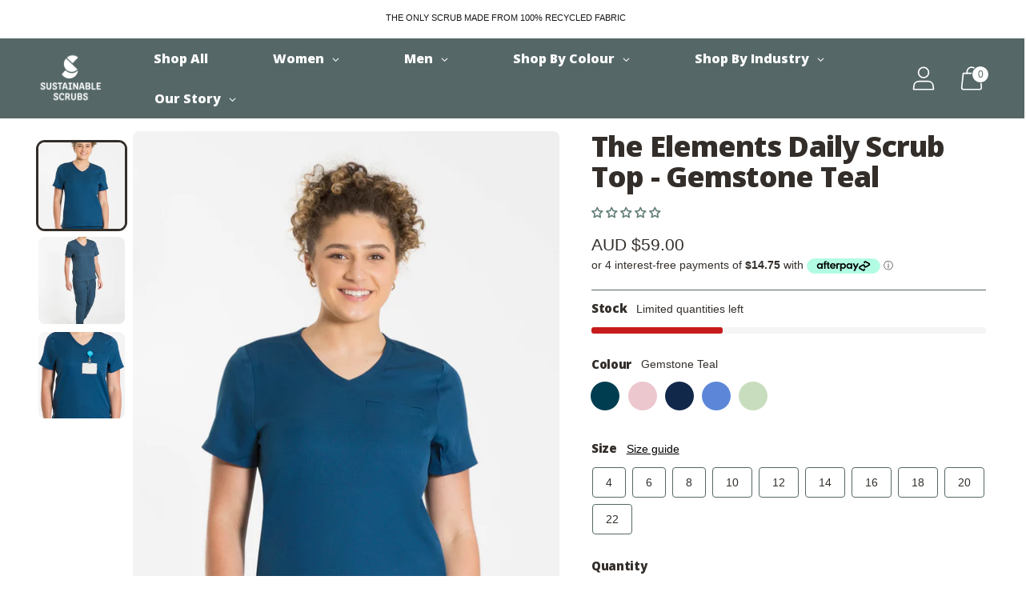

--- FILE ---
content_type: text/html; charset=utf-8
request_url: https://sustainable-scrubs.com/products/the-elements-daily-scrub-top-gemstone-teal
body_size: 46618
content:
<!doctype html>

<!--
      ___                       ___           ___           ___
     /  /\                     /__/\         /  /\         /  /\
    /  /:/_                    \  \:\       /  /:/        /  /::\
   /  /:/ /\  ___     ___       \  \:\     /  /:/        /  /:/\:\
  /  /:/ /:/ /__/\   /  /\  ___  \  \:\   /  /:/  ___   /  /:/  \:\
 /__/:/ /:/  \  \:\ /  /:/ /__/\  \__\:\ /__/:/  /  /\ /__/:/ \__\:\
 \  \:\/:/    \  \:\  /:/  \  \:\ /  /:/ \  \:\ /  /:/ \  \:\ /  /:/
  \  \::/      \  \:\/:/    \  \:\  /:/   \  \:\  /:/   \  \:\  /:/
   \  \:\       \  \::/      \  \:\/:/     \  \:\/:/     \  \:\/:/
    \  \:\       \__\/        \  \::/       \  \::/       \  \::/
     \__\/                     \__\/         \__\/         \__\/

--------------------------------------------------------------------
#  Spark v2.5.4
#  Documentation: https://fluorescent.co/help/spark/
#  Purchase: https://themes.shopify.com/themes/spark/
#  A product by Fluorescent: https://fluorescent.co/
--------------------------------------------------------------------

-->

<html class="no-js" lang="en" style="--announcement-height: 1px;">
<head>
  <meta name="google-site-verification" content="g8PMJvfb9u6tM0zm89d65jgQloUSJCfWcSdlyzH5eE8" />
<meta name="facebook-domain-verification" content="zzomnnhl8takhmczmycypfw2gvrusb" />  
  <meta charset="UTF-8">
  <meta http-equiv="X-UA-Compatible" content="IE=edge,chrome=1">
  <meta name="viewport" content="width=device-width,initial-scale=1">
  <link rel="canonical" href="https://sustainable-scrubs.com/products/the-elements-daily-scrub-top-gemstone-teal">
  <link rel="preconnect" href="https://cdn.shopify.com" crossorigin>
  <link rel="preload" as="image" href="//sustainable-scrubs.com/cdn/shop/files/Xmas23-Homepage-banner-desktop_copy_b10fb394-b6e6-482d-b835-9f1b45636653.webp?v=1702959712" imagesrcset="//sustainable-scrubs.com/cdn/shop/files/Xmas23-Homepage-banner-desktop_copy_b10fb394-b6e6-482d-b835-9f1b45636653_180x.webp?v=1702959712 180w, //sustainable-scrubs.com/cdn/shop/files/Xmas23-Homepage-banner-desktop_copy_b10fb394-b6e6-482d-b835-9f1b45636653_360x.webp?v=1702959712 360w, //sustainable-scrubs.com/cdn/shop/files/Xmas23-Homepage-banner-desktop_copy_b10fb394-b6e6-482d-b835-9f1b45636653_540x.webp?v=1702959712 540w, //sustainable-scrubs.com/cdn/shop/files/Xmas23-Homepage-banner-desktop_copy_b10fb394-b6e6-482d-b835-9f1b45636653_720x.webp?v=1702959712 720w, //sustainable-scrubs.com/cdn/shop/files/Xmas23-Homepage-banner-desktop_copy_b10fb394-b6e6-482d-b835-9f1b45636653_900x.webp?v=1702959712 900w, //sustainable-scrubs.com/cdn/shop/files/Xmas23-Homepage-banner-desktop_copy_b10fb394-b6e6-482d-b835-9f1b45636653_1080x.webp?v=1702959712 1080w, //sustainable-scrubs.com/cdn/shop/files/Xmas23-Homepage-banner-desktop_copy_b10fb394-b6e6-482d-b835-9f1b45636653_1296x.webp?v=1702959712 1296w, //sustainable-scrubs.com/cdn/shop/files/Xmas23-Homepage-banner-desktop_copy_b10fb394-b6e6-482d-b835-9f1b45636653_1512x.webp?v=1702959712 1512w, //sustainable-scrubs.com/cdn/shop/files/Xmas23-Homepage-banner-desktop_copy_b10fb394-b6e6-482d-b835-9f1b45636653_1728x.webp?v=1702959712 1728w, //sustainable-scrubs.com/cdn/shop/files/Xmas23-Homepage-banner-desktop_copy_b10fb394-b6e6-482d-b835-9f1b45636653_2048x.webp?v=1702959712 2048w"/>
  <link rel="preload" as="image" href="//sustainable-scrubs.com/cdn/shop/files/Xmas23-Homepage-banner-mobile_copy_7036057c-d1dd-4164-8a74-70a5c59704f0.webp?v=1702959733" imagesrcset="//sustainable-scrubs.com/cdn/shop/files/Xmas23-Homepage-banner-mobile_copy_7036057c-d1dd-4164-8a74-70a5c59704f0_180x.webp?v=1702959733 180w, //sustainable-scrubs.com/cdn/shop/files/Xmas23-Homepage-banner-mobile_copy_7036057c-d1dd-4164-8a74-70a5c59704f0_360x.webp?v=1702959733 360w, //sustainable-scrubs.com/cdn/shop/files/Xmas23-Homepage-banner-mobile_copy_7036057c-d1dd-4164-8a74-70a5c59704f0_540x.webp?v=1702959733 540w, //sustainable-scrubs.com/cdn/shop/files/Xmas23-Homepage-banner-mobile_copy_7036057c-d1dd-4164-8a74-70a5c59704f0_720x.webp?v=1702959733 720w, //sustainable-scrubs.com/cdn/shop/files/Xmas23-Homepage-banner-mobile_copy_7036057c-d1dd-4164-8a74-70a5c59704f0_900x.webp?v=1702959733 900w, //sustainable-scrubs.com/cdn/shop/files/Xmas23-Homepage-banner-mobile_copy_7036057c-d1dd-4164-8a74-70a5c59704f0_1080x.webp?v=1702959733 1080w, //sustainable-scrubs.com/cdn/shop/files/Xmas23-Homepage-banner-mobile_copy_7036057c-d1dd-4164-8a74-70a5c59704f0_1296x.webp?v=1702959733 1296w, //sustainable-scrubs.com/cdn/shop/files/Xmas23-Homepage-banner-mobile_copy_7036057c-d1dd-4164-8a74-70a5c59704f0_1512x.webp?v=1702959733 1512w, //sustainable-scrubs.com/cdn/shop/files/Xmas23-Homepage-banner-mobile_copy_7036057c-d1dd-4164-8a74-70a5c59704f0_1728x.webp?v=1702959733 1728w, //sustainable-scrubs.com/cdn/shop/files/Xmas23-Homepage-banner-mobile_copy_7036057c-d1dd-4164-8a74-70a5c59704f0_2048x.webp?v=1702959733 2048w"/>
  
<!-- Google Tag Manager -->
<script>(function(w,d,s,l,i){w[l]=w[l]||[];w[l].push({'gtm.start':
new Date().getTime(),event:'gtm.js'});var f=d.getElementsByTagName(s)[0],
j=d.createElement(s),dl=l!='dataLayer'?'&l='+l:'';j.async=true;j.src=
'https://www.googletagmanager.com/gtm.js?id='+i+dl;f.parentNode.insertBefore(j,f);
})(window,document,'script','dataLayer','GTM-WJGDGKM');</script>
<!-- End Google Tag Manager --><link rel="shortcut icon" href="//sustainable-scrubs.com/cdn/shop/files/ss-fav_32x32.png?v=1688097192" type="image/png"><title>The Elements Daily Scrub Top - Gemstone Teal
&ndash; Sustainable Scrubs</title><meta name="description" content="Curved v-neck is curved slightly for a flattering cut Semi-fitted Pockets -– 1 flat chest pocket with internal stitching perfect for holding small items like pens– 2 side pockets hidden in the side seam for a streamlined look Princess back darts for a contoured fit Shirttail hem with side slits gives you the flexibilit">





  
  
  
  
  




<meta property="og:url" content="https://sustainable-scrubs.com/products/the-elements-daily-scrub-top-gemstone-teal">
<meta property="og:site_name" content="Sustainable Scrubs">
<meta property="og:type" content="product">
<meta property="og:title" content="The Elements Daily Scrub Top - Gemstone Teal">
<meta property="og:description" content="Curved v-neck is curved slightly for a flattering cut Semi-fitted Pockets -– 1 flat chest pocket with internal stitching perfect for holding small items like pens– 2 side pockets hidden in the side seam for a streamlined look Princess back darts for a contoured fit Shirttail hem with side slits gives you the flexibilit">
<meta property="og:image" content="http://sustainable-scrubs.com/cdn/shop/products/The-Elements-Daily-Scrub-Top-Womens-Gemstone-Teal-Hand2Heart-Smart-Sustainable-Scrubs-front-7343_1024x.jpg?v=1669798608">
<meta property="og:image:secure_url" content="https://sustainable-scrubs.com/cdn/shop/products/The-Elements-Daily-Scrub-Top-Womens-Gemstone-Teal-Hand2Heart-Smart-Sustainable-Scrubs-front-7343_1024x.jpg?v=1669798608">
<meta property="og:price:amount" content="59.00">
<meta property="og:price:currency" content="AUD">

<meta name="twitter:title" content="The Elements Daily Scrub Top - Gemstone Teal">
<meta name="twitter:description" content="Curved v-neck is curved slightly for a flattering cut Semi-fitted Pockets -– 1 flat chest pocket with internal stitching perfect for holding small items like pens– 2 side pockets hidden in the side seam for a streamlined look Princess back darts for a contoured fit Shirttail hem with side slits gives you the flexibilit">
<meta name="twitter:card" content="summary_large_image">
<meta name="twitter:image" content="https://sustainable-scrubs.com/cdn/shop/products/The-Elements-Daily-Scrub-Top-Womens-Gemstone-Teal-Hand2Heart-Smart-Sustainable-Scrubs-front-7343_1024x.jpg?v=1669798608">
<meta name="twitter:image:width" content="480">
<meta name="twitter:image:height" content="480">

  




  <script>
  console.log('Spark v2.5.4 by Fluorescent');

  document.documentElement.className = document.documentElement.className.replace('no-js', '');

  window.theme = {
    version: 'v2.5.4',
    moneyFormat: "AUD ${{amount}}",
    strings: {
      name: "Sustainable Scrubs",
      accessibility: {
        play_video: "Play",
        pause_video: "Pause"
      },
      product: {
        no_shipping_rates: "Shipping rate unavailable",
        country_placeholder: "Country\/Region",
        review: "Write a review"
      },
      products: {
        product: {
          unavailable: "Unavailable",
          unitPrice: "Unit price",
          unitPriceSeparator: "per",
          sku: "SKU"
        }
      },
      quickCart: {
        addProductQuantity: "Subtract product quantity",
        removeProductQuantity: "Add product quantity",
        removeProduct: "Remove",
        quantity: "Quantity"
      }
    },
    routes: {
      root: "/",
      cart: {
        base: "/cart",
        add: "/cart/add",
        change: "/cart/change",
        clear: "/cart/clear",
        // Manual routes until Shopify adds support
        shipping: "/cart/shipping_rates",
      },
      // Manual routes until Shopify adds support
      products: "/products",
      productRecommendations: "/recommendations/products",
      predictive_search_url: '/search/suggest'
    },
  }

  
</script>

  <style>
  @font-face {
  font-family: "Open Sans";
  font-weight: 800;
  font-style: normal;
  font-display: swap;
  src: url("//sustainable-scrubs.com/cdn/fonts/open_sans/opensans_n8.8397a8153d7172f9fd2b668340b216c70cae90a5.woff2") format("woff2"),
       url("//sustainable-scrubs.com/cdn/fonts/open_sans/opensans_n8.e6b8c8da9a85739da8727944118b210848d95f08.woff") format("woff");
}

  @font-face {
  font-family: "Open Sans";
  font-weight: 800;
  font-style: normal;
  font-display: swap;
  src: url("//sustainable-scrubs.com/cdn/fonts/open_sans/opensans_n8.8397a8153d7172f9fd2b668340b216c70cae90a5.woff2") format("woff2"),
       url("//sustainable-scrubs.com/cdn/fonts/open_sans/opensans_n8.e6b8c8da9a85739da8727944118b210848d95f08.woff") format("woff");
}

  @font-face {
  font-family: "Open Sans";
  font-weight: 500;
  font-style: normal;
  font-display: swap;
  src: url("//sustainable-scrubs.com/cdn/fonts/open_sans/opensans_n5.500dcf21ddee5bc5855ad3a20394d3bc363c217c.woff2") format("woff2"),
       url("//sustainable-scrubs.com/cdn/fonts/open_sans/opensans_n5.af1a06d824dccfb4d400ba874ef19176651ec834.woff") format("woff");
}

  
  
  
  

  :root {
    --color-text: #332e2a;
    --color-text-meta: rgba(51, 46, 42, 0.6);
    --color-text-link: #000000;
    --color-text-error: #C71B1B;
    --color-text-success: #21b646;

    --color-background: #ffffff;
    --color-background-transparent: rgba(255, 255, 255, 0.8);
    --color-border: #556767;
    --color-overlay: #181818;
    --color-overlay-transparent: rgba(24, 24, 24, 0.6);

    --color-background-meta: #f5f5f5;
    --color-background-darker-meta: #e8e8e8;
    --color-foreground-meta: rgba(51, 46, 42, 0.6);

    --color-border-input: #556767;
    --color-text-input: #332e2a;

    --color-background-button: #556767;
    --color-background-button-hover: #272f2f;
    --color-text-button: #ffffff;
    --color-icon: rgba(51, 46, 42, 0.4);
    --color-icon-darker: rgba(51, 46, 42, 0.6);

    --color-background-sale-badge: #ffd3d3;
    --color-text-sale-badge: #181818;
    --color-background-sold-badge: #000000;
    --color-text-sold-badge: #ffffff;

    --color-background-contrast: #efe9e5;
    --color-background-meta-contrast: #e7ded8;
    --color-background-darker-meta-contrast: #ddd1c8;
    --color-foreground-meta-contrast: rgba(0, 0, 0, 0.6);
    --color-text-contrast: #000000;
    --color-text-meta-contrast: rgba(0, 0, 0, 0.6);
    --color-border-contrast: #556767;
    --color-background-button-contrast: #000000;
    --color-background-button-hover-contrast: #333333;
    --color-text-button-contrast: #ffffff;
    --color-text-link-contrast: #000000;

    --color-text-header: #ffffff;
    --color-background-header: #556767;
    --color-background-header-transparent: rgba(85, 103, 103, 0);
    --color-icon-header: #ffffff;
    --color-shadow-header: rgba(0, 0, 0, 0.15);

    --color-background-footer: #556767;
    --color-text-footer: #ffffff;

    --color-text-popover: #191919;
    --color-text-meta-popover: rgba(25, 25, 25, 0.6);
    --color-background-popover: #ffffff;
    --color-background-meta-popover: #f5f5f5;
    --color-background-darker-meta-popover: #e8e8e8;
    --color-background-button-popover: #789896;
    --color-background-button-hover-popover: #4a605f;
    --color-text-button-popover: #ffffff;
    --color-border-popover: #789896;
    --color-border-meta-popover: #4a605f;

    --button-style: uppercase;
    --button-shape: 5px;

    --font-logo: "Open Sans", sans-serif;
    --font-logo-weight: 800;
    --font-logo-style: normal;
    --logo-font-size: 32px;
    --logo-text-transform: none;
    --logo-letter-spacing: 0.0em;

    --font-heading: "Open Sans", sans-serif;
    --font-heading-weight: 800;
    --font-heading-style: normal;
    --font-heading-light-weight: 500;
    --font-heading-text-transform: none;
    --font-heading-base-letter-spacing: -0.025em;
    --font-heading-base-size: 36px;

    --font-body: "system_ui", -apple-system, 'Segoe UI', Roboto, 'Helvetica Neue', 'Noto Sans', 'Liberation Sans', Arial, sans-serif, 'Apple Color Emoji', 'Segoe UI Emoji', 'Segoe UI Symbol', 'Noto Color Emoji';
    --font-body-weight: 400;
    --font-body-style: normal;
    --font-body-italic: italic;
    --font-body-bold-weight: 700;
    --font-body-base-letter-spacing: 0.0em;
    --font-body-base-size: 14px;
    --font-body-base-line-height: 1.56;

    --font-product-title-text-transform: uppercase;
    --font-product-title-base-letter-spacing: 0.025em;

    /* Typography */
    --font-size-heading-1-large: 48px;
    --line-height-heading-1-large: 44;

    --font-size-heading-1-base: 36px;
    --line-height-heading-1-base: 1.08;

    --font-size-heading-2-large: 27px;
    --line-height-heading-2-large: 1.22;

    --font-size-heading-2-base: 21px;
    --line-height-heading-2-base: 1.29;

    --font-size-heading-3-base: 18px;
    --line-height-heading-3-base: 1.33;

    --font-size-heading-4-base: 15px;
    --line-height-heading-4-base: 1.4;

    --font-size-body-large: 19px;
    --line-height-body-large: 1.5;

    --font-size-body-base: 14px;
    --line-height-body-base:  1.56;

    --font-size-body-small: 12px;
    --line-height-body-small: 1.75;

    --font-size-body-x-small: 11px;
    --line-height-body-x-small: 1.85;

    /* Shopify pay specific */
    --payment-terms-background-color: #f5f5f5;
  }
</style>
  <link href="//sustainable-scrubs.com/cdn/shop/t/21/assets/theme.css?v=103673844278448503511755504924" rel="stylesheet" type="text/css" media="all" />

  <script>window.performance && window.performance.mark && window.performance.mark('shopify.content_for_header.start');</script><meta name="google-site-verification" content="sHfsKyvyFCu4CBWyIL87bASVQfH24hU6bWPvHdh2-to">
<meta name="facebook-domain-verification" content="ptsk2gs2xod0kpj448ixd0subt1utu">
<meta id="shopify-digital-wallet" name="shopify-digital-wallet" content="/61195092141/digital_wallets/dialog">
<meta name="shopify-checkout-api-token" content="19f5caed9b815bfeaf451488f3c45e71">
<meta id="in-context-paypal-metadata" data-shop-id="61195092141" data-venmo-supported="false" data-environment="production" data-locale="en_US" data-paypal-v4="true" data-currency="AUD">
<link rel="alternate" type="application/json+oembed" href="https://sustainable-scrubs.com/products/the-elements-daily-scrub-top-gemstone-teal.oembed">
<script async="async" src="/checkouts/internal/preloads.js?locale=en-AU"></script>
<link rel="preconnect" href="https://shop.app" crossorigin="anonymous">
<script async="async" src="https://shop.app/checkouts/internal/preloads.js?locale=en-AU&shop_id=61195092141" crossorigin="anonymous"></script>
<script id="apple-pay-shop-capabilities" type="application/json">{"shopId":61195092141,"countryCode":"AU","currencyCode":"AUD","merchantCapabilities":["supports3DS"],"merchantId":"gid:\/\/shopify\/Shop\/61195092141","merchantName":"Sustainable Scrubs","requiredBillingContactFields":["postalAddress","email","phone"],"requiredShippingContactFields":["postalAddress","email","phone"],"shippingType":"shipping","supportedNetworks":["visa","masterCard","amex","jcb"],"total":{"type":"pending","label":"Sustainable Scrubs","amount":"1.00"},"shopifyPaymentsEnabled":true,"supportsSubscriptions":true}</script>
<script id="shopify-features" type="application/json">{"accessToken":"19f5caed9b815bfeaf451488f3c45e71","betas":["rich-media-storefront-analytics"],"domain":"sustainable-scrubs.com","predictiveSearch":true,"shopId":61195092141,"locale":"en"}</script>
<script>var Shopify = Shopify || {};
Shopify.shop = "hand2heart-com-au.myshopify.com";
Shopify.locale = "en";
Shopify.currency = {"active":"AUD","rate":"1.0"};
Shopify.country = "AU";
Shopify.theme = {"name":"[FLU-DEV] BLB Spark - 20.06 - Rebrand V1","id":132666687661,"schema_name":"Spark","schema_version":"2.5.4","theme_store_id":null,"role":"main"};
Shopify.theme.handle = "null";
Shopify.theme.style = {"id":null,"handle":null};
Shopify.cdnHost = "sustainable-scrubs.com/cdn";
Shopify.routes = Shopify.routes || {};
Shopify.routes.root = "/";</script>
<script type="module">!function(o){(o.Shopify=o.Shopify||{}).modules=!0}(window);</script>
<script>!function(o){function n(){var o=[];function n(){o.push(Array.prototype.slice.apply(arguments))}return n.q=o,n}var t=o.Shopify=o.Shopify||{};t.loadFeatures=n(),t.autoloadFeatures=n()}(window);</script>
<script>
  window.ShopifyPay = window.ShopifyPay || {};
  window.ShopifyPay.apiHost = "shop.app\/pay";
  window.ShopifyPay.redirectState = null;
</script>
<script id="shop-js-analytics" type="application/json">{"pageType":"product"}</script>
<script defer="defer" async type="module" src="//sustainable-scrubs.com/cdn/shopifycloud/shop-js/modules/v2/client.init-shop-cart-sync_COMZFrEa.en.esm.js"></script>
<script defer="defer" async type="module" src="//sustainable-scrubs.com/cdn/shopifycloud/shop-js/modules/v2/chunk.common_CdXrxk3f.esm.js"></script>
<script type="module">
  await import("//sustainable-scrubs.com/cdn/shopifycloud/shop-js/modules/v2/client.init-shop-cart-sync_COMZFrEa.en.esm.js");
await import("//sustainable-scrubs.com/cdn/shopifycloud/shop-js/modules/v2/chunk.common_CdXrxk3f.esm.js");

  window.Shopify.SignInWithShop?.initShopCartSync?.({"fedCMEnabled":true,"windoidEnabled":true});

</script>
<script>
  window.Shopify = window.Shopify || {};
  if (!window.Shopify.featureAssets) window.Shopify.featureAssets = {};
  window.Shopify.featureAssets['shop-js'] = {"shop-cart-sync":["modules/v2/client.shop-cart-sync_CRSPkpKa.en.esm.js","modules/v2/chunk.common_CdXrxk3f.esm.js"],"init-fed-cm":["modules/v2/client.init-fed-cm_DO1JVZ96.en.esm.js","modules/v2/chunk.common_CdXrxk3f.esm.js"],"init-windoid":["modules/v2/client.init-windoid_hXardXh0.en.esm.js","modules/v2/chunk.common_CdXrxk3f.esm.js"],"init-shop-email-lookup-coordinator":["modules/v2/client.init-shop-email-lookup-coordinator_jpxQlUsx.en.esm.js","modules/v2/chunk.common_CdXrxk3f.esm.js"],"shop-toast-manager":["modules/v2/client.shop-toast-manager_C-K0q6-t.en.esm.js","modules/v2/chunk.common_CdXrxk3f.esm.js"],"shop-button":["modules/v2/client.shop-button_B6dBoDg5.en.esm.js","modules/v2/chunk.common_CdXrxk3f.esm.js"],"shop-login-button":["modules/v2/client.shop-login-button_BHRMsoBb.en.esm.js","modules/v2/chunk.common_CdXrxk3f.esm.js","modules/v2/chunk.modal_C89cmTvN.esm.js"],"shop-cash-offers":["modules/v2/client.shop-cash-offers_p6Pw3nax.en.esm.js","modules/v2/chunk.common_CdXrxk3f.esm.js","modules/v2/chunk.modal_C89cmTvN.esm.js"],"avatar":["modules/v2/client.avatar_BTnouDA3.en.esm.js"],"init-shop-cart-sync":["modules/v2/client.init-shop-cart-sync_COMZFrEa.en.esm.js","modules/v2/chunk.common_CdXrxk3f.esm.js"],"init-shop-for-new-customer-accounts":["modules/v2/client.init-shop-for-new-customer-accounts_BNQiNx4m.en.esm.js","modules/v2/client.shop-login-button_BHRMsoBb.en.esm.js","modules/v2/chunk.common_CdXrxk3f.esm.js","modules/v2/chunk.modal_C89cmTvN.esm.js"],"pay-button":["modules/v2/client.pay-button_CRuQ9trT.en.esm.js","modules/v2/chunk.common_CdXrxk3f.esm.js"],"init-customer-accounts-sign-up":["modules/v2/client.init-customer-accounts-sign-up_Q1yheB3t.en.esm.js","modules/v2/client.shop-login-button_BHRMsoBb.en.esm.js","modules/v2/chunk.common_CdXrxk3f.esm.js","modules/v2/chunk.modal_C89cmTvN.esm.js"],"checkout-modal":["modules/v2/client.checkout-modal_DtXVhFgQ.en.esm.js","modules/v2/chunk.common_CdXrxk3f.esm.js","modules/v2/chunk.modal_C89cmTvN.esm.js"],"init-customer-accounts":["modules/v2/client.init-customer-accounts_B5rMd0lj.en.esm.js","modules/v2/client.shop-login-button_BHRMsoBb.en.esm.js","modules/v2/chunk.common_CdXrxk3f.esm.js","modules/v2/chunk.modal_C89cmTvN.esm.js"],"lead-capture":["modules/v2/client.lead-capture_CmGCXBh3.en.esm.js","modules/v2/chunk.common_CdXrxk3f.esm.js","modules/v2/chunk.modal_C89cmTvN.esm.js"],"shop-follow-button":["modules/v2/client.shop-follow-button_CV5C02lv.en.esm.js","modules/v2/chunk.common_CdXrxk3f.esm.js","modules/v2/chunk.modal_C89cmTvN.esm.js"],"shop-login":["modules/v2/client.shop-login_Bz_Zm_XZ.en.esm.js","modules/v2/chunk.common_CdXrxk3f.esm.js","modules/v2/chunk.modal_C89cmTvN.esm.js"],"payment-terms":["modules/v2/client.payment-terms_D7XnU2ez.en.esm.js","modules/v2/chunk.common_CdXrxk3f.esm.js","modules/v2/chunk.modal_C89cmTvN.esm.js"]};
</script>
<script>(function() {
  var isLoaded = false;
  function asyncLoad() {
    if (isLoaded) return;
    isLoaded = true;
    var urls = ["https:\/\/cdn.nfcube.com\/instafeed-e398cc9dbb95d05eef4af747371f7377.js?shop=hand2heart-com-au.myshopify.com"];
    for (var i = 0; i < urls.length; i++) {
      var s = document.createElement('script');
      s.type = 'text/javascript';
      s.async = true;
      s.src = urls[i];
      var x = document.getElementsByTagName('script')[0];
      x.parentNode.insertBefore(s, x);
    }
  };
  if(window.attachEvent) {
    window.attachEvent('onload', asyncLoad);
  } else {
    window.addEventListener('load', asyncLoad, false);
  }
})();</script>
<script id="__st">var __st={"a":61195092141,"offset":39600,"reqid":"ac186942-5b3e-4224-881e-e5e62cd28aef-1763164062","pageurl":"sustainable-scrubs.com\/products\/the-elements-daily-scrub-top-gemstone-teal","u":"4bbb87c5b93b","p":"product","rtyp":"product","rid":7285842935981};</script>
<script>window.ShopifyPaypalV4VisibilityTracking = true;</script>
<script id="captcha-bootstrap">!function(){'use strict';const t='contact',e='account',n='new_comment',o=[[t,t],['blogs',n],['comments',n],[t,'customer']],c=[[e,'customer_login'],[e,'guest_login'],[e,'recover_customer_password'],[e,'create_customer']],r=t=>t.map((([t,e])=>`form[action*='/${t}']:not([data-nocaptcha='true']) input[name='form_type'][value='${e}']`)).join(','),a=t=>()=>t?[...document.querySelectorAll(t)].map((t=>t.form)):[];function s(){const t=[...o],e=r(t);return a(e)}const i='password',u='form_key',d=['recaptcha-v3-token','g-recaptcha-response','h-captcha-response',i],f=()=>{try{return window.sessionStorage}catch{return}},m='__shopify_v',_=t=>t.elements[u];function p(t,e,n=!1){try{const o=window.sessionStorage,c=JSON.parse(o.getItem(e)),{data:r}=function(t){const{data:e,action:n}=t;return t[m]||n?{data:e,action:n}:{data:t,action:n}}(c);for(const[e,n]of Object.entries(r))t.elements[e]&&(t.elements[e].value=n);n&&o.removeItem(e)}catch(o){console.error('form repopulation failed',{error:o})}}const l='form_type',E='cptcha';function T(t){t.dataset[E]=!0}const w=window,h=w.document,L='Shopify',v='ce_forms',y='captcha';let A=!1;((t,e)=>{const n=(g='f06e6c50-85a8-45c8-87d0-21a2b65856fe',I='https://cdn.shopify.com/shopifycloud/storefront-forms-hcaptcha/ce_storefront_forms_captcha_hcaptcha.v1.5.2.iife.js',D={infoText:'Protected by hCaptcha',privacyText:'Privacy',termsText:'Terms'},(t,e,n)=>{const o=w[L][v],c=o.bindForm;if(c)return c(t,g,e,D).then(n);var r;o.q.push([[t,g,e,D],n]),r=I,A||(h.body.append(Object.assign(h.createElement('script'),{id:'captcha-provider',async:!0,src:r})),A=!0)});var g,I,D;w[L]=w[L]||{},w[L][v]=w[L][v]||{},w[L][v].q=[],w[L][y]=w[L][y]||{},w[L][y].protect=function(t,e){n(t,void 0,e),T(t)},Object.freeze(w[L][y]),function(t,e,n,w,h,L){const[v,y,A,g]=function(t,e,n){const i=e?o:[],u=t?c:[],d=[...i,...u],f=r(d),m=r(i),_=r(d.filter((([t,e])=>n.includes(e))));return[a(f),a(m),a(_),s()]}(w,h,L),I=t=>{const e=t.target;return e instanceof HTMLFormElement?e:e&&e.form},D=t=>v().includes(t);t.addEventListener('submit',(t=>{const e=I(t);if(!e)return;const n=D(e)&&!e.dataset.hcaptchaBound&&!e.dataset.recaptchaBound,o=_(e),c=g().includes(e)&&(!o||!o.value);(n||c)&&t.preventDefault(),c&&!n&&(function(t){try{if(!f())return;!function(t){const e=f();if(!e)return;const n=_(t);if(!n)return;const o=n.value;o&&e.removeItem(o)}(t);const e=Array.from(Array(32),(()=>Math.random().toString(36)[2])).join('');!function(t,e){_(t)||t.append(Object.assign(document.createElement('input'),{type:'hidden',name:u})),t.elements[u].value=e}(t,e),function(t,e){const n=f();if(!n)return;const o=[...t.querySelectorAll(`input[type='${i}']`)].map((({name:t})=>t)),c=[...d,...o],r={};for(const[a,s]of new FormData(t).entries())c.includes(a)||(r[a]=s);n.setItem(e,JSON.stringify({[m]:1,action:t.action,data:r}))}(t,e)}catch(e){console.error('failed to persist form',e)}}(e),e.submit())}));const S=(t,e)=>{t&&!t.dataset[E]&&(n(t,e.some((e=>e===t))),T(t))};for(const o of['focusin','change'])t.addEventListener(o,(t=>{const e=I(t);D(e)&&S(e,y())}));const B=e.get('form_key'),M=e.get(l),P=B&&M;t.addEventListener('DOMContentLoaded',(()=>{const t=y();if(P)for(const e of t)e.elements[l].value===M&&p(e,B);[...new Set([...A(),...v().filter((t=>'true'===t.dataset.shopifyCaptcha))])].forEach((e=>S(e,t)))}))}(h,new URLSearchParams(w.location.search),n,t,e,['guest_login'])})(!0,!0)}();</script>
<script integrity="sha256-52AcMU7V7pcBOXWImdc/TAGTFKeNjmkeM1Pvks/DTgc=" data-source-attribution="shopify.loadfeatures" defer="defer" src="//sustainable-scrubs.com/cdn/shopifycloud/storefront/assets/storefront/load_feature-81c60534.js" crossorigin="anonymous"></script>
<script crossorigin="anonymous" defer="defer" src="//sustainable-scrubs.com/cdn/shopifycloud/storefront/assets/shopify_pay/storefront-65b4c6d7.js?v=20250812"></script>
<script data-source-attribution="shopify.dynamic_checkout.dynamic.init">var Shopify=Shopify||{};Shopify.PaymentButton=Shopify.PaymentButton||{isStorefrontPortableWallets:!0,init:function(){window.Shopify.PaymentButton.init=function(){};var t=document.createElement("script");t.src="https://sustainable-scrubs.com/cdn/shopifycloud/portable-wallets/latest/portable-wallets.en.js",t.type="module",document.head.appendChild(t)}};
</script>
<script data-source-attribution="shopify.dynamic_checkout.buyer_consent">
  function portableWalletsHideBuyerConsent(e){var t=document.getElementById("shopify-buyer-consent"),n=document.getElementById("shopify-subscription-policy-button");t&&n&&(t.classList.add("hidden"),t.setAttribute("aria-hidden","true"),n.removeEventListener("click",e))}function portableWalletsShowBuyerConsent(e){var t=document.getElementById("shopify-buyer-consent"),n=document.getElementById("shopify-subscription-policy-button");t&&n&&(t.classList.remove("hidden"),t.removeAttribute("aria-hidden"),n.addEventListener("click",e))}window.Shopify?.PaymentButton&&(window.Shopify.PaymentButton.hideBuyerConsent=portableWalletsHideBuyerConsent,window.Shopify.PaymentButton.showBuyerConsent=portableWalletsShowBuyerConsent);
</script>
<script data-source-attribution="shopify.dynamic_checkout.cart.bootstrap">document.addEventListener("DOMContentLoaded",(function(){function t(){return document.querySelector("shopify-accelerated-checkout-cart, shopify-accelerated-checkout")}if(t())Shopify.PaymentButton.init();else{new MutationObserver((function(e,n){t()&&(Shopify.PaymentButton.init(),n.disconnect())})).observe(document.body,{childList:!0,subtree:!0})}}));
</script>
<link id="shopify-accelerated-checkout-styles" rel="stylesheet" media="screen" href="https://sustainable-scrubs.com/cdn/shopifycloud/portable-wallets/latest/accelerated-checkout-backwards-compat.css" crossorigin="anonymous">
<style id="shopify-accelerated-checkout-cart">
        #shopify-buyer-consent {
  margin-top: 1em;
  display: inline-block;
  width: 100%;
}

#shopify-buyer-consent.hidden {
  display: none;
}

#shopify-subscription-policy-button {
  background: none;
  border: none;
  padding: 0;
  text-decoration: underline;
  font-size: inherit;
  cursor: pointer;
}

#shopify-subscription-policy-button::before {
  box-shadow: none;
}

      </style>

<script>window.performance && window.performance.mark && window.performance.mark('shopify.content_for_header.end');</script>
  <script type="text/javascript">
    (function(c,l,a,r,i,t,y){
        c[a]=c[a]||function(){(c[a].q=c[a].q||[]).push(arguments)};
        t=l.createElement(r);t.async=1;t.src="https://www.clarity.ms/tag/"+i;
        y=l.getElementsByTagName(r)[0];y.parentNode.insertBefore(t,y);
    })(window, document, "clarity", "script", "icsin0n9oh");
</script>

    <!-- Upsell & Cross Sell - Selleasy by Logbase - Starts -->
      <script src='https://upsell-app.logbase.io/lb-upsell.js?shop=hand2heart-com-au.myshopify.com' defer></script>
    <!-- Upsell & Cross Sell - Selleasy by Logbase - Ends -->
<!-- BEGIN app block: shopify://apps/judge-me-reviews/blocks/judgeme_core/61ccd3b1-a9f2-4160-9fe9-4fec8413e5d8 --><!-- Start of Judge.me Core -->




<link rel="dns-prefetch" href="https://cdnwidget.judge.me">
<link rel="dns-prefetch" href="https://cdn.judge.me">
<link rel="dns-prefetch" href="https://cdn1.judge.me">
<link rel="dns-prefetch" href="https://api.judge.me">

<script data-cfasync='false' class='jdgm-settings-script'>window.jdgmSettings={"pagination":5,"disable_web_reviews":false,"badge_no_review_text":"No reviews","badge_n_reviews_text":"{{ n }} review/reviews","badge_star_color":"#617d77","hide_badge_preview_if_no_reviews":false,"badge_hide_text":false,"enforce_center_preview_badge":false,"widget_title":"Customer Reviews","widget_open_form_text":"Write a review","widget_close_form_text":"Cancel review","widget_refresh_page_text":"Refresh page","widget_summary_text":"Based on {{ number_of_reviews }} review/reviews","widget_no_review_text":"Be the first to write a review","widget_name_field_text":"Name","widget_verified_name_field_text":"Verified Name (public)","widget_name_placeholder_text":"Enter your name (public)","widget_required_field_error_text":"This field is required.","widget_email_field_text":"Email","widget_verified_email_field_text":"Verified Email (private, can not be edited)","widget_email_placeholder_text":"Enter your email (private)","widget_email_field_error_text":"Please enter a valid email address.","widget_rating_field_text":"Rating","widget_review_title_field_text":"Review Title","widget_review_title_placeholder_text":"Give your review a title","widget_review_body_field_text":"Review","widget_review_body_placeholder_text":"Write your comments here","widget_pictures_field_text":"Picture/Video (optional)","widget_submit_review_text":"Submit Review","widget_submit_verified_review_text":"Submit Verified Review","widget_submit_success_msg_with_auto_publish":"Thank you! Please refresh the page in a few moments to see your review. You can remove or edit your review by logging into \u003ca href='https://judge.me/login' target='_blank' rel='nofollow noopener'\u003eJudge.me\u003c/a\u003e","widget_submit_success_msg_no_auto_publish":"Thank you! Your review will be published as soon as it is approved by the shop admin. You can remove or edit your review by logging into \u003ca href='https://judge.me/login' target='_blank' rel='nofollow noopener'\u003eJudge.me\u003c/a\u003e","widget_show_default_reviews_out_of_total_text":"Showing {{ n_reviews_shown }} out of {{ n_reviews }} reviews.","widget_show_all_link_text":"Show all","widget_show_less_link_text":"Show less","widget_author_said_text":"{{ reviewer_name }} said:","widget_days_text":"{{ n }} days ago","widget_weeks_text":"{{ n }} week/weeks ago","widget_months_text":"{{ n }} month/months ago","widget_years_text":"{{ n }} year/years ago","widget_yesterday_text":"Yesterday","widget_today_text":"Today","widget_replied_text":"\u003e\u003e {{ shop_name }} replied:","widget_read_more_text":"Read more","widget_rating_filter_see_all_text":"See all reviews","widget_sorting_most_recent_text":"Most Recent","widget_sorting_highest_rating_text":"Highest Rating","widget_sorting_lowest_rating_text":"Lowest Rating","widget_sorting_with_pictures_text":"Only Pictures","widget_sorting_most_helpful_text":"Most Helpful","widget_open_question_form_text":"Ask a question","widget_reviews_subtab_text":"Reviews","widget_questions_subtab_text":"Questions","widget_question_label_text":"Question","widget_answer_label_text":"Answer","widget_question_placeholder_text":"Write your question here","widget_submit_question_text":"Submit Question","widget_question_submit_success_text":"Thank you for your question! We will notify you once it gets answered.","widget_star_color":"#617d77","verified_badge_text":"Verified","verified_badge_placement":"left-of-reviewer-name","widget_hide_border":false,"widget_social_share":false,"widget_thumb":false,"widget_review_location_show":false,"widget_location_format":"country_iso_code","all_reviews_include_out_of_store_products":true,"all_reviews_out_of_store_text":"(out of store)","all_reviews_product_name_prefix_text":"about","enable_review_pictures":true,"enable_question_anwser":false,"widget_product_reviews_subtab_text":"Product Reviews","widget_shop_reviews_subtab_text":"Shop Reviews","widget_write_a_store_review_text":"Write a Store Review","widget_other_languages_heading":"Reviews in Other Languages","widget_sorting_pictures_first_text":"Pictures First","floating_tab_button_name":"★ Reviews","floating_tab_title":"Let customers speak for us","floating_tab_url":"","floating_tab_url_enabled":false,"all_reviews_text_badge_text":"Customers rate us {{ shop.metafields.judgeme.all_reviews_rating | round: 1 }}/5 based on {{ shop.metafields.judgeme.all_reviews_count }} reviews.","all_reviews_text_badge_text_branded_style":"{{ shop.metafields.judgeme.all_reviews_rating | round: 1 }} out of 5 stars based on {{ shop.metafields.judgeme.all_reviews_count }} reviews","all_reviews_text_badge_url":"","featured_carousel_title":"Let customers speak for us","featured_carousel_count_text":"from {{ n }} reviews","featured_carousel_url":"","featured_carousel_height":260,"featured_carousel_image_size":160,"featured_carousel_arrow_color":"#000000","verified_count_badge_url":"","widget_star_use_custom_color":true,"picture_reminder_submit_button":"Upload Pictures","widget_sorting_videos_first_text":"Videos First","widget_review_pending_text":"Pending","remove_microdata_snippet":true,"preview_badge_no_question_text":"No questions","preview_badge_n_question_text":"{{ number_of_questions }} question/questions","widget_search_bar_placeholder":"Search reviews","widget_sorting_verified_only_text":"Verified only","featured_carousel_theme":"aligned","featured_carousel_show_date":false,"featured_carousel_more_reviews_button_text":"Read more reviews","featured_carousel_view_product_button_text":"View product","all_reviews_page_load_more_text":"Load More Reviews","widget_public_name_text":"displayed publicly like","default_reviewer_name_has_non_latin":true,"widget_reviewer_anonymous":"Anonymous","medals_widget_title":"Judge.me Review Medals","widget_invalid_yt_video_url_error_text":"Not a YouTube video URL","widget_max_length_field_error_text":"Please enter no more than {0} characters.","widget_verified_by_shop_text":"Verified by Shop","widget_load_with_code_splitting":true,"widget_ugc_title":"Made by us, Shared by you","widget_ugc_subtitle":"Tag us to see your picture featured in our page","widget_ugc_primary_button_text":"Buy Now","widget_ugc_secondary_button_text":"Load More","widget_ugc_reviews_button_text":"View Reviews","widget_primary_color":"#617d77","widget_summary_average_rating_text":"{{ average_rating }} out of 5","widget_media_grid_title":"Customer photos \u0026 videos","widget_media_grid_see_more_text":"See more","widget_round_style":true,"widget_verified_by_judgeme_text":"Verified by Judge.me","widget_verified_by_judgeme_text_in_store_medals":"Verified by Judge.me","widget_media_field_exceed_quantity_message":"Sorry, we can only accept {{ max_media }} for one review.","widget_media_field_exceed_limit_message":"{{ file_name }} is too large, please select a {{ media_type }} less than {{ size_limit }}MB.","widget_review_submitted_text":"Review Submitted!","widget_question_submitted_text":"Question Submitted!","widget_close_form_text_question":"Cancel","widget_write_your_answer_here_text":"Write your answer here","widget_enabled_branded_link":true,"widget_show_collected_by_judgeme":true,"widget_collected_by_judgeme_text":"collected by Judge.me","widget_load_more_text":"Load More","widget_full_review_text":"Full Review","widget_read_more_reviews_text":"Read More Reviews","widget_read_questions_text":"Read Questions","widget_questions_and_answers_text":"Questions \u0026 Answers","widget_verified_by_text":"Verified by","widget_number_of_reviews_text":"{{ number_of_reviews }} reviews","widget_back_button_text":"Back","widget_next_button_text":"Next","widget_custom_forms_filter_button":"Filters","custom_forms_style":"vertical","how_reviews_are_collected":"How reviews are collected?","widget_gdpr_statement":"How we use your data: We’ll only contact you about the review you left, and only if necessary. By submitting your review, you agree to Judge.me’s \u003ca href='https://judge.me/terms' target='_blank' rel='nofollow noopener'\u003eterms\u003c/a\u003e, \u003ca href='https://judge.me/privacy' target='_blank' rel='nofollow noopener'\u003eprivacy\u003c/a\u003e and \u003ca href='https://judge.me/content-policy' target='_blank' rel='nofollow noopener'\u003econtent\u003c/a\u003e policies.","review_snippet_widget_round_border_style":true,"review_snippet_widget_card_color":"#FFFFFF","review_snippet_widget_slider_arrows_background_color":"#FFFFFF","review_snippet_widget_slider_arrows_color":"#000000","review_snippet_widget_star_color":"#339999","preview_badge_collection_page_install_preference":true,"preview_badge_product_page_install_preference":true,"review_widget_best_location":true,"platform":"shopify","branding_url":"https://app.judge.me/reviews/stores/sustainable-scrubs.com","branding_text":"Powered by Judge.me","locale":"en","reply_name":"Sustainable Scrubs","widget_version":"3.0","footer":true,"autopublish":true,"review_dates":false,"enable_custom_form":false,"shop_use_review_site":true,"enable_multi_locales_translations":true,"can_be_branded":true,"reply_name_text":"Sustainable Scrubs"};</script> <style class='jdgm-settings-style'>.jdgm-xx{left:0}:root{--jdgm-primary-color: #617d77;--jdgm-secondary-color: rgba(97,125,119,0.1);--jdgm-star-color: #617d77;--jdgm-write-review-text-color: white;--jdgm-write-review-bg-color: #617d77;--jdgm-paginate-color: #617d77;--jdgm-border-radius: 10;--jdgm-reviewer-name-color: #617d77}.jdgm-histogram__bar-content{background-color:#617d77}.jdgm-rev[data-verified-buyer=true] .jdgm-rev__icon.jdgm-rev__icon:after,.jdgm-rev__buyer-badge.jdgm-rev__buyer-badge{color:white;background-color:#617d77}.jdgm-review-widget--small .jdgm-gallery.jdgm-gallery .jdgm-gallery__thumbnail-link:nth-child(8) .jdgm-gallery__thumbnail-wrapper.jdgm-gallery__thumbnail-wrapper:before{content:"See more"}@media only screen and (min-width: 768px){.jdgm-gallery.jdgm-gallery .jdgm-gallery__thumbnail-link:nth-child(8) .jdgm-gallery__thumbnail-wrapper.jdgm-gallery__thumbnail-wrapper:before{content:"See more"}}.jdgm-preview-badge .jdgm-star.jdgm-star{color:#617d77}.jdgm-rev .jdgm-rev__timestamp,.jdgm-quest .jdgm-rev__timestamp,.jdgm-carousel-item__timestamp{display:none !important}.jdgm-author-all-initials{display:none !important}.jdgm-author-last-initial{display:none !important}.jdgm-rev-widg__title{visibility:hidden}.jdgm-rev-widg__summary-text{visibility:hidden}.jdgm-prev-badge__text{visibility:hidden}.jdgm-rev__prod-link-prefix:before{content:'about'}.jdgm-rev__out-of-store-text:before{content:'(out of store)'}@media only screen and (min-width: 768px){.jdgm-rev__pics .jdgm-rev_all-rev-page-picture-separator,.jdgm-rev__pics .jdgm-rev__product-picture{display:none}}@media only screen and (max-width: 768px){.jdgm-rev__pics .jdgm-rev_all-rev-page-picture-separator,.jdgm-rev__pics .jdgm-rev__product-picture{display:none}}.jdgm-preview-badge[data-template="index"]{display:none !important}.jdgm-verified-count-badget[data-from-snippet="true"]{display:none !important}.jdgm-carousel-wrapper[data-from-snippet="true"]{display:none !important}.jdgm-all-reviews-text[data-from-snippet="true"]{display:none !important}.jdgm-medals-section[data-from-snippet="true"]{display:none !important}.jdgm-ugc-media-wrapper[data-from-snippet="true"]{display:none !important}.jdgm-review-snippet-widget .jdgm-rev-snippet-widget__cards-container .jdgm-rev-snippet-card{border-radius:8px;background:#fff}.jdgm-review-snippet-widget .jdgm-rev-snippet-widget__cards-container .jdgm-rev-snippet-card__rev-rating .jdgm-star{color:#399}.jdgm-review-snippet-widget .jdgm-rev-snippet-widget__prev-btn,.jdgm-review-snippet-widget .jdgm-rev-snippet-widget__next-btn{border-radius:50%;background:#fff}.jdgm-review-snippet-widget .jdgm-rev-snippet-widget__prev-btn>svg,.jdgm-review-snippet-widget .jdgm-rev-snippet-widget__next-btn>svg{fill:#000}.jdgm-full-rev-modal.rev-snippet-widget .jm-mfp-container .jm-mfp-content,.jdgm-full-rev-modal.rev-snippet-widget .jm-mfp-container .jdgm-full-rev__icon,.jdgm-full-rev-modal.rev-snippet-widget .jm-mfp-container .jdgm-full-rev__pic-img,.jdgm-full-rev-modal.rev-snippet-widget .jm-mfp-container .jdgm-full-rev__reply{border-radius:8px}.jdgm-full-rev-modal.rev-snippet-widget .jm-mfp-container .jdgm-full-rev[data-verified-buyer="true"] .jdgm-full-rev__icon::after{border-radius:8px}.jdgm-full-rev-modal.rev-snippet-widget .jm-mfp-container .jdgm-full-rev .jdgm-rev__buyer-badge{border-radius:calc( 8px / 2 )}.jdgm-full-rev-modal.rev-snippet-widget .jm-mfp-container .jdgm-full-rev .jdgm-full-rev__replier::before{content:'Sustainable Scrubs'}.jdgm-full-rev-modal.rev-snippet-widget .jm-mfp-container .jdgm-full-rev .jdgm-full-rev__product-button{border-radius:calc( 8px * 6 )}
</style> <style class='jdgm-settings-style'></style>

  
  
  
  <style class='jdgm-miracle-styles'>
  @-webkit-keyframes jdgm-spin{0%{-webkit-transform:rotate(0deg);-ms-transform:rotate(0deg);transform:rotate(0deg)}100%{-webkit-transform:rotate(359deg);-ms-transform:rotate(359deg);transform:rotate(359deg)}}@keyframes jdgm-spin{0%{-webkit-transform:rotate(0deg);-ms-transform:rotate(0deg);transform:rotate(0deg)}100%{-webkit-transform:rotate(359deg);-ms-transform:rotate(359deg);transform:rotate(359deg)}}@font-face{font-family:'JudgemeStar';src:url("[data-uri]") format("woff");font-weight:normal;font-style:normal}.jdgm-star{font-family:'JudgemeStar';display:inline !important;text-decoration:none !important;padding:0 4px 0 0 !important;margin:0 !important;font-weight:bold;opacity:1;-webkit-font-smoothing:antialiased;-moz-osx-font-smoothing:grayscale}.jdgm-star:hover{opacity:1}.jdgm-star:last-of-type{padding:0 !important}.jdgm-star.jdgm--on:before{content:"\e000"}.jdgm-star.jdgm--off:before{content:"\e001"}.jdgm-star.jdgm--half:before{content:"\e002"}.jdgm-widget *{margin:0;line-height:1.4;-webkit-box-sizing:border-box;-moz-box-sizing:border-box;box-sizing:border-box;-webkit-overflow-scrolling:touch}.jdgm-hidden{display:none !important;visibility:hidden !important}.jdgm-temp-hidden{display:none}.jdgm-spinner{width:40px;height:40px;margin:auto;border-radius:50%;border-top:2px solid #eee;border-right:2px solid #eee;border-bottom:2px solid #eee;border-left:2px solid #ccc;-webkit-animation:jdgm-spin 0.8s infinite linear;animation:jdgm-spin 0.8s infinite linear}.jdgm-prev-badge{display:block !important}

</style>


  
  
   


<script data-cfasync='false' class='jdgm-script'>
!function(e){window.jdgm=window.jdgm||{},jdgm.CDN_HOST="https://cdnwidget.judge.me/",jdgm.API_HOST="https://api.judge.me/",jdgm.CDN_BASE_URL="https://cdn.shopify.com/extensions/019a77e4-a374-7df4-972d-32c540d9a1b8/judgeme-extensions-202/assets/",
jdgm.docReady=function(d){(e.attachEvent?"complete"===e.readyState:"loading"!==e.readyState)?
setTimeout(d,0):e.addEventListener("DOMContentLoaded",d)},jdgm.loadCSS=function(d,t,o,a){
!o&&jdgm.loadCSS.requestedUrls.indexOf(d)>=0||(jdgm.loadCSS.requestedUrls.push(d),
(a=e.createElement("link")).rel="stylesheet",a.class="jdgm-stylesheet",a.media="nope!",
a.href=d,a.onload=function(){this.media="all",t&&setTimeout(t)},e.body.appendChild(a))},
jdgm.loadCSS.requestedUrls=[],jdgm.loadJS=function(e,d){var t=new XMLHttpRequest;
t.onreadystatechange=function(){4===t.readyState&&(Function(t.response)(),d&&d(t.response))},
t.open("GET",e),t.send()},jdgm.docReady((function(){(window.jdgmLoadCSS||e.querySelectorAll(
".jdgm-widget, .jdgm-all-reviews-page").length>0)&&(jdgmSettings.widget_load_with_code_splitting?
parseFloat(jdgmSettings.widget_version)>=3?jdgm.loadCSS(jdgm.CDN_HOST+"widget_v3/base.css"):
jdgm.loadCSS(jdgm.CDN_HOST+"widget/base.css"):jdgm.loadCSS(jdgm.CDN_HOST+"shopify_v2.css"),
jdgm.loadJS(jdgm.CDN_HOST+"loader.js"))}))}(document);
</script>
<noscript><link rel="stylesheet" type="text/css" media="all" href="https://cdnwidget.judge.me/shopify_v2.css"></noscript>

<!-- BEGIN app snippet: theme_fix_tags --><script>
  (function() {
    var jdgmThemeFixes = null;
    if (!jdgmThemeFixes) return;
    var thisThemeFix = jdgmThemeFixes[Shopify.theme.id];
    if (!thisThemeFix) return;

    if (thisThemeFix.html) {
      document.addEventListener("DOMContentLoaded", function() {
        var htmlDiv = document.createElement('div');
        htmlDiv.classList.add('jdgm-theme-fix-html');
        htmlDiv.innerHTML = thisThemeFix.html;
        document.body.append(htmlDiv);
      });
    };

    if (thisThemeFix.css) {
      var styleTag = document.createElement('style');
      styleTag.classList.add('jdgm-theme-fix-style');
      styleTag.innerHTML = thisThemeFix.css;
      document.head.append(styleTag);
    };

    if (thisThemeFix.js) {
      var scriptTag = document.createElement('script');
      scriptTag.classList.add('jdgm-theme-fix-script');
      scriptTag.innerHTML = thisThemeFix.js;
      document.head.append(scriptTag);
    };
  })();
</script>
<!-- END app snippet -->
<!-- End of Judge.me Core -->



<!-- END app block --><!-- BEGIN app block: shopify://apps/globo-mega-menu/blocks/app-embed/7a00835e-fe40-45a5-a615-2eb4ab697b58 -->
<link href="//cdn.shopify.com/extensions/019a75cb-9a0f-7256-b51c-0f789f2ac5fe/menufrontend-282/assets/main-navigation-styles.min.css" rel="stylesheet" type="text/css" media="all" />
<link href="//cdn.shopify.com/extensions/019a75cb-9a0f-7256-b51c-0f789f2ac5fe/menufrontend-282/assets/theme-styles.min.css" rel="stylesheet" type="text/css" media="all" />
<script type="text/javascript" hs-ignore data-cookieconsent="ignore" data-ccm-injected>
document.getElementsByTagName('html')[0].classList.add('globo-menu-loading');
window.GloboMenuConfig = window.GloboMenuConfig || {}
window.GloboMenuConfig.curLocale = "en";
window.GloboMenuConfig.shop = "hand2heart-com-au.myshopify.com";
window.GloboMenuConfig.GloboMenuLocale = "en";
window.GloboMenuConfig.locale = "en";
window.menuRootUrl = "";
window.GloboMenuCustomer = false;
window.GloboMenuAssetsUrl = 'https://cdn.shopify.com/extensions/019a75cb-9a0f-7256-b51c-0f789f2ac5fe/menufrontend-282/assets/';
window.GloboMenuFilesUrl = '//sustainable-scrubs.com/cdn/shop/files/';
window.GloboMenuLinklists = {"main-menu": [{'url' :"\/collections", 'title': "Shop Scrubs"},{'url' :"\/pages\/greenthreads", 'title': "GreenThreads™ Fabric"},{'url' :"\/pages\/operation-green-scrubs", 'title': "Recycling"},{'url' :"\/pages\/our-story", 'title': "Our Story"}],"footer": [{'url' :"\/policies\/refund-policy", 'title': "Exchange \u0026 Returns"},{'url' :"\/pages\/contact", 'title': "Contact"},{'url' :"\/policies\/privacy-policy", 'title': "Privacy Policy"},{'url' :"\/policies\/shipping-policy", 'title': "Shipping Policy"},{'url' :"\/policies\/terms-of-service", 'title': "Terms of Service"},{'url' :"\/pages\/size-guide-women", 'title': "Size Guide - Women"},{'url' :"\/pages\/size-guide-men", 'title': "Size Guide - Men"}],"company": [{'url' :"#", 'title': "Company"},{'url' :"#", 'title': "Story"},{'url' :"#", 'title': "Journal"},{'url' :"#", 'title': "Shipping"},{'url' :"#", 'title': "Returns"}],"collections": [{'url' :"\/collections\/womens", 'title': "Womens"},{'url' :"\/collections\/mens", 'title': "Mens"}],"favourites": [{'url' :"#", 'title': "Akabe Top"},{'url' :"#", 'title': "Alba Top"},{'url' :"#", 'title': "Amo Trousers"},{'url' :"#", 'title': "Aude Trousers"}],"our-company": [{'url' :"\/pages\/our-story", 'title': "Our Story"},{'url' :"\/pages\/sustainability-1", 'title': "Sustainability"},{'url' :"\/blogs\/news", 'title': "Blog"},{'url' :"\/pages\/faq", 'title': "FAQs"}],"customer-account-main-menu": [{'url' :"\/", 'title': "Shop"},{'url' :"https:\/\/shopify.com\/61195092141\/account\/orders?locale=en\u0026region_country=AU", 'title': "Orders"}]}
window.GloboMenuConfig.is_app_embedded = true;
</script>

<style>.globo-menu-loading ul.header__links-list.fs-body-base {visibility:hidden;opacity:0}.globo-menu-loading .globo-menu-mobile {visibility:hidden;opacity:0}</style><script hs-ignore data-cookieconsent="ignore" data-ccm-injected type="text/javascript">
  window.GloboMenus = window.GloboMenus || [];
  var menuKey = "28690";
  window.GloboMenus[menuKey] = window.GloboMenus[menuKey] || {};
  window.GloboMenus[menuKey].id = menuKey;window.GloboMenus[menuKey].replacement = {"type":"selector","main_menu":"main-menu","mobile_menu":"main-menu","main_menu_selector":"ul.header__links-list.fs-body-base","mobile_menu_selector":".globo-menu-mobile"};window.GloboMenus[menuKey].type = "main";
  window.GloboMenus[menuKey].schedule = null;
  window.GloboMenus[menuKey].settings ={"font":{"tab_fontsize":"14","menu_fontsize":"16","tab_fontfamily":"Work Sans","tab_fontweight":"500","menu_fontfamily":"Open Sans","menu_fontweight":"800","tab_fontfamily_2":"Lato","menu_fontfamily_2":"Clone Rounded","submenu_text_fontsize":"13","tab_fontfamily_custom":false,"menu_fontfamily_custom":false,"submenu_text_fontfamily":"Work Sans","submenu_text_fontweight":"400","submenu_heading_fontsize":"14","submenu_text_fontfamily_2":"Arimo","submenu_heading_fontfamily":"Work Sans","submenu_heading_fontweight":"600","submenu_description_fontsize":"12","submenu_heading_fontfamily_2":"Bitter","submenu_description_fontfamily":"Work Sans","submenu_description_fontweight":"400","submenu_text_fontfamily_custom":false,"submenu_description_fontfamily_2":"Indie Flower","submenu_heading_fontfamily_custom":false,"submenu_description_fontfamily_custom":false},"color":{"menu_text":"#ffffff","menu_border":"rgba(85, 103, 103, 1)","submenu_text":"#313131","atc_text_color":"#FFFFFF","submenu_border":"rgba(85, 103, 103, 1)","menu_background":"rgba(85, 103, 103, 1)","menu_text_hover":"#f6f1f1","sale_text_color":"#ffffff","submenu_heading":"rgba(85, 103, 103, 1)","tab_heading_color":"#202020","soldout_text_color":"#757575","submenu_background":"#ffffff","submenu_text_hover":"#000000","submenu_description":"#969696","atc_background_color":"#1F1F1F","atc_text_color_hover":"#FFFFFF","tab_background_hover":"#d9d9d9","menu_background_hover":"#1d1d1d","sale_background_color":"#ec523e","soldout_background_color":"#d5d5d5","tab_heading_active_color":"#000000","submenu_description_hover":"#4d5bcd","atc_background_color_hover":"#000000"},"general":{"align":"left","login":false,"border":true,"logout":false,"search":false,"account":false,"trigger":"hover","register":false,"atcButton":true,"loginIcon":"user","max_width":null,"indicators":true,"responsive":"748","transition":"fade","orientation":null,"menu_padding":"40","carousel_loop":true,"mobile_border":true,"mobile_trigger":"click_toggle","submenu_border":false,"tab_lineheight":"50","menu_lineheight":"50","lazy_load_enable":false,"transition_delay":"150","transition_speed":"150","submenu_max_width":null,"carousel_auto_play":true,"dropdown_lineheight":"50","linklist_lineheight":"30","mobile_sticky_header":true,"desktop_sticky_header":true,"mobile_hide_linklist_submenu":false},"language":{"name":"Name","sale":"Sale","send":"Send","view":"View details","email":"Email","phone":"Phone Number","search":"Search for...","message":"Message","sold_out":"Sold out","add_to_cart":"Add to cart"}};
  window.GloboMenus[menuKey].itemsLength = 6;
</script><script type="template/html" id="globoMenu28690HTML"><ul class="gm-menu gm-menu-28690 gm-bordered gm-mobile-bordered gm-has-retractor gm-submenu-align-left gm-menu-trigger-hover gm-transition-fade" data-menu-id="28690" data-transition-speed="150" data-transition-delay="150">
<li data-gmmi="0" data-gmdi="0" class="gm-item gm-level-0"><a class="gm-target" title="Shop All" href="/collections"><span class="gm-text">Shop All</span></a></li>

<li data-gmmi="1" data-gmdi="1" class="gm-item gm-level-0 gm-has-submenu gm-submenu-mega gm-submenu-align-full"><a class="gm-target" title="Women" href="/collections/womens"><span class="gm-text">Women</span><span class="gm-retractor"></span></a><div 
      class="gm-submenu gm-mega" 
      style=""
    ><div style="" class="submenu-background"></div>
      <ul class="gm-grid">
<li class="gm-item gm-grid-item gmcol-3 gm-has-submenu"><ul style="--columns:1" class="gm-links">
<li class="gm-item gm-heading"><div class="gm-target" title="What’s New"><span class="gm-text">What’s New</span></div>
</li>
<li class="gm-item"><a class="gm-target" title="New Arrivals" href="/collections/womens/new-arrivals"><span class="gm-text">New Arrivals</span></a>
</li>
<li class="gm-item"><a class="gm-target" title="Best Sellers" href="/collections/bestsellers/womens"><span class="gm-text">Best Sellers</span></a>
</li></ul>
</li>
<li class="gm-item gm-grid-item gmcol-3 gm-has-submenu"><ul style="--columns:1" class="gm-links">
<li class="gm-item gm-heading"><div class="gm-target" title="Scrubs"><span class="gm-text">Scrubs</span></div>
</li>
<li class="gm-item"><a class="gm-target" title="All Womens Scrubs" href="/collections/womens"><span class="gm-text">All Womens Scrubs</span></a>
</li>
<li class="gm-item"><a class="gm-target" title="Womens Scrub Tops" href="/collections/womens-tops"><span class="gm-text">Womens Scrub Tops</span></a>
</li>
<li class="gm-item"><a class="gm-target" title="Womens Scrub Pants" href="/collections/womens-pants"><span class="gm-text">Womens Scrub Pants</span></a>
</li></ul>
</li>
<li class="gm-item gm-grid-item gmcol-3 gm-has-submenu"><ul style="--columns:1" class="gm-links">
<li class="gm-item gm-heading"><div class="gm-target" title="Colours"><span class="gm-text">Colours</span></div>
</li>
<li class="gm-item"><a class="gm-target" title="Neptune Navy" href="/collections/neptune-navy/womens"><span class="gm-icon gm-icon-img"><img
            
            data-sizes="auto"
            src="//sustainable-scrubs.com/cdn/shop/files/1690869991_0_2048x.png?v=16908023905047965856"
            width=""
            height=""
            alt="Neptune Navy"
            loading="lazy"
            fetchpriority="low"
            title="Neptune Navy"
            data-widths="[40, 100, 140, 180, 250, 260, 275, 305, 440, 610, 720, 930, 1080, 1200, 1640, 2048]"
            class=""
          /></span><span class="gm-text">Neptune Navy</span></a>
</li>
<li class="gm-item"><a class="gm-target" title="Ocean Blue" href="/collections/ocean-blue/womens"><span class="gm-icon gm-icon-img"><img
            
            data-sizes="auto"
            src="//sustainable-scrubs.com/cdn/shop/files/1690869932_0_2048x.png?v=18395313549522472451"
            width=""
            height=""
            alt="Ocean Blue"
            loading="lazy"
            fetchpriority="low"
            title="Ocean Blue"
            data-widths="[40, 100, 140, 180, 250, 260, 275, 305, 440, 610, 720, 930, 1080, 1200, 1640, 2048]"
            class=""
          /></span><span class="gm-text">Ocean Blue</span></a>
</li>
<li class="gm-item"><a class="gm-target" title="Gemstone Teal" href="/collections/gemstone-teal/womens"><span class="gm-icon gm-icon-img"><img
            
            data-sizes="auto"
            src="//sustainable-scrubs.com/cdn/shop/files/1690869862_0_2048x.png?v=5100203503005913396"
            width=""
            height=""
            alt="Gemstone Teal"
            loading="lazy"
            fetchpriority="low"
            title="Gemstone Teal"
            data-widths="[40, 100, 140, 180, 250, 260, 275, 305, 440, 610, 720, 930, 1080, 1200, 1640, 2048]"
            class=""
          /></span><span class="gm-text">Gemstone Teal</span></a>
</li>
<li class="gm-item"><a class="gm-target" title="Coral Pink" href="/collections/coral-pink/womens"><span class="gm-icon gm-icon-img"><img
            
            data-sizes="auto"
            src="//sustainable-scrubs.com/cdn/shop/files/1690869798_0_2048x.png?v=15201016250935814227"
            width=""
            height=""
            alt="Coral Pink"
            loading="lazy"
            fetchpriority="low"
            title="Coral Pink"
            data-widths="[40, 100, 140, 180, 250, 260, 275, 305, 440, 610, 720, 930, 1080, 1200, 1640, 2048]"
            class=""
          /></span><span class="gm-text">Coral Pink</span></a>
</li>
<li class="gm-item"><a class="gm-target" title="Sage Green" href="/collections/sage-green/womens"><span class="gm-icon gm-icon-img"><img
            
            data-sizes="auto"
            src="//sustainable-scrubs.com/cdn/shop/files/1690865508_0_2048x.png?v=8854490652259939687"
            width=""
            height=""
            alt="Sage Green"
            loading="lazy"
            fetchpriority="low"
            title="Sage Green"
            data-widths="[40, 100, 140, 180, 250, 260, 275, 305, 440, 610, 720, 930, 1080, 1200, 1640, 2048]"
            class=""
          /></span><span class="gm-text">Sage Green</span></a>
</li>
<li class="gm-item"><a class="gm-target" title="Storm Black" href="/collections/storm-black/womens"><span class="gm-icon gm-icon-img"><img
            
            data-sizes="auto"
            src="//sustainable-scrubs.com/cdn/shop/files/1690862421_0_2048x.png?v=7834730824588601337"
            width=""
            height=""
            alt="Storm Black"
            loading="lazy"
            fetchpriority="low"
            title="Storm Black"
            data-widths="[40, 100, 140, 180, 250, 260, 275, 305, 440, 610, 720, 930, 1080, 1200, 1640, 2048]"
            class=""
          /></span><span class="gm-text">Storm Black</span></a>
</li>
<li class="gm-item"><a class="gm-target" title="Lotus Pink" href="/collections/lotus-pink/womens"><span class="gm-icon gm-icon-img"><img
            
            data-sizes="auto"
            src="//sustainable-scrubs.com/cdn/shop/files/1690865673_0_2048x.png?v=7730546709991487643"
            width=""
            height=""
            alt="Lotus Pink"
            loading="lazy"
            fetchpriority="low"
            title="Lotus Pink"
            data-widths="[40, 100, 140, 180, 250, 260, 275, 305, 440, 610, 720, 930, 1080, 1200, 1640, 2048]"
            class=""
          /></span><span class="gm-text">Lotus Pink</span></a>
</li>
<li class="gm-item"><a class="gm-target" title="Iris Purple" href="/collections/iris-purple/womens"><span class="gm-icon gm-icon-img"><img
            
            data-sizes="auto"
            src="//sustainable-scrubs.com/cdn/shop/files/1690865746_0_2048x.png?v=12015619770216121173"
            width=""
            height=""
            alt="Iris Purple"
            loading="lazy"
            fetchpriority="low"
            title="Iris Purple"
            data-widths="[40, 100, 140, 180, 250, 260, 275, 305, 440, 610, 720, 930, 1080, 1200, 1640, 2048]"
            class=""
          /></span><span class="gm-text">Iris Purple</span></a>
</li></ul>
</li>
<li class="gm-item gm-grid-item gmcol-3 gm-image-1">
    <div class="gm-image"  style="--gm-item-image-width:auto">
      <a title="Women" href="/collections/womens"><img
            
            data-sizes="auto"
            src="//sustainable-scrubs.com/cdn/shop/files/1690862140_0_2048x.png?v=8830294384881152081"
            width=""
            height=""
            data-widths="[40, 100, 140, 180, 250, 260, 275, 305, 440, 610, 720, 930, 1080, 1200, 1640, 2048]"
            class=""
            alt="Women"
            loading="lazy"
            fetchpriority="low"
            title="Women"
          /><div class="gm-target">
          <span class="gm-text">
            Women
</span>
        </div></a>
    </div>
  </li></ul>
    </div></li>

<li data-gmmi="2" data-gmdi="2" class="gm-item gm-level-0 gm-has-submenu gm-submenu-mega gm-submenu-align-full"><a class="gm-target" title="Men" href="/collections/mens"><span class="gm-text">Men</span><span class="gm-retractor"></span></a><div 
      class="gm-submenu gm-mega" 
      style=""
    ><div style="" class="submenu-background"></div>
      <ul class="gm-grid">
<li class="gm-item gm-grid-item gmcol-3 gm-has-submenu"><ul style="--columns:1" class="gm-links">
<li class="gm-item gm-heading"><div class="gm-target" title="What’s New"><span class="gm-text">What’s New</span></div>
</li>
<li class="gm-item"><a class="gm-target" title="New Arrivals" href="/collections/mens/new-arrivals"><span class="gm-text">New Arrivals</span></a>
</li>
<li class="gm-item"><a class="gm-target" title="Best Sellers" href="/collections/mens/best-sellers"><span class="gm-text">Best Sellers</span></a>
</li></ul>
</li>
<li class="gm-item gm-grid-item gmcol-3 gm-has-submenu"><ul style="--columns:1" class="gm-links">
<li class="gm-item gm-heading"><div class="gm-target" title="Scrubs"><span class="gm-text">Scrubs</span></div>
</li>
<li class="gm-item"><a class="gm-target" title="All Mens Scrubs" href="/collections/mens"><span class="gm-text">All Mens Scrubs</span></a>
</li>
<li class="gm-item"><a class="gm-target" title="Mens Scrub Tops" href="/collections/mens-top"><span class="gm-text">Mens Scrub Tops</span></a>
</li>
<li class="gm-item"><a class="gm-target" title="Mens Scrub Pants" href="/collections/mens-pants"><span class="gm-text">Mens Scrub Pants</span></a>
</li></ul>
</li>
<li class="gm-item gm-grid-item gmcol-3 gm-has-submenu"><ul style="--columns:1" class="gm-links">
<li class="gm-item gm-heading"><div class="gm-target" title="Colours"><span class="gm-text">Colours</span></div>
</li>
<li class="gm-item"><a class="gm-target" title="Neptune Navy" href="/collections/neptune-navy/mens"><span class="gm-icon gm-icon-img"><img
            
            data-sizes="auto"
            src="//sustainable-scrubs.com/cdn/shop/files/1690869991_0_2048x.png?v=16908023905047965856"
            width=""
            height=""
            alt="Neptune Navy"
            loading="lazy"
            fetchpriority="low"
            title="Neptune Navy"
            data-widths="[40, 100, 140, 180, 250, 260, 275, 305, 440, 610, 720, 930, 1080, 1200, 1640, 2048]"
            class=""
          /></span><span class="gm-text">Neptune Navy</span></a>
</li>
<li class="gm-item"><a class="gm-target" title="Ocean Blue" href="/collections/ocean-blue/mens"><span class="gm-icon gm-icon-img"><img
            
            data-sizes="auto"
            src="//sustainable-scrubs.com/cdn/shop/files/1690869932_0_2048x.png?v=18395313549522472451"
            width=""
            height=""
            alt="Ocean Blue"
            loading="lazy"
            fetchpriority="low"
            title="Ocean Blue"
            data-widths="[40, 100, 140, 180, 250, 260, 275, 305, 440, 610, 720, 930, 1080, 1200, 1640, 2048]"
            class=""
          /></span><span class="gm-text">Ocean Blue</span></a>
</li>
<li class="gm-item"><a class="gm-target" title="Gemstone Teal" href="/collections/gemstone-teal/mens"><span class="gm-icon gm-icon-img"><img
            
            data-sizes="auto"
            src="//sustainable-scrubs.com/cdn/shop/files/1690869862_0_2048x.png?v=5100203503005913396"
            width=""
            height=""
            alt="Gemstone Teal"
            loading="lazy"
            fetchpriority="low"
            title="Gemstone Teal"
            data-widths="[40, 100, 140, 180, 250, 260, 275, 305, 440, 610, 720, 930, 1080, 1200, 1640, 2048]"
            class=""
          /></span><span class="gm-text">Gemstone Teal</span></a>
</li>
<li class="gm-item"><a class="gm-target" title="Storm Black" href="/collections/storm-black/mens"><span class="gm-icon gm-icon-img"><img
            
            data-sizes="auto"
            src="//sustainable-scrubs.com/cdn/shop/files/1690862421_0_2048x.png?v=7834730824588601337"
            width=""
            height=""
            alt="Storm Black"
            loading="lazy"
            fetchpriority="low"
            title="Storm Black"
            data-widths="[40, 100, 140, 180, 250, 260, 275, 305, 440, 610, 720, 930, 1080, 1200, 1640, 2048]"
            class=""
          /></span><span class="gm-text">Storm Black</span></a>
</li></ul>
</li>
<li class="gm-item gm-grid-item gmcol-3 gm-image-1">
    <div class="gm-image"  style="--gm-item-image-width:auto">
      <a title="Men" href="/collections/mens"><img
            
            data-sizes="auto"
            src="//sustainable-scrubs.com/cdn/shop/files/1690942110_0_2048x.png?v=7864976028400151724"
            width=""
            height=""
            data-widths="[40, 100, 140, 180, 250, 260, 275, 305, 440, 610, 720, 930, 1080, 1200, 1640, 2048]"
            class=""
            alt="Men"
            loading="lazy"
            fetchpriority="low"
            title="Men"
          /><div class="gm-target">
          <span class="gm-text">
            Men
</span>
        </div></a>
    </div>
  </li></ul>
    </div></li>

<li data-gmmi="3" data-gmdi="3" class="gm-item gm-level-0 gm-has-submenu gm-submenu-dropdown gm-submenu-align-left"><a class="gm-target" title="Shop By Colour"><span class="gm-text">Shop By Colour</span><span class="gm-retractor"></span></a><ul class="gm-submenu gm-dropdown gm-orientation-vertical ">
<li class="gm-item"><a class="gm-target" title="Pink Scrubs" href="/collections/pink-scrubs"><span class="gm-icon gm-icon-img"><img
            
            data-sizes="auto"
            src="//sustainable-scrubs.com/cdn/shop/files/1690865673_0_2048x.png?v=7730546709991487643"
            width=""
            height=""
            alt="Pink Scrubs"
            loading="lazy"
            fetchpriority="low"
            title="Pink Scrubs"
            data-widths="[40, 100, 140, 180, 250, 260, 275, 305, 440, 610, 720, 930, 1080, 1200, 1640, 2048]"
            class=""
          /></span><span class="gm-text">Pink Scrubs</span></a>
</li>
<li class="gm-item"><a class="gm-target" title="Blue Scrubs" href="/collections/blue-scrubs"><span class="gm-icon gm-icon-img"><img
            
            data-sizes="auto"
            src="//sustainable-scrubs.com/cdn/shop/files/1690869932_0_2048x.png?v=18395313549522472451"
            width=""
            height=""
            alt="Blue Scrubs"
            loading="lazy"
            fetchpriority="low"
            title="Blue Scrubs"
            data-widths="[40, 100, 140, 180, 250, 260, 275, 305, 440, 610, 720, 930, 1080, 1200, 1640, 2048]"
            class=""
          /></span><span class="gm-text">Blue Scrubs</span></a>
</li>
<li class="gm-item"><a class="gm-target" title="Teal Scrubs" href="/collections/teal-scrubs"><span class="gm-icon gm-icon-img"><img
            
            data-sizes="auto"
            src="//sustainable-scrubs.com/cdn/shop/files/1690869862_0_2048x.png?v=5100203503005913396"
            width=""
            height=""
            alt="Teal Scrubs"
            loading="lazy"
            fetchpriority="low"
            title="Teal Scrubs"
            data-widths="[40, 100, 140, 180, 250, 260, 275, 305, 440, 610, 720, 930, 1080, 1200, 1640, 2048]"
            class=""
          /></span><span class="gm-text">Teal Scrubs</span></a>
</li>
<li class="gm-item"><a class="gm-target" title="Purple Scrubs" href="/collections/purple-scrubs"><span class="gm-icon gm-icon-img"><img
            
            data-sizes="auto"
            src="//sustainable-scrubs.com/cdn/shop/files/1690865746_0_2048x.png?v=12015619770216121173"
            width=""
            height=""
            alt="Purple Scrubs"
            loading="lazy"
            fetchpriority="low"
            title="Purple Scrubs"
            data-widths="[40, 100, 140, 180, 250, 260, 275, 305, 440, 610, 720, 930, 1080, 1200, 1640, 2048]"
            class=""
          /></span><span class="gm-text">Purple Scrubs</span></a>
</li>
<li class="gm-item"><a class="gm-target" title="Navy Scrubs" href="/collections/navy-scrubs"><span class="gm-icon gm-icon-img"><img
            
            data-sizes="auto"
            src="//sustainable-scrubs.com/cdn/shop/files/1690869991_0_2048x.png?v=16908023905047965856"
            width=""
            height=""
            alt="Navy Scrubs"
            loading="lazy"
            fetchpriority="low"
            title="Navy Scrubs"
            data-widths="[40, 100, 140, 180, 250, 260, 275, 305, 440, 610, 720, 930, 1080, 1200, 1640, 2048]"
            class=""
          /></span><span class="gm-text">Navy Scrubs</span></a>
</li>
<li class="gm-item"><a class="gm-target" title="Green Scrubs" href="/collections/green-scrubs"><span class="gm-icon gm-icon-img"><img
            
            data-sizes="auto"
            src="//sustainable-scrubs.com/cdn/shop/files/1690865508_0_2048x.png?v=8854490652259939687"
            width=""
            height=""
            alt="Green Scrubs"
            loading="lazy"
            fetchpriority="low"
            title="Green Scrubs"
            data-widths="[40, 100, 140, 180, 250, 260, 275, 305, 440, 610, 720, 930, 1080, 1200, 1640, 2048]"
            class=""
          /></span><span class="gm-text">Green Scrubs</span></a>
</li>
<li class="gm-item"><a class="gm-target" title="Black Scrubs" href="/collections/black-scrubs"><span class="gm-icon gm-icon-img"><img
            
            data-sizes="auto"
            src="//sustainable-scrubs.com/cdn/shop/files/1690862421_0_2048x.png?v=7834730824588601337"
            width=""
            height=""
            alt="Black Scrubs"
            loading="lazy"
            fetchpriority="low"
            title="Black Scrubs"
            data-widths="[40, 100, 140, 180, 250, 260, 275, 305, 440, 610, 720, 930, 1080, 1200, 1640, 2048]"
            class=""
          /></span><span class="gm-text">Black Scrubs</span></a>
</li></ul></li>

<li data-gmmi="4" data-gmdi="4" class="gm-item gm-level-0 gm-has-submenu gm-submenu-dropdown gm-submenu-align-left"><a class="gm-target" title="Shop By Industry"><span class="gm-text">Shop By Industry</span><span class="gm-retractor"></span></a><ul class="gm-submenu gm-dropdown gm-orientation-vertical ">
<li class="gm-item"><a class="gm-target" title="Beauty Scrubs" href="/collections/beauty-scrubs"><span class="gm-text">Beauty Scrubs</span></a>
</li>
<li class="gm-item"><a class="gm-target" title="Dental Scrubs" href="/collections/dental-scrubs"><span class="gm-text">Dental Scrubs</span></a>
</li>
<li class="gm-item"><a class="gm-target" title="Nursing Scrubs" href="/collections/nursing-scrubs"><span class="gm-text">Nursing Scrubs</span></a>
</li>
<li class="gm-item"><a class="gm-target" title="Vet Scrubs" href="/collections/vet-scrubs"><span class="gm-text">Vet Scrubs</span></a>
</li></ul></li>

<li data-gmmi="5" data-gmdi="5" class="gm-item gm-level-0 gm-has-submenu gm-submenu-dropdown gm-submenu-align-left"><a class="gm-target" title="Our Story" href="/pages/our-story"><span class="gm-text">Our Story</span><span class="gm-retractor"></span></a><ul class="gm-submenu gm-dropdown gm-orientation-vertical ">
<li class="gm-item"><a class="gm-target" title="GreenThreads™ Fabric" href="/pages/greenthreads"><span class="gm-text">GreenThreads™ Fabric</span></a>
</li>
<li class="gm-item"><a class="gm-target" title="Recycling" href="/pages/operation-green-scrubs"><span class="gm-text">Recycling</span></a>
</li></ul></li>
</ul></script><style>
.gm-menu-installed .gm-menu.gm-menu-28690 {
  background-color: rgba(85, 103, 103, 1) !important;
  color: #313131;
  font-family: "Work Sans", sans-serif;
  font-size: 13px;
}
.gm-menu-installed .gm-menu.gm-menu-28690.gm-bordered:not(.gm-menu-mobile):not(.gm-vertical) > .gm-level-0 + .gm-level-0 {
  border-left: 1px solid rgba(85, 103, 103, 1) !important;
}
.gm-menu-installed .gm-menu.gm-bordered.gm-vertical > .gm-level-0 + .gm-level-0:not(.searchItem),
.gm-menu-installed .gm-menu.gm-menu-28690.gm-mobile-bordered.gm-menu-mobile > .gm-level-0 + .gm-level-0:not(.searchItem){
  border-top: 1px solid rgba(85, 103, 103, 1) !important;
}
.gm-menu-installed .gm-menu.gm-menu-28690 .gm-item.gm-level-0 > .gm-target > .gm-text{
  font-family: "Open Sans", sans-serif !important;
}
.gm-menu-installed .gm-menu.gm-menu-28690 .gm-item.gm-level-0 > .gm-target{
  padding: 15px 40px !important;
  font-family: "Open Sans", sans-serif !important;
}
.gm-menu-installed .gm-menu.gm-menu-28690 .gm-item.gm-level-0 > .gm-target,
.gm-menu-installed .gm-menu.gm-menu-28690 .gm-item.gm-level-0 > .gm-target > .gm-icon,
.gm-menu-installed .gm-menu.gm-menu-28690 .gm-item.gm-level-0 > .gm-target > .gm-text,
.gm-menu-installed .gm-menu.gm-menu-28690 .gm-item.gm-level-0 > .gm-target > .gm-retractor{
  color: #ffffff !important;
  font-size: 16px !important;
  font-weight: 800 !important;
  font-style: normal !important;
  line-height: 20px !important;
}

.gm-menu.gm-menu-28690 .gm-submenu.gm-search-form input{
  line-height: 40px !important;
}

.gm-menu-installed .gm-menu.gm-menu-28690 .gm-item.gm-level-0.gm-active > .gm-target,
.gm-menu-installed .gm-menu.gm-menu-28690 .gm-item.gm-level-0:hover > .gm-target{
  background-color: #1d1d1d !important;
}

.gm-menu-installed .gm-menu.gm-menu-28690 .gm-item.gm-level-0.gm-active > .gm-target,
.gm-menu-installed .gm-menu.gm-menu-28690 .gm-item.gm-level-0.gm-active > .gm-target > .gm-icon,
.gm-menu-installed .gm-menu.gm-menu-28690 .gm-item.gm-level-0.gm-active > .gm-target > .gm-text,
.gm-menu-installed .gm-menu.gm-menu-28690 .gm-item.gm-level-0.gm-active > .gm-target > .gm-retractor,
.gm-menu-installed .gm-menu.gm-menu-28690 .gm-item.gm-level-0:hover > .gm-target,
.gm-menu-installed .gm-menu.gm-menu-28690 .gm-item.gm-level-0:hover > .gm-target > .gm-icon,
.gm-menu-installed .gm-menu.gm-menu-28690 .gm-item.gm-level-0:hover > .gm-target > .gm-text,
.gm-menu-installed .gm-menu.gm-menu-28690 .gm-item.gm-level-0:hover > .gm-target > .gm-retractor{
  color: #f6f1f1 !important;
}

.gm-menu-installed .gm-menu.gm-menu-28690 .gm-submenu.gm-submenu-bordered:not(.gm-aliexpress) {
  border: 1px solid rgba(85, 103, 103, 1) !important;
}

.gm-menu-installed .gm-menu.gm-menu-28690.gm-menu-mobile .gm-tabs > .gm-tab-links > .gm-item{
  border-top: 1px solid rgba(85, 103, 103, 1) !important;
}

.gm-menu-installed .gm-menu.gm-menu-28690 .gm-tab-links > .gm-item.gm-active > .gm-target{
  background-color: #d9d9d9 !important;
}

.gm-menu-installed .gm-menu.gm-menu-28690 .gm-submenu.gm-mega,
.gm-menu-installed .gm-menu.gm-menu-28690 .gm-submenu.gm-search-form,
.gm-menu-installed .gm-menu.gm-menu-28690 .gm-submenu-aliexpress .gm-tab-links,
.gm-menu-installed .gm-menu.gm-menu-28690 .gm-submenu-aliexpress .gm-tab-content {
  background-color: #ffffff !important;
}
.gm-menu-installed .gm-menu.gm-menu-28690 .gm-submenu-bordered .gm-tabs-left > .gm-tab-links {
  border-right: 1px solid rgba(85, 103, 103, 1) !important;
}
.gm-menu-installed .gm-menu.gm-menu-28690 .gm-submenu-bordered .gm-tabs-top > .gm-tab-links {
  border-bottom: 1px solid rgba(85, 103, 103, 1) !important;
}
.gm-menu-installed .gm-menu.gm-menu-28690 .gm-submenu-bordered .gm-tabs-right > .gm-tab-links {
  border-left: 1px solid rgba(85, 103, 103, 1) !important;
}
.gm-menu-installed .gm-menu.gm-menu-28690 .gm-tab-links > .gm-item > .gm-target,
.gm-menu-installed .gm-menu.gm-menu-28690 .gm-tab-links > .gm-item > .gm-target > .gm-text{
  font-family: "Work Sans", sans-serif;
  font-size: 14px;
  font-weight: 500;
  font-style: normal;
}
.gm-menu-installed .gm-menu.gm-menu-28690 .gm-tab-links > .gm-item > .gm-target > .gm-icon{
  font-size: 14px;
}
.gm-menu-installed .gm-menu.gm-menu-28690 .gm-tab-links > .gm-item > .gm-target,
.gm-menu-installed .gm-menu.gm-menu-28690 .gm-tab-links > .gm-item > .gm-target > .gm-text,
.gm-menu-installed .gm-menu.gm-menu-28690 .gm-tab-links > .gm-item > .gm-target > .gm-retractor,
.gm-menu-installed .gm-menu.gm-menu-28690 .gm-tab-links > .gm-item > .gm-target > .gm-icon{
  color: #202020 !important;
}
.gm-menu-installed .gm-menu.gm-menu-28690 .gm-tab-links > .gm-item.gm-active > .gm-target,
.gm-menu-installed .gm-menu.gm-menu-28690 .gm-tab-links > .gm-item.gm-active > .gm-target > .gm-text,
.gm-menu-installed .gm-menu.gm-menu-28690 .gm-tab-links > .gm-item.gm-active > .gm-target > .gm-retractor,
.gm-menu-installed .gm-menu.gm-menu-28690 .gm-tab-links > .gm-item.gm-active > .gm-target > .gm-icon{
  color: #000000 !important;
}
.gm-menu-installed .gm-menu.gm-menu-28690 .gm-dropdown {
  background-color: #ffffff !important;
}
.gm-menu-installed .gm-menu.gm-menu-28690 .gm-dropdown > li > a {
  line-height: 20px !important;
}
.gm-menu-installed .gm-menu.gm-menu-28690 .gm-tab-links > li > a {
  line-height: 20px !important;
}
.gm-menu-installed .gm-menu.gm-menu-28690 .gm-links > li:not(.gm-heading) > a {
  line-height: 20px !important;
}
.gm-html-inner,
.gm-menu-installed .gm-menu.gm-menu-28690 .gm-submenu .gm-item .gm-target {
  color: #313131 !important;
  font-family: "Work Sans", sans-serif !important;
  font-size: 13px !important;
  font-weight: 400 !important;
  font-style: normal !important;
}
.gm-menu-installed .gm-menu.gm-menu-28690 .gm-submenu .gm-item .gm-heading,
.gm-menu-installed .gm-menu.gm-menu-28690 .gm-submenu .gm-item .gm-heading .gm-target{
  color: rgba(85, 103, 103, 1) !important;
  font-family: "Work Sans", sans-serif !important;
  font-size: 14px !important;
  font-weight: 600 !important;
  font-style: normal !important;
}
.gm-menu-installed .gm-menu.gm-menu-28690 .gm-submenu .gm-target:hover,
.gm-menu-installed .gm-menu.gm-menu-28690 .gm-submenu .gm-target:hover .gm-text,
.gm-menu-installed .gm-menu.gm-menu-28690 .gm-submenu .gm-target:hover .gm-icon,
.gm-menu-installed .gm-menu.gm-menu-28690 .gm-submenu .gm-target:hover .gm-retractor
{
  color: #000000 !important;
}
.gm-menu-installed .gm-menu.gm-menu-28690 .gm-submenu .gm-target:hover .gm-price {
  color: #313131 !important;
}
.gm-menu-installed .gm-menu.gm-menu-28690 .gm-submenu .gm-target:hover .gm-old-price {
  color: #969696 !important;
}
.gm-menu-installed .gm-menu.gm-menu-28690 .gm-submenu .gm-target:hover > .gm-text > .gm-description {
  color: #4d5bcd !important;
}

.gm-menu-installed .gm-menu.gm-menu-28690 .gm-submenu .gm-item .gm-description {
  color: #969696 !important;
    font-family: "Work Sans", sans-serif !important;
  font-size: 12px !important;
  font-weight: 400 !important;
  font-style: normal !important;
  }
.gm-menu.gm-menu-28690 .gm-label.gm-sale-label{
  color: #ffffff !important;
  background: #ec523e !important;
}
.gm-menu.gm-menu-28690 .gm-label.gm-sold_out-label{
  color: #757575 !important;
  background: #d5d5d5 !important;
}

.theme_store_id_777 .drawer a, 
.drawer h3, 
.drawer .h3,
.theme_store_id_601.gm-menu-installed .gm-menu.gm-menu-28690 .gm-level-0 > a.icon-account,
.theme_store_id_601.gm-menu-installed .gm-menu.gm-menu-28690 .gm-level-0 > a.icon-search,
.theme_store_id_601 #nav.gm-menu.gm-menu-28690 .gm-level-0 > a,
.gm-menu-installed .gm-menu.gm-menu-28690 > .gm-level-0.gm-theme-li > a
.theme_store_id_601 #nav.gm-menu.gm-menu-28690 .gm-level-0 > select.currencies {
  color: #ffffff !important;
}

.theme_store_id_601 #nav.gm-menu.gm-menu-28690 .gm-level-0 > select.currencies > option {
  background-color: rgba(85, 103, 103, 1) !important;
}

.gm-menu-installed .gm-menu.gm-menu-28690 > .gm-level-0.gm-theme-li > a {
  font-family: "Open Sans", sans-serif !important;
  font-size: 16px !important;
}

.gm-menu.gm-menu-28690 .gm-product-atc input.gm-btn-atc{
  color: #FFFFFF !important;
  background-color: #1F1F1F !important;
  font-family: "Work Sans", sans-serif !important;
}

.gm-menu.gm-menu-28690 .gm-product-atc input.gm-btn-atc:hover{
  color: #FFFFFF !important;
  background-color: #000000 !important;
}

.gm-menu.gm-menu-28690.gm-transition-fade .gm-item>.gm-submenu {
  -webkit-transition-duration: 150ms;
  transition-duration: 150ms;
  transition-delay: 150ms !important;
  -webkit-transition-delay: 150ms !important;
}

.gm-menu.gm-menu-28690.gm-transition-shiftup .gm-item>.gm-submenu {
  -webkit-transition-duration: 150ms;
  transition-duration: 150ms;
  transition-delay: 150ms !important;
  -webkit-transition-delay: 150ms !important;
}

.gm-menu-installed .gm-menu.gm-menu-28690 > .gm-level-0.has-custom-color > .gm-target,
.gm-menu-installed .gm-menu.gm-menu-28690 > .gm-level-0.has-custom-color > .gm-target .gm-icon, 
.gm-menu-installed .gm-menu.gm-menu-28690 > .gm-level-0.has-custom-color > .gm-target .gm-retractor, 
.gm-menu-installed .gm-menu.gm-menu-28690 > .gm-level-0.has-custom-color > .gm-target .gm-text{
  color: var(--gm-item-custom-color, #ffffff) !important;
}
.gm-menu-installed .gm-menu.gm-menu-28690 > .gm-level-0.has-custom-color > .gm-target{
  background: var(--gm-item-custom-background-color, rgba(85, 103, 103, 1)) !important;
}
.gm-menu-installed .gm-menu.gm-menu-28690 > .gm-level-0.has-custom-color.gm-active > .gm-target,
.gm-menu-installed .gm-menu.gm-menu-28690 > .gm-level-0.has-custom-color.gm-active > .gm-target .gm-icon, 
.gm-menu-installed .gm-menu.gm-menu-28690 > .gm-level-0.has-custom-color.gm-active > .gm-target .gm-retractor, 
.gm-menu-installed .gm-menu.gm-menu-28690 > .gm-level-0.has-custom-color.gm-active > .gm-target .gm-text,
.gm-menu-installed .gm-menu.gm-menu-28690 > .gm-level-0.has-custom-color:hover > .gm-target, 
.gm-menu-installed .gm-menu.gm-menu-28690 > .gm-level-0.has-custom-color:hover > .gm-target .gm-icon, 
.gm-menu-installed .gm-menu.gm-menu-28690 > .gm-level-0.has-custom-color:hover > .gm-target .gm-retractor, 
.gm-menu-installed .gm-menu.gm-menu-28690 > .gm-level-0.has-custom-color:hover > .gm-target .gm-text{
  color: var(--gm-item-custom-hover-color, #f6f1f1) !important;
}
.gm-menu-installed .gm-menu.gm-menu-28690 > .gm-level-0.has-custom-color.gm-active > .gm-target,
.gm-menu-installed .gm-menu.gm-menu-28690 > .gm-level-0.has-custom-color:hover > .gm-target{
  background: var(--gm-item-custom-hover-background-color, #1d1d1d) !important;
}

.gm-menu-installed .gm-menu.gm-menu-28690 > .gm-level-0.has-custom-color > .gm-target,
.gm-menu-installed .gm-menu.gm-menu-28690 > .gm-level-0.has-custom-color > .gm-target .gm-icon, 
.gm-menu-installed .gm-menu.gm-menu-28690 > .gm-level-0.has-custom-color > .gm-target .gm-retractor, 
.gm-menu-installed .gm-menu.gm-menu-28690 > .gm-level-0.has-custom-color > .gm-target .gm-text{
  color: var(--gm-item-custom-color) !important;
}
.gm-menu-installed .gm-menu.gm-menu-28690 > .gm-level-0.has-custom-color > .gm-target{
  background: var(--gm-item-custom-background-color) !important;
}
.gm-menu-installed .gm-menu.gm-menu-28690 > .gm-level-0.has-custom-color.gm-active > .gm-target,
.gm-menu-installed .gm-menu.gm-menu-28690 > .gm-level-0.has-custom-color.gm-active > .gm-target .gm-icon, 
.gm-menu-installed .gm-menu.gm-menu-28690 > .gm-level-0.has-custom-color.gm-active > .gm-target .gm-retractor, 
.gm-menu-installed .gm-menu.gm-menu-28690 > .gm-level-0.has-custom-color.gm-active > .gm-target .gm-text,
.gm-menu-installed .gm-menu.gm-menu-28690 > .gm-level-0.has-custom-color:hover > .gm-target, 
.gm-menu-installed .gm-menu.gm-menu-28690 > .gm-level-0.has-custom-color:hover > .gm-target .gm-icon, 
.gm-menu-installed .gm-menu.gm-menu-28690 > .gm-level-0.has-custom-color:hover > .gm-target .gm-retractor, 
.gm-menu-installed .gm-menu.gm-menu-28690 > .gm-level-0.has-custom-color:hover > .gm-target .gm-text{
  color: var(--gm-item-custom-hover-color) !important;
}
.gm-menu-installed .gm-menu.gm-menu-28690 > .gm-level-0.has-custom-color.gm-active > .gm-target,
.gm-menu-installed .gm-menu.gm-menu-28690 > .gm-level-0.has-custom-color:hover > .gm-target{
  background: var(--gm-item-custom-hover-background-color) !important;
}
.gm-menu-installed .gm-menu.gm-menu-28690 .gm-image a {
  width: var(--gm-item-image-width);
  max-width: 100%;
}
.gm-menu-installed .gm-menu.gm-menu-28690 .gm-icon.gm-icon-img {
  width: var(--gm-item-icon-width);
  max-width: var(--gm-item-icon-width, 60px);
}
</style><link href="https://fonts.googleapis.com/css2?family=Open+Sans:ital,wght@0,800&family=Work+Sans:ital,wght@0,400;0,500;0,600&display=swap" rel="stylesheet"><script>if(window.AVADA_SPEED_WHITELIST){const gmm_w = new RegExp("globo-mega-menu", 'i');if(Array.isArray(window.AVADA_SPEED_WHITELIST)){window.AVADA_SPEED_WHITELIST.push(gmm_w);}else{window.AVADA_SPEED_WHITELIST = [gmm_w];}}</script>
<!-- END app block --><script src="https://cdn.shopify.com/extensions/019a77e4-a374-7df4-972d-32c540d9a1b8/judgeme-extensions-202/assets/loader.js" type="text/javascript" defer="defer"></script>
<script src="https://cdn.shopify.com/extensions/019a75cb-9a0f-7256-b51c-0f789f2ac5fe/menufrontend-282/assets/globo.menu.index.js" type="text/javascript" defer="defer"></script>
<link href="https://monorail-edge.shopifysvc.com" rel="dns-prefetch">
<script>(function(){if ("sendBeacon" in navigator && "performance" in window) {try {var session_token_from_headers = performance.getEntriesByType('navigation')[0].serverTiming.find(x => x.name == '_s').description;} catch {var session_token_from_headers = undefined;}var session_cookie_matches = document.cookie.match(/_shopify_s=([^;]*)/);var session_token_from_cookie = session_cookie_matches && session_cookie_matches.length === 2 ? session_cookie_matches[1] : "";var session_token = session_token_from_headers || session_token_from_cookie || "";function handle_abandonment_event(e) {var entries = performance.getEntries().filter(function(entry) {return /monorail-edge.shopifysvc.com/.test(entry.name);});if (!window.abandonment_tracked && entries.length === 0) {window.abandonment_tracked = true;var currentMs = Date.now();var navigation_start = performance.timing.navigationStart;var payload = {shop_id: 61195092141,url: window.location.href,navigation_start,duration: currentMs - navigation_start,session_token,page_type: "product"};window.navigator.sendBeacon("https://monorail-edge.shopifysvc.com/v1/produce", JSON.stringify({schema_id: "online_store_buyer_site_abandonment/1.1",payload: payload,metadata: {event_created_at_ms: currentMs,event_sent_at_ms: currentMs}}));}}window.addEventListener('pagehide', handle_abandonment_event);}}());</script>
<script id="web-pixels-manager-setup">(function e(e,d,r,n,o){if(void 0===o&&(o={}),!Boolean(null===(a=null===(i=window.Shopify)||void 0===i?void 0:i.analytics)||void 0===a?void 0:a.replayQueue)){var i,a;window.Shopify=window.Shopify||{};var t=window.Shopify;t.analytics=t.analytics||{};var s=t.analytics;s.replayQueue=[],s.publish=function(e,d,r){return s.replayQueue.push([e,d,r]),!0};try{self.performance.mark("wpm:start")}catch(e){}var l=function(){var e={modern:/Edge?\/(1{2}[4-9]|1[2-9]\d|[2-9]\d{2}|\d{4,})\.\d+(\.\d+|)|Firefox\/(1{2}[4-9]|1[2-9]\d|[2-9]\d{2}|\d{4,})\.\d+(\.\d+|)|Chrom(ium|e)\/(9{2}|\d{3,})\.\d+(\.\d+|)|(Maci|X1{2}).+ Version\/(15\.\d+|(1[6-9]|[2-9]\d|\d{3,})\.\d+)([,.]\d+|)( \(\w+\)|)( Mobile\/\w+|) Safari\/|Chrome.+OPR\/(9{2}|\d{3,})\.\d+\.\d+|(CPU[ +]OS|iPhone[ +]OS|CPU[ +]iPhone|CPU IPhone OS|CPU iPad OS)[ +]+(15[._]\d+|(1[6-9]|[2-9]\d|\d{3,})[._]\d+)([._]\d+|)|Android:?[ /-](13[3-9]|1[4-9]\d|[2-9]\d{2}|\d{4,})(\.\d+|)(\.\d+|)|Android.+Firefox\/(13[5-9]|1[4-9]\d|[2-9]\d{2}|\d{4,})\.\d+(\.\d+|)|Android.+Chrom(ium|e)\/(13[3-9]|1[4-9]\d|[2-9]\d{2}|\d{4,})\.\d+(\.\d+|)|SamsungBrowser\/([2-9]\d|\d{3,})\.\d+/,legacy:/Edge?\/(1[6-9]|[2-9]\d|\d{3,})\.\d+(\.\d+|)|Firefox\/(5[4-9]|[6-9]\d|\d{3,})\.\d+(\.\d+|)|Chrom(ium|e)\/(5[1-9]|[6-9]\d|\d{3,})\.\d+(\.\d+|)([\d.]+$|.*Safari\/(?![\d.]+ Edge\/[\d.]+$))|(Maci|X1{2}).+ Version\/(10\.\d+|(1[1-9]|[2-9]\d|\d{3,})\.\d+)([,.]\d+|)( \(\w+\)|)( Mobile\/\w+|) Safari\/|Chrome.+OPR\/(3[89]|[4-9]\d|\d{3,})\.\d+\.\d+|(CPU[ +]OS|iPhone[ +]OS|CPU[ +]iPhone|CPU IPhone OS|CPU iPad OS)[ +]+(10[._]\d+|(1[1-9]|[2-9]\d|\d{3,})[._]\d+)([._]\d+|)|Android:?[ /-](13[3-9]|1[4-9]\d|[2-9]\d{2}|\d{4,})(\.\d+|)(\.\d+|)|Mobile Safari.+OPR\/([89]\d|\d{3,})\.\d+\.\d+|Android.+Firefox\/(13[5-9]|1[4-9]\d|[2-9]\d{2}|\d{4,})\.\d+(\.\d+|)|Android.+Chrom(ium|e)\/(13[3-9]|1[4-9]\d|[2-9]\d{2}|\d{4,})\.\d+(\.\d+|)|Android.+(UC? ?Browser|UCWEB|U3)[ /]?(15\.([5-9]|\d{2,})|(1[6-9]|[2-9]\d|\d{3,})\.\d+)\.\d+|SamsungBrowser\/(5\.\d+|([6-9]|\d{2,})\.\d+)|Android.+MQ{2}Browser\/(14(\.(9|\d{2,})|)|(1[5-9]|[2-9]\d|\d{3,})(\.\d+|))(\.\d+|)|K[Aa][Ii]OS\/(3\.\d+|([4-9]|\d{2,})\.\d+)(\.\d+|)/},d=e.modern,r=e.legacy,n=navigator.userAgent;return n.match(d)?"modern":n.match(r)?"legacy":"unknown"}(),u="modern"===l?"modern":"legacy",c=(null!=n?n:{modern:"",legacy:""})[u],f=function(e){return[e.baseUrl,"/wpm","/b",e.hashVersion,"modern"===e.buildTarget?"m":"l",".js"].join("")}({baseUrl:d,hashVersion:r,buildTarget:u}),m=function(e){var d=e.version,r=e.bundleTarget,n=e.surface,o=e.pageUrl,i=e.monorailEndpoint;return{emit:function(e){var a=e.status,t=e.errorMsg,s=(new Date).getTime(),l=JSON.stringify({metadata:{event_sent_at_ms:s},events:[{schema_id:"web_pixels_manager_load/3.1",payload:{version:d,bundle_target:r,page_url:o,status:a,surface:n,error_msg:t},metadata:{event_created_at_ms:s}}]});if(!i)return console&&console.warn&&console.warn("[Web Pixels Manager] No Monorail endpoint provided, skipping logging."),!1;try{return self.navigator.sendBeacon.bind(self.navigator)(i,l)}catch(e){}var u=new XMLHttpRequest;try{return u.open("POST",i,!0),u.setRequestHeader("Content-Type","text/plain"),u.send(l),!0}catch(e){return console&&console.warn&&console.warn("[Web Pixels Manager] Got an unhandled error while logging to Monorail."),!1}}}}({version:r,bundleTarget:l,surface:e.surface,pageUrl:self.location.href,monorailEndpoint:e.monorailEndpoint});try{o.browserTarget=l,function(e){var d=e.src,r=e.async,n=void 0===r||r,o=e.onload,i=e.onerror,a=e.sri,t=e.scriptDataAttributes,s=void 0===t?{}:t,l=document.createElement("script"),u=document.querySelector("head"),c=document.querySelector("body");if(l.async=n,l.src=d,a&&(l.integrity=a,l.crossOrigin="anonymous"),s)for(var f in s)if(Object.prototype.hasOwnProperty.call(s,f))try{l.dataset[f]=s[f]}catch(e){}if(o&&l.addEventListener("load",o),i&&l.addEventListener("error",i),u)u.appendChild(l);else{if(!c)throw new Error("Did not find a head or body element to append the script");c.appendChild(l)}}({src:f,async:!0,onload:function(){if(!function(){var e,d;return Boolean(null===(d=null===(e=window.Shopify)||void 0===e?void 0:e.analytics)||void 0===d?void 0:d.initialized)}()){var d=window.webPixelsManager.init(e)||void 0;if(d){var r=window.Shopify.analytics;r.replayQueue.forEach((function(e){var r=e[0],n=e[1],o=e[2];d.publishCustomEvent(r,n,o)})),r.replayQueue=[],r.publish=d.publishCustomEvent,r.visitor=d.visitor,r.initialized=!0}}},onerror:function(){return m.emit({status:"failed",errorMsg:"".concat(f," has failed to load")})},sri:function(e){var d=/^sha384-[A-Za-z0-9+/=]+$/;return"string"==typeof e&&d.test(e)}(c)?c:"",scriptDataAttributes:o}),m.emit({status:"loading"})}catch(e){m.emit({status:"failed",errorMsg:(null==e?void 0:e.message)||"Unknown error"})}}})({shopId: 61195092141,storefrontBaseUrl: "https://sustainable-scrubs.com",extensionsBaseUrl: "https://extensions.shopifycdn.com/cdn/shopifycloud/web-pixels-manager",monorailEndpoint: "https://monorail-edge.shopifysvc.com/unstable/produce_batch",surface: "storefront-renderer",enabledBetaFlags: ["2dca8a86"],webPixelsConfigList: [{"id":"1010925741","configuration":"{\"webPixelName\":\"Judge.me\"}","eventPayloadVersion":"v1","runtimeContext":"STRICT","scriptVersion":"34ad157958823915625854214640f0bf","type":"APP","apiClientId":683015,"privacyPurposes":["ANALYTICS"],"dataSharingAdjustments":{"protectedCustomerApprovalScopes":["read_customer_email","read_customer_name","read_customer_personal_data","read_customer_phone"]}},{"id":"534020269","configuration":"{\"config\":\"{\\\"pixel_id\\\":\\\"G-VR0TE92S4Z\\\",\\\"target_country\\\":\\\"AU\\\",\\\"gtag_events\\\":[{\\\"type\\\":\\\"begin_checkout\\\",\\\"action_label\\\":\\\"G-VR0TE92S4Z\\\"},{\\\"type\\\":\\\"search\\\",\\\"action_label\\\":\\\"G-VR0TE92S4Z\\\"},{\\\"type\\\":\\\"view_item\\\",\\\"action_label\\\":[\\\"G-VR0TE92S4Z\\\",\\\"MC-TCZ6FXJMWP\\\"]},{\\\"type\\\":\\\"purchase\\\",\\\"action_label\\\":[\\\"G-VR0TE92S4Z\\\",\\\"MC-TCZ6FXJMWP\\\"]},{\\\"type\\\":\\\"page_view\\\",\\\"action_label\\\":[\\\"G-VR0TE92S4Z\\\",\\\"MC-TCZ6FXJMWP\\\"]},{\\\"type\\\":\\\"add_payment_info\\\",\\\"action_label\\\":\\\"G-VR0TE92S4Z\\\"},{\\\"type\\\":\\\"add_to_cart\\\",\\\"action_label\\\":\\\"G-VR0TE92S4Z\\\"}],\\\"enable_monitoring_mode\\\":false}\"}","eventPayloadVersion":"v1","runtimeContext":"OPEN","scriptVersion":"b2a88bafab3e21179ed38636efcd8a93","type":"APP","apiClientId":1780363,"privacyPurposes":[],"dataSharingAdjustments":{"protectedCustomerApprovalScopes":["read_customer_address","read_customer_email","read_customer_name","read_customer_personal_data","read_customer_phone"]}},{"id":"434569389","configuration":"{\"pixelCode\":\"CLNSFGRC77U3SCIJOKT0\"}","eventPayloadVersion":"v1","runtimeContext":"STRICT","scriptVersion":"22e92c2ad45662f435e4801458fb78cc","type":"APP","apiClientId":4383523,"privacyPurposes":["ANALYTICS","MARKETING","SALE_OF_DATA"],"dataSharingAdjustments":{"protectedCustomerApprovalScopes":["read_customer_address","read_customer_email","read_customer_name","read_customer_personal_data","read_customer_phone"]}},{"id":"128680109","configuration":"{\"pixel_id\":\"3477876452457265\",\"pixel_type\":\"facebook_pixel\",\"metaapp_system_user_token\":\"-\"}","eventPayloadVersion":"v1","runtimeContext":"OPEN","scriptVersion":"ca16bc87fe92b6042fbaa3acc2fbdaa6","type":"APP","apiClientId":2329312,"privacyPurposes":["ANALYTICS","MARKETING","SALE_OF_DATA"],"dataSharingAdjustments":{"protectedCustomerApprovalScopes":["read_customer_address","read_customer_email","read_customer_name","read_customer_personal_data","read_customer_phone"]}},{"id":"shopify-app-pixel","configuration":"{}","eventPayloadVersion":"v1","runtimeContext":"STRICT","scriptVersion":"0450","apiClientId":"shopify-pixel","type":"APP","privacyPurposes":["ANALYTICS","MARKETING"]},{"id":"shopify-custom-pixel","eventPayloadVersion":"v1","runtimeContext":"LAX","scriptVersion":"0450","apiClientId":"shopify-pixel","type":"CUSTOM","privacyPurposes":["ANALYTICS","MARKETING"]}],isMerchantRequest: false,initData: {"shop":{"name":"Sustainable Scrubs","paymentSettings":{"currencyCode":"AUD"},"myshopifyDomain":"hand2heart-com-au.myshopify.com","countryCode":"AU","storefrontUrl":"https:\/\/sustainable-scrubs.com"},"customer":null,"cart":null,"checkout":null,"productVariants":[{"price":{"amount":59.0,"currencyCode":"AUD"},"product":{"title":"The Elements Daily Scrub Top - Gemstone Teal","vendor":"Sustainable Scrubs","id":"7285842935981","untranslatedTitle":"The Elements Daily Scrub Top - Gemstone Teal","url":"\/products\/the-elements-daily-scrub-top-gemstone-teal","type":""},"id":"42013475340461","image":{"src":"\/\/sustainable-scrubs.com\/cdn\/shop\/products\/The-Elements-Daily-Scrub-Top-Womens-Gemstone-Teal-Hand2Heart-Smart-Sustainable-Scrubs-front-7343.jpg?v=1669798608"},"sku":"H2H-108R-GT-4","title":"Gemstone Teal \/ 4","untranslatedTitle":"Gemstone Teal \/ 4"},{"price":{"amount":59.0,"currencyCode":"AUD"},"product":{"title":"The Elements Daily Scrub Top - Gemstone Teal","vendor":"Sustainable Scrubs","id":"7285842935981","untranslatedTitle":"The Elements Daily Scrub Top - Gemstone Teal","url":"\/products\/the-elements-daily-scrub-top-gemstone-teal","type":""},"id":"42013475373229","image":{"src":"\/\/sustainable-scrubs.com\/cdn\/shop\/products\/The-Elements-Daily-Scrub-Top-Womens-Gemstone-Teal-Hand2Heart-Smart-Sustainable-Scrubs-front-7343.jpg?v=1669798608"},"sku":"H2H-108R-GT-6","title":"Gemstone Teal \/ 6","untranslatedTitle":"Gemstone Teal \/ 6"},{"price":{"amount":59.0,"currencyCode":"AUD"},"product":{"title":"The Elements Daily Scrub Top - Gemstone Teal","vendor":"Sustainable Scrubs","id":"7285842935981","untranslatedTitle":"The Elements Daily Scrub Top - Gemstone Teal","url":"\/products\/the-elements-daily-scrub-top-gemstone-teal","type":""},"id":"42013475405997","image":{"src":"\/\/sustainable-scrubs.com\/cdn\/shop\/products\/The-Elements-Daily-Scrub-Top-Womens-Gemstone-Teal-Hand2Heart-Smart-Sustainable-Scrubs-front-7343.jpg?v=1669798608"},"sku":"H2H-108R-GT-8","title":"Gemstone Teal \/ 8","untranslatedTitle":"Gemstone Teal \/ 8"},{"price":{"amount":59.0,"currencyCode":"AUD"},"product":{"title":"The Elements Daily Scrub Top - Gemstone Teal","vendor":"Sustainable Scrubs","id":"7285842935981","untranslatedTitle":"The Elements Daily Scrub Top - Gemstone Teal","url":"\/products\/the-elements-daily-scrub-top-gemstone-teal","type":""},"id":"42013475438765","image":{"src":"\/\/sustainable-scrubs.com\/cdn\/shop\/products\/The-Elements-Daily-Scrub-Top-Womens-Gemstone-Teal-Hand2Heart-Smart-Sustainable-Scrubs-front-7343.jpg?v=1669798608"},"sku":"H2H-108R-GT-10","title":"Gemstone Teal \/ 10","untranslatedTitle":"Gemstone Teal \/ 10"},{"price":{"amount":59.0,"currencyCode":"AUD"},"product":{"title":"The Elements Daily Scrub Top - Gemstone Teal","vendor":"Sustainable Scrubs","id":"7285842935981","untranslatedTitle":"The Elements Daily Scrub Top - Gemstone Teal","url":"\/products\/the-elements-daily-scrub-top-gemstone-teal","type":""},"id":"42013475471533","image":{"src":"\/\/sustainable-scrubs.com\/cdn\/shop\/products\/The-Elements-Daily-Scrub-Top-Womens-Gemstone-Teal-Hand2Heart-Smart-Sustainable-Scrubs-front-7343.jpg?v=1669798608"},"sku":"H2H-108R-GT-12","title":"Gemstone Teal \/ 12","untranslatedTitle":"Gemstone Teal \/ 12"},{"price":{"amount":59.0,"currencyCode":"AUD"},"product":{"title":"The Elements Daily Scrub Top - Gemstone Teal","vendor":"Sustainable Scrubs","id":"7285842935981","untranslatedTitle":"The Elements Daily Scrub Top - Gemstone Teal","url":"\/products\/the-elements-daily-scrub-top-gemstone-teal","type":""},"id":"42013475504301","image":{"src":"\/\/sustainable-scrubs.com\/cdn\/shop\/products\/The-Elements-Daily-Scrub-Top-Womens-Gemstone-Teal-Hand2Heart-Smart-Sustainable-Scrubs-front-7343.jpg?v=1669798608"},"sku":"H2H-108R-GT-14","title":"Gemstone Teal \/ 14","untranslatedTitle":"Gemstone Teal \/ 14"},{"price":{"amount":59.0,"currencyCode":"AUD"},"product":{"title":"The Elements Daily Scrub Top - Gemstone Teal","vendor":"Sustainable Scrubs","id":"7285842935981","untranslatedTitle":"The Elements Daily Scrub Top - Gemstone Teal","url":"\/products\/the-elements-daily-scrub-top-gemstone-teal","type":""},"id":"42013475537069","image":{"src":"\/\/sustainable-scrubs.com\/cdn\/shop\/products\/The-Elements-Daily-Scrub-Top-Womens-Gemstone-Teal-Hand2Heart-Smart-Sustainable-Scrubs-front-7343.jpg?v=1669798608"},"sku":"H2H-108R-GT-16","title":"Gemstone Teal \/ 16","untranslatedTitle":"Gemstone Teal \/ 16"},{"price":{"amount":59.0,"currencyCode":"AUD"},"product":{"title":"The Elements Daily Scrub Top - Gemstone Teal","vendor":"Sustainable Scrubs","id":"7285842935981","untranslatedTitle":"The Elements Daily Scrub Top - Gemstone Teal","url":"\/products\/the-elements-daily-scrub-top-gemstone-teal","type":""},"id":"42013475569837","image":{"src":"\/\/sustainable-scrubs.com\/cdn\/shop\/products\/The-Elements-Daily-Scrub-Top-Womens-Gemstone-Teal-Hand2Heart-Smart-Sustainable-Scrubs-front-7343.jpg?v=1669798608"},"sku":"H2H-108R-GT-18","title":"Gemstone Teal \/ 18","untranslatedTitle":"Gemstone Teal \/ 18"},{"price":{"amount":59.0,"currencyCode":"AUD"},"product":{"title":"The Elements Daily Scrub Top - Gemstone Teal","vendor":"Sustainable Scrubs","id":"7285842935981","untranslatedTitle":"The Elements Daily Scrub Top - Gemstone Teal","url":"\/products\/the-elements-daily-scrub-top-gemstone-teal","type":""},"id":"42013475602605","image":{"src":"\/\/sustainable-scrubs.com\/cdn\/shop\/products\/The-Elements-Daily-Scrub-Top-Womens-Gemstone-Teal-Hand2Heart-Smart-Sustainable-Scrubs-front-7343.jpg?v=1669798608"},"sku":"H2H-108R-GT-20","title":"Gemstone Teal \/ 20","untranslatedTitle":"Gemstone Teal \/ 20"},{"price":{"amount":59.0,"currencyCode":"AUD"},"product":{"title":"The Elements Daily Scrub Top - Gemstone Teal","vendor":"Sustainable Scrubs","id":"7285842935981","untranslatedTitle":"The Elements Daily Scrub Top - Gemstone Teal","url":"\/products\/the-elements-daily-scrub-top-gemstone-teal","type":""},"id":"42013475635373","image":{"src":"\/\/sustainable-scrubs.com\/cdn\/shop\/products\/The-Elements-Daily-Scrub-Top-Womens-Gemstone-Teal-Hand2Heart-Smart-Sustainable-Scrubs-front-7343.jpg?v=1669798608"},"sku":"H2H-108R-GT-22","title":"Gemstone Teal \/ 22","untranslatedTitle":"Gemstone Teal \/ 22"}],"purchasingCompany":null},},"https://sustainable-scrubs.com/cdn","ae1676cfwd2530674p4253c800m34e853cb",{"modern":"","legacy":""},{"shopId":"61195092141","storefrontBaseUrl":"https:\/\/sustainable-scrubs.com","extensionBaseUrl":"https:\/\/extensions.shopifycdn.com\/cdn\/shopifycloud\/web-pixels-manager","surface":"storefront-renderer","enabledBetaFlags":"[\"2dca8a86\"]","isMerchantRequest":"false","hashVersion":"ae1676cfwd2530674p4253c800m34e853cb","publish":"custom","events":"[[\"page_viewed\",{}],[\"product_viewed\",{\"productVariant\":{\"price\":{\"amount\":59.0,\"currencyCode\":\"AUD\"},\"product\":{\"title\":\"The Elements Daily Scrub Top - Gemstone Teal\",\"vendor\":\"Sustainable Scrubs\",\"id\":\"7285842935981\",\"untranslatedTitle\":\"The Elements Daily Scrub Top - Gemstone Teal\",\"url\":\"\/products\/the-elements-daily-scrub-top-gemstone-teal\",\"type\":\"\"},\"id\":\"42013475340461\",\"image\":{\"src\":\"\/\/sustainable-scrubs.com\/cdn\/shop\/products\/The-Elements-Daily-Scrub-Top-Womens-Gemstone-Teal-Hand2Heart-Smart-Sustainable-Scrubs-front-7343.jpg?v=1669798608\"},\"sku\":\"H2H-108R-GT-4\",\"title\":\"Gemstone Teal \/ 4\",\"untranslatedTitle\":\"Gemstone Teal \/ 4\"}}]]"});</script><script>
  window.ShopifyAnalytics = window.ShopifyAnalytics || {};
  window.ShopifyAnalytics.meta = window.ShopifyAnalytics.meta || {};
  window.ShopifyAnalytics.meta.currency = 'AUD';
  var meta = {"product":{"id":7285842935981,"gid":"gid:\/\/shopify\/Product\/7285842935981","vendor":"Sustainable Scrubs","type":"","variants":[{"id":42013475340461,"price":5900,"name":"The Elements Daily Scrub Top - Gemstone Teal - Gemstone Teal \/ 4","public_title":"Gemstone Teal \/ 4","sku":"H2H-108R-GT-4"},{"id":42013475373229,"price":5900,"name":"The Elements Daily Scrub Top - Gemstone Teal - Gemstone Teal \/ 6","public_title":"Gemstone Teal \/ 6","sku":"H2H-108R-GT-6"},{"id":42013475405997,"price":5900,"name":"The Elements Daily Scrub Top - Gemstone Teal - Gemstone Teal \/ 8","public_title":"Gemstone Teal \/ 8","sku":"H2H-108R-GT-8"},{"id":42013475438765,"price":5900,"name":"The Elements Daily Scrub Top - Gemstone Teal - Gemstone Teal \/ 10","public_title":"Gemstone Teal \/ 10","sku":"H2H-108R-GT-10"},{"id":42013475471533,"price":5900,"name":"The Elements Daily Scrub Top - Gemstone Teal - Gemstone Teal \/ 12","public_title":"Gemstone Teal \/ 12","sku":"H2H-108R-GT-12"},{"id":42013475504301,"price":5900,"name":"The Elements Daily Scrub Top - Gemstone Teal - Gemstone Teal \/ 14","public_title":"Gemstone Teal \/ 14","sku":"H2H-108R-GT-14"},{"id":42013475537069,"price":5900,"name":"The Elements Daily Scrub Top - Gemstone Teal - Gemstone Teal \/ 16","public_title":"Gemstone Teal \/ 16","sku":"H2H-108R-GT-16"},{"id":42013475569837,"price":5900,"name":"The Elements Daily Scrub Top - Gemstone Teal - Gemstone Teal \/ 18","public_title":"Gemstone Teal \/ 18","sku":"H2H-108R-GT-18"},{"id":42013475602605,"price":5900,"name":"The Elements Daily Scrub Top - Gemstone Teal - Gemstone Teal \/ 20","public_title":"Gemstone Teal \/ 20","sku":"H2H-108R-GT-20"},{"id":42013475635373,"price":5900,"name":"The Elements Daily Scrub Top - Gemstone Teal - Gemstone Teal \/ 22","public_title":"Gemstone Teal \/ 22","sku":"H2H-108R-GT-22"}],"remote":false},"page":{"pageType":"product","resourceType":"product","resourceId":7285842935981}};
  for (var attr in meta) {
    window.ShopifyAnalytics.meta[attr] = meta[attr];
  }
</script>
<script class="analytics">
  (function () {
    var customDocumentWrite = function(content) {
      var jquery = null;

      if (window.jQuery) {
        jquery = window.jQuery;
      } else if (window.Checkout && window.Checkout.$) {
        jquery = window.Checkout.$;
      }

      if (jquery) {
        jquery('body').append(content);
      }
    };

    var hasLoggedConversion = function(token) {
      if (token) {
        return document.cookie.indexOf('loggedConversion=' + token) !== -1;
      }
      return false;
    }

    var setCookieIfConversion = function(token) {
      if (token) {
        var twoMonthsFromNow = new Date(Date.now());
        twoMonthsFromNow.setMonth(twoMonthsFromNow.getMonth() + 2);

        document.cookie = 'loggedConversion=' + token + '; expires=' + twoMonthsFromNow;
      }
    }

    var trekkie = window.ShopifyAnalytics.lib = window.trekkie = window.trekkie || [];
    if (trekkie.integrations) {
      return;
    }
    trekkie.methods = [
      'identify',
      'page',
      'ready',
      'track',
      'trackForm',
      'trackLink'
    ];
    trekkie.factory = function(method) {
      return function() {
        var args = Array.prototype.slice.call(arguments);
        args.unshift(method);
        trekkie.push(args);
        return trekkie;
      };
    };
    for (var i = 0; i < trekkie.methods.length; i++) {
      var key = trekkie.methods[i];
      trekkie[key] = trekkie.factory(key);
    }
    trekkie.load = function(config) {
      trekkie.config = config || {};
      trekkie.config.initialDocumentCookie = document.cookie;
      var first = document.getElementsByTagName('script')[0];
      var script = document.createElement('script');
      script.type = 'text/javascript';
      script.onerror = function(e) {
        var scriptFallback = document.createElement('script');
        scriptFallback.type = 'text/javascript';
        scriptFallback.onerror = function(error) {
                var Monorail = {
      produce: function produce(monorailDomain, schemaId, payload) {
        var currentMs = new Date().getTime();
        var event = {
          schema_id: schemaId,
          payload: payload,
          metadata: {
            event_created_at_ms: currentMs,
            event_sent_at_ms: currentMs
          }
        };
        return Monorail.sendRequest("https://" + monorailDomain + "/v1/produce", JSON.stringify(event));
      },
      sendRequest: function sendRequest(endpointUrl, payload) {
        // Try the sendBeacon API
        if (window && window.navigator && typeof window.navigator.sendBeacon === 'function' && typeof window.Blob === 'function' && !Monorail.isIos12()) {
          var blobData = new window.Blob([payload], {
            type: 'text/plain'
          });

          if (window.navigator.sendBeacon(endpointUrl, blobData)) {
            return true;
          } // sendBeacon was not successful

        } // XHR beacon

        var xhr = new XMLHttpRequest();

        try {
          xhr.open('POST', endpointUrl);
          xhr.setRequestHeader('Content-Type', 'text/plain');
          xhr.send(payload);
        } catch (e) {
          console.log(e);
        }

        return false;
      },
      isIos12: function isIos12() {
        return window.navigator.userAgent.lastIndexOf('iPhone; CPU iPhone OS 12_') !== -1 || window.navigator.userAgent.lastIndexOf('iPad; CPU OS 12_') !== -1;
      }
    };
    Monorail.produce('monorail-edge.shopifysvc.com',
      'trekkie_storefront_load_errors/1.1',
      {shop_id: 61195092141,
      theme_id: 132666687661,
      app_name: "storefront",
      context_url: window.location.href,
      source_url: "//sustainable-scrubs.com/cdn/s/trekkie.storefront.308893168db1679b4a9f8a086857af995740364f.min.js"});

        };
        scriptFallback.async = true;
        scriptFallback.src = '//sustainable-scrubs.com/cdn/s/trekkie.storefront.308893168db1679b4a9f8a086857af995740364f.min.js';
        first.parentNode.insertBefore(scriptFallback, first);
      };
      script.async = true;
      script.src = '//sustainable-scrubs.com/cdn/s/trekkie.storefront.308893168db1679b4a9f8a086857af995740364f.min.js';
      first.parentNode.insertBefore(script, first);
    };
    trekkie.load(
      {"Trekkie":{"appName":"storefront","development":false,"defaultAttributes":{"shopId":61195092141,"isMerchantRequest":null,"themeId":132666687661,"themeCityHash":"14054766915406133654","contentLanguage":"en","currency":"AUD","eventMetadataId":"c8bd9401-f66a-4036-b907-2552a87e8dc5"},"isServerSideCookieWritingEnabled":true,"monorailRegion":"shop_domain","enabledBetaFlags":["f0df213a"]},"Session Attribution":{},"S2S":{"facebookCapiEnabled":true,"source":"trekkie-storefront-renderer","apiClientId":580111}}
    );

    var loaded = false;
    trekkie.ready(function() {
      if (loaded) return;
      loaded = true;

      window.ShopifyAnalytics.lib = window.trekkie;

      var originalDocumentWrite = document.write;
      document.write = customDocumentWrite;
      try { window.ShopifyAnalytics.merchantGoogleAnalytics.call(this); } catch(error) {};
      document.write = originalDocumentWrite;

      window.ShopifyAnalytics.lib.page(null,{"pageType":"product","resourceType":"product","resourceId":7285842935981,"shopifyEmitted":true});

      var match = window.location.pathname.match(/checkouts\/(.+)\/(thank_you|post_purchase)/)
      var token = match? match[1]: undefined;
      if (!hasLoggedConversion(token)) {
        setCookieIfConversion(token);
        window.ShopifyAnalytics.lib.track("Viewed Product",{"currency":"AUD","variantId":42013475340461,"productId":7285842935981,"productGid":"gid:\/\/shopify\/Product\/7285842935981","name":"The Elements Daily Scrub Top - Gemstone Teal - Gemstone Teal \/ 4","price":"59.00","sku":"H2H-108R-GT-4","brand":"Sustainable Scrubs","variant":"Gemstone Teal \/ 4","category":"","nonInteraction":true,"remote":false},undefined,undefined,{"shopifyEmitted":true});
      window.ShopifyAnalytics.lib.track("monorail:\/\/trekkie_storefront_viewed_product\/1.1",{"currency":"AUD","variantId":42013475340461,"productId":7285842935981,"productGid":"gid:\/\/shopify\/Product\/7285842935981","name":"The Elements Daily Scrub Top - Gemstone Teal - Gemstone Teal \/ 4","price":"59.00","sku":"H2H-108R-GT-4","brand":"Sustainable Scrubs","variant":"Gemstone Teal \/ 4","category":"","nonInteraction":true,"remote":false,"referer":"https:\/\/sustainable-scrubs.com\/products\/the-elements-daily-scrub-top-gemstone-teal"});
      }
    });


        var eventsListenerScript = document.createElement('script');
        eventsListenerScript.async = true;
        eventsListenerScript.src = "//sustainable-scrubs.com/cdn/shopifycloud/storefront/assets/shop_events_listener-3da45d37.js";
        document.getElementsByTagName('head')[0].appendChild(eventsListenerScript);

})();</script>
  <script>
  if (!window.ga || (window.ga && typeof window.ga !== 'function')) {
    window.ga = function ga() {
      (window.ga.q = window.ga.q || []).push(arguments);
      if (window.Shopify && window.Shopify.analytics && typeof window.Shopify.analytics.publish === 'function') {
        window.Shopify.analytics.publish("ga_stub_called", {}, {sendTo: "google_osp_migration"});
      }
      console.error("Shopify's Google Analytics stub called with:", Array.from(arguments), "\nSee https://help.shopify.com/manual/promoting-marketing/pixels/pixel-migration#google for more information.");
    };
    if (window.Shopify && window.Shopify.analytics && typeof window.Shopify.analytics.publish === 'function') {
      window.Shopify.analytics.publish("ga_stub_initialized", {}, {sendTo: "google_osp_migration"});
    }
  }
</script>
<script
  defer
  src="https://sustainable-scrubs.com/cdn/shopifycloud/perf-kit/shopify-perf-kit-2.1.2.min.js"
  data-application="storefront-renderer"
  data-shop-id="61195092141"
  data-render-region="gcp-us-central1"
  data-page-type="product"
  data-theme-instance-id="132666687661"
  data-theme-name="Spark"
  data-theme-version="2.5.4"
  data-monorail-region="shop_domain"
  data-resource-timing-sampling-rate="10"
  data-shs="true"
  data-shs-beacon="true"
  data-shs-export-with-fetch="true"
  data-shs-logs-sample-rate="1"
></script>
</head>

<body
  class="template-product header-sticky"
  
    data-enable-cart-ajax="true"
  
>

  <div class="page">
    <div class="theme-editor-scroll-offset"></div>

    <div class="header__space" data-header-space></div>
    <div id="shopify-section-announcement-bar" class="shopify-section"><div
    class="announcement-bar"
    data-section-id="announcement-bar"
    data-section-type="announcement-bar"
    data-timing="3000"
  ><div
        class="announcement-bar__item ff-body fs-body-x-small"
        style="
          --color-background: #ffffff;
          --color-gradient-overlay: rgba(255, 255, 255, 100);
          --color-gradient-overlay-transparent: rgba(255, 255, 255, 0);
          --color-text: #181818;
        "
        data-announcement
        data-index="0"
        
      >
        <div class="announcement-bar__content-wrapper">
          <div class="announcement-bar__content"><span tabindex="1">THE ONLY SCRUB MADE FROM 100% RECYCLED FABRIC</span></div>
        </div>

        <div class="announcement-bar__gradient-gap"></div>
      </div></div>
</div>
    <div id="shopify-section-header" class="shopify-section header__outer-wrapper">


<header
  data-section-id="header"
  data-section-type="header"
  
    data-enable-sticky-header="true"
  
  class="
  header
  header--inline
  header--left
  header--navigation-inline
  header--has-logo
  
  
    header--has-transparent-logo
  
  header--has-accounts
  header--has-secondary-menu
  header--primary-menu-is-secondary
  "
  style="
    --width-max-logo: 80px;
    --color-cart-count-transparent: #000000;
    --color-text-transparent: #ffffff;
    --color-icon-transparent: #ffffff;
    --color-border-transparent: rgba(255, 255, 255, 0.0);
  "
>
  <script type="application/json" data-search-settings>
  {
    "limit": 4,
    "show_articles": true,
    "show_pages": true
  }
</script>

  <a href="#main" class="header__skip-top-content btn btn--primary btn--small">
    Skip to content
  </a>

  <div class="header__inner">

    <div class="header__left"><div class="header__logo">
    <a
      class="header__logo-link" href="/"
      
        aria-label="Sustainable Scrubs"
      
    ><div class="image js-enabled image--25455772434605 regular-logo">
  <img
    class="image__img lazyload lazypreload "
    src="//sustainable-scrubs.com/cdn/shop/files/Sustainable-Scrubs-WHITE_c5f80462-8881-4f68-b78f-bf239ed37840_300x300.png?v=1688186019"
    data-src="//sustainable-scrubs.com/cdn/shop/files/Sustainable-Scrubs-WHITE_c5f80462-8881-4f68-b78f-bf239ed37840_{width}x.png?v=1688186019"
    data-widths="[180, 360, 540, 720, 900, 1080, 1296, 1512, 1728, 2048]"
    data-aspectratio="1.0"
    data-sizes="auto"
    alt=""
  >
</div><style>
    .image--25455772434605 {
      padding-top: 100.0%;
    }
  </style><noscript>
  <div class="image image--25455772434605 regular-logo">
    <img class="image__img" src="//sustainable-scrubs.com/cdn/shop/files/Sustainable-Scrubs-WHITE_c5f80462-8881-4f68-b78f-bf239ed37840_2048x2048.png?v=1688186019" alt="">
  </div>
</noscript><div class="image js-enabled image--25464171462829 transparent-logo">
  <img
    class="image__img lazyload lazypreload "
    src="//sustainable-scrubs.com/cdn/shop/files/Sustainable-Scrubs-favicon-blk_05d030c7-4685-43f1-b2de-d35a23ec7b89_300x300.png?v=1688532855"
    data-src="//sustainable-scrubs.com/cdn/shop/files/Sustainable-Scrubs-favicon-blk_05d030c7-4685-43f1-b2de-d35a23ec7b89_{width}x.png?v=1688532855"
    data-widths="[180, 360, 540, 720, 900, 1080, 1296, 1512, 1728, 2048]"
    data-aspectratio="1.0"
    data-sizes="auto"
    alt=""
  >
</div><style>
    .image--25464171462829 {
      padding-top: 100.0%;
    }
  </style><noscript>
  <div class="image image--25464171462829 transparent-logo">
    <img class="image__img" src="//sustainable-scrubs.com/cdn/shop/files/Sustainable-Scrubs-favicon-blk_05d030c7-4685-43f1-b2de-d35a23ec7b89_2048x2048.png?v=1688532855" alt="">
  </div>
</noscript></a>
  </div>
        <button class="header__menu-icon header__icon-touch header__icon-menu" aria-label="Open menu modal" data-js-menu-button>
    <span class="icon-button ">
  <span class="icon-button__icon">
    
<span class="icon ">
  <svg width="100%" viewBox="0 0 24 24">
    
        <path fill="none" stroke="currentColor" stroke-linecap="round" stroke-linejoin="round" stroke-width="1.1" d="M3.43 12h17.14M3.43 6.29h17.14M3.43 17.71h17.14"/>

      
  </svg>
</span>
  </span>
</span>

  </button>
        <nav class="header__links" data-navigation><ul class="header__links-list fs-body-base">
  
<li data-submenu-parent><button
          type="button"
          class="navigation__submenu-trigger no-transition"
          data-link
          data-parent
          aria-haspopup="true"
          aria-expanded="false"
        >
          Shop Scrubs
          <span class="header__links-icon">
            
<span class="icon ">
  <svg width="100%" viewBox="0 0 24 24">
    
        <path stroke-width="1.5" fill="none" stroke="currentColor" stroke-linecap="round" stroke-linejoin="round" d="m6 9 6 6 6-6"/>

      
  </svg>
</span>
          </span>
        </button><ul class="navigation__submenu fs-body-base" data-submenu data-depth="1" aria-hidden="true"><li class="navigation__submenu-item"><button
          class="navigation__submenu-trigger no-transition has-icon"
          data-parent
          data-link
          aria-haspopup="true"
          aria-expanded="false"
        >
          <span class="navigation__submenu-child-link">
            Womens Scrubs
          </span>
          <span class="navigation__submenu-icon">
            
<span class="icon ">
  <svg width="100%" viewBox="0 0 24 24">
    
        <path stroke-width="1.5" fill="none" stroke="currentColor" stroke-linecap="round" stroke-linejoin="round" d="m6 9 6 6 6-6"/>

      
  </svg>
</span>
          </span>
        </button>

        <ul class="navigation__submenu fs-body-base" data-submenu data-depth="2" aria-hidden="true"><li class="navigation__submenu-item"><a
          href="/collections/womens-scrub-tops"
          class=""
          
          data-link
        >
          Womens Scrub Tops
        </a></li><li class="navigation__submenu-item"><a
          href="/collections/womens-scrub-pants"
          class=""
          
          data-link
        >
          Womens Scrub Pants
        </a></li></ul>

</li><li class="navigation__submenu-item"><button
          class="navigation__submenu-trigger no-transition has-icon"
          data-parent
          data-link
          aria-haspopup="true"
          aria-expanded="false"
        >
          <span class="navigation__submenu-child-link">
            Mens Scrubs
          </span>
          <span class="navigation__submenu-icon">
            
<span class="icon ">
  <svg width="100%" viewBox="0 0 24 24">
    
        <path stroke-width="1.5" fill="none" stroke="currentColor" stroke-linecap="round" stroke-linejoin="round" d="m6 9 6 6 6-6"/>

      
  </svg>
</span>
          </span>
        </button>

        <ul class="navigation__submenu fs-body-base" data-submenu data-depth="2" aria-hidden="true"><li class="navigation__submenu-item"><a
          href="/collections/mens-scrub-tops"
          class=""
          
          data-link
        >
          Mens Scrub Tops
        </a></li><li class="navigation__submenu-item"><a
          href="/collections/mens-scrub-pants"
          class=""
          
          data-link
        >
          Mens Scrub Pants
        </a></li></ul>

</li><li class="navigation__submenu-item"><button
          class="navigation__submenu-trigger no-transition has-icon"
          data-parent
          data-link
          aria-haspopup="true"
          aria-expanded="false"
        >
          <span class="navigation__submenu-child-link">
            Categories
          </span>
          <span class="navigation__submenu-icon">
            
<span class="icon ">
  <svg width="100%" viewBox="0 0 24 24">
    
        <path stroke-width="1.5" fill="none" stroke="currentColor" stroke-linecap="round" stroke-linejoin="round" d="m6 9 6 6 6-6"/>

      
  </svg>
</span>
          </span>
        </button>

        <ul class="navigation__submenu fs-body-base" data-submenu data-depth="2" aria-hidden="true"><li class="navigation__submenu-item"><a
          href="/collections/scrub-tops"
          class=""
          
          data-link
        >
          Scrub Tops
        </a></li><li class="navigation__submenu-item"><a
          href="/collections/scrub-pants"
          class=""
          
          data-link
        >
          Scrub Pants
        </a></li></ul>

</li></ul>
</li>
  
<li ><a
          href="/pages/greenthreads"
          class=""
          data-link
          
        >
          GreenThreads™ Fabric
        </a></li>
  
<li ><a
          href="/pages/operation-green-scrubs"
          class=""
          data-link
          
        >
          Recycling
        </a></li>
  
<li ><a
          href="/pages/our-story"
          class=""
          data-link
          
        >
          Our Story
        </a></li>
  
</ul>


</nav>
</div>
    <div class="header__center">
      <div class="header__logo">
    <a
      class="header__logo-link" href="/"
      
        aria-label="Sustainable Scrubs"
      
    ><div class="image js-enabled image--25455772434605 regular-logo">
  <img
    class="image__img lazyload lazypreload "
    src="//sustainable-scrubs.com/cdn/shop/files/Sustainable-Scrubs-WHITE_c5f80462-8881-4f68-b78f-bf239ed37840_300x300.png?v=1688186019"
    data-src="//sustainable-scrubs.com/cdn/shop/files/Sustainable-Scrubs-WHITE_c5f80462-8881-4f68-b78f-bf239ed37840_{width}x.png?v=1688186019"
    data-widths="[180, 360, 540, 720, 900, 1080, 1296, 1512, 1728, 2048]"
    data-aspectratio="1.0"
    data-sizes="auto"
    alt=""
  >
</div><style>
    .image--25455772434605 {
      padding-top: 100.0%;
    }
  </style><noscript>
  <div class="image image--25455772434605 regular-logo">
    <img class="image__img" src="//sustainable-scrubs.com/cdn/shop/files/Sustainable-Scrubs-WHITE_c5f80462-8881-4f68-b78f-bf239ed37840_2048x2048.png?v=1688186019" alt="">
  </div>
</noscript><div class="image js-enabled image--25464171462829 transparent-logo">
  <img
    class="image__img lazyload lazypreload "
    src="//sustainable-scrubs.com/cdn/shop/files/Sustainable-Scrubs-favicon-blk_05d030c7-4685-43f1-b2de-d35a23ec7b89_300x300.png?v=1688532855"
    data-src="//sustainable-scrubs.com/cdn/shop/files/Sustainable-Scrubs-favicon-blk_05d030c7-4685-43f1-b2de-d35a23ec7b89_{width}x.png?v=1688532855"
    data-widths="[180, 360, 540, 720, 900, 1080, 1296, 1512, 1728, 2048]"
    data-aspectratio="1.0"
    data-sizes="auto"
    alt=""
  >
</div><style>
    .image--25464171462829 {
      padding-top: 100.0%;
    }
  </style><noscript>
  <div class="image image--25464171462829 transparent-logo">
    <img class="image__img" src="//sustainable-scrubs.com/cdn/shop/files/Sustainable-Scrubs-favicon-blk_05d030c7-4685-43f1-b2de-d35a23ec7b89_2048x2048.png?v=1688532855" alt="">
  </div>
</noscript></a>
  </div>
    </div>
    <div class="header__right"><a
    class="header__icon-touch header__icon-touch--search no-transition"
    href="/search"
    data-search
    aria-label="Open search modal"
  >
    <span class="icon-button ">
  <span class="icon-button__icon">
    
<span class="icon ">
  <svg width="100%" viewBox="0 0 24 24">
    
        <circle fill="none" stroke="currentColor" stroke-linecap="round" stroke-linejoin="round" stroke-width="1.25" class="cls-1" cx="10" cy="9.93" r="8.41"/>
        <path fill="none" stroke="currentColor" stroke-linecap="round" stroke-linejoin="round" stroke-width="1.25" class="cls-1" d="M16.29,16.22l6.12,6.11"/>

      
  </svg>
</span>
  </span>
</span>

  </a>
<a
    class="header__icon-touch header__icon-touch--account"
    href="/account"
    aria-label="Go to the account page"
    >
    <span class="icon-button ">
  <span class="icon-button__icon">
    
<span class="icon ">
  <svg width="100%" viewBox="0 0 24 24">
    
        <circle fill="none" stroke="currentColor" stroke-linecap="round" stroke-linejoin="round" stroke-width="1.25" cx="12" cy="6.47" r="4.8"/>
        <path fill="none" stroke="currentColor" stroke-linecap="round" stroke-linejoin="round" stroke-width="1.25" d="M21 22.33a.33.33 0 0 0 .32-.36c-.08-.76-.27-2.57-.37-3.28a4.54 4.54 0 0 0-4.51-3.92h-9A4.54 4.54 0 0 0 3 18.69c-.1.71-.29 2.52-.37 3.28a.33.33 0 0 0 .32.36z"/>

      
  </svg>
</span>
  </span>
</span>

  </a>
<a
    class="header__icon-touch no-transition"
    href="/cart"
    aria-label="Open cart modal"
    data-js-cart-icon
  >
    <span class="icon-button ">
  <span class="icon-button__icon">
    
<span class="icon ">
  <svg width="100%" viewBox="0 0 24 24">
    
        <path fill="none" stroke="currentColor" stroke-linecap="round" stroke-linejoin="round" stroke-width="1.25" class="cls-1" d="m19.84 7.53 1.4 12.88a1.73 1.73 0 0 1-1.53 1.91H4.48a1.73 1.73 0 0 1-1.73-1.72 1.15 1.15 0 0 1 0-.19L4.16 7.53a.27.27 0 0 1 .28-.25h15.12a.27.27 0 0 1 .28.25z"/>
        <path fill="none" stroke="currentColor" stroke-linecap="round" stroke-linejoin="round" stroke-width="1.25" class="cls-1" d="M16.23 7.28V5.75a4.23 4.23 0 0 0-8.46 0v1.53"/>

      
  </svg>
</span>
  </span>
</span>

    <div class="header__cart-count" data-js-cart-indicator>
      <span data-js-cart-count>0</span>
    </div>
  </a>
    </div><div class="quick-search" data-quick-search>
  <div class="quick-search__overlay" data-overlay></div>

  <div class="quick-search__container popover">
    <button type="button" class="quick-search__close" aria-label="Close" data-close-icon>
      <span class="icon-button ">
  <span class="icon-button__icon">
    
<span class="icon ">
  <svg width="100%" viewBox="0 0 24 24">
    
        <path stroke-width="1" fill="none" stroke="currentColor" stroke-linecap="round" stroke-linejoin="round" d="M18 6 6 18M6 6l12 12"/>

      
  </svg>
</span>
  </span>
</span>

    </button>

    <div class="quick-search__heading ff-heading fs-heading-2-base fs-heading-2-large-ns">Search</div>

    <form action="/search" class="quick-search__form" autocomplete="off">
      <div class="quick-search__bar">
        <label for="search" class="visually-hidden" aria-label="What are you looking for?"></label>
        <input
          class="quick-search__input"
          id="search"
          type="text"
          name="q"
          placeholder="What are you looking for?"
          data-input
        />
        <div class="quick-search__actions">
          <button class="quick-search__clear" type="button" data-clear aria-label="Clear search">
            
<span class="icon ">
  <svg width="100%" viewBox="0 0 24 24">
    
        <path stroke-width="1" fill="none" stroke="currentColor" stroke-linecap="round" stroke-linejoin="round" d="M18 6 6 18M6 6l12 12"/>

      
  </svg>
</span>
          </button>
          <button class="quick-search__submit" type="submit" aria-label="Search">
            
<span class="icon ">
  <svg width="100%" viewBox="0 0 24 24">
    
        <path fill="none" stroke="currentColor" stroke-width="1" stroke-linecap="round" stroke-linejoin="round" d="M5 12h14M12 5l7 7-7 7"/>

      
  </svg>
</span>
          </button>
        </div>
      </div>

      <div class="quick-search__results-wrapper">
        <div class="quick-search__results" data-results></div>
      </div>
    </form>

    <div class="quick-search__blur"></div>
  </div>
</div>


    <div class="quick-cart" data-quick-cart>
  <div class="quick-cart__overlay" data-overlay></div>

  <div class="quick-cart__container popover">
    <button type="button" class="quick-cart__close" aria-label="Close" data-close-icon>
      <span class="icon-button ">
  <span class="icon-button__icon">
    
<span class="icon ">
  <svg width="100%" viewBox="0 0 24 24">
    
        <path stroke-width="1" fill="none" stroke="currentColor" stroke-linecap="round" stroke-linejoin="round" d="M18 6 6 18M6 6l12 12"/>

      
  </svg>
</span>
  </span>
</span>

    </button>
    <div class="quick-cart__cart visible" data-cart data-scroll-lock-ignore>

      <!-- <div class="freeship">
        <h3>FREE SHIPPING ON ALL ORDERS</h3>
      </div> -->
      
      <div class="quick-cart__header ff-heading fs-heading-2-base fs-heading-2-large-ns">Cart</div>
<div class="order-value-booster-block" id="clmh1nr6b6505991nxijlxxei8g"></div>
      <div class="quick-cart__items" data-items></div>
      <div class="quick_cart__empty ff-body fs-body-base" data-empty>Your cart is currently empty.</div>
      <div class="quick-cart__footer ff-body fs-body-base ta-c" data-footer>
        <div class="quick-cart__discounts c-subdued" data-discounts></div>
        <div class="quick-cart__total">
          <span>Subtotal</span>
          <span class="fs-body-bold" data-subtotal></span>
        </div>
        <a href="/cart" class="btn btn--secondary btn--medium btn--full visible">Go to cart</a>
        <a href="/checkout/" class="quick-cart__buy-now btn btn--primary btn--medium btn--full visible" data-buy-now-button>Checkout</a>
      </div>
    </div>
  </div>
</div>

<style>
.freeship {
  background: #789896;
    color: white;
    text-align: center;
    padding: 10px;
    margin-bottom: 20px;
    margin-top: 20px;
}

  .freeship h3 {
    color: white;
  }
</style>
  </div>

  <div class="no-js-menu no-js-menu--desktop">
    <nav>
  <ul>
    

        <li><a href="/collections">Shop Scrubs</a></li>
        
          <li><a href="/collections/womens">Womens Scrubs</a></li>
          
            <li><a href="/collections/womens-scrub-tops">Womens Scrub Tops</a></li>
            
          
            <li><a href="/collections/womens-scrub-pants">Womens Scrub Pants</a></li>
            
          
        
          <li><a href="/collections/mens">Mens Scrubs</a></li>
          
            <li><a href="/collections/mens-scrub-tops">Mens Scrub Tops</a></li>
            
          
            <li><a href="/collections/mens-scrub-pants">Mens Scrub Pants</a></li>
            
          
        
          <li><a href="#">Categories</a></li>
          
            <li><a href="/collections/scrub-tops">Scrub Tops</a></li>
            
          
            <li><a href="/collections/scrub-pants">Scrub Pants</a></li>
            
          
        
      
        <li><a href="/pages/greenthreads">GreenThreads™ Fabric</a></li>
        
      
        <li><a href="/pages/operation-green-scrubs">Recycling</a></li>
        
      
        <li><a href="/pages/our-story">Our Story</a></li>
        
      
</ul>
</nav>
  </div>

  


<div
  class="drawer-menu popover"
  data-drawer-menu
>
  <script type="application/json" data-search-settings>
  {
    "limit": 4,
    "show_articles": true,
    "show_pages": true
  }
</script>

  <div class="drawer-menu__overlay" data-overlay></div>

  <div class="drawer-menu__panel" data-scroll-lock-ignore>

    <div class="drawer-menu__close-wrapper">
      <button
        type="button"
        data-drawer-close
        class="drawer-menu__close-icon"
        aria-label="Close"
      >
        <span class="icon-button ">
  <span class="icon-button__icon">
    
<span class="icon ">
  <svg width="100%" viewBox="0 0 24 24">
    
        <path stroke-width="1" fill="none" stroke="currentColor" stroke-linecap="round" stroke-linejoin="round" d="M18 6 6 18M6 6l12 12"/>

      
  </svg>
</span>
  </span>
</span>

      </button>
    </div>

    <div class="drawer-menu__bottom">
      <div class="drawer-menu__all-links" data-depth="0" data-all-links>
        <div class="globo-menu-mobile"></div>
        <div class="drawer-menu__contents">
          <div class="drawer-menu__main" data-main>
            <ul class="drawer-menu__primary-links drawer-menu-list--0" data-primary-container="true" data-depth="0">
              <!-- if primary doesn't exist but secondary does --><li
    class="
      drawer-menu__item
      drawer-menu__item--emphasized
      "
      data-list-item
    >
    <a
      data-item="parent"
      class="drawer-menu__link no-transition "
      href="/collections"
      
        data-link="primary"
        aria-haspopup="true"
        aria-expanded="false"
      
    >
      <span
        class="
          ff-heading
            fs-heading-2-base
            fs-heading-2-large-ns
          
        "
      >
        Shop Scrubs
      </span>
<span class="icon menu-icon">
  <svg width="100%" viewBox="0 0 24 24">
    
        <path fill="none" stroke="currentColor" stroke-width="1" stroke-linecap="round" stroke-linejoin="round" d="M5 12h14M12 5l7 7-7 7"/>

      
  </svg>
</span>
</a>

    
<ul class="drawer-menu__list drawer-menu__list--sub drawer-menu-list--1" aria-hidden="true">
        <li class="drawer-menu__item drawer-menu__item--heading">
          <button class="drawer-menu__link" data-heading="true" data-item="back">
            <span class="ff-heading fs-heading-2-base fs-heading-2-large-ns">Shop Scrubs</span>
            
<span class="icon menu-icon">
  <svg width="100%" viewBox="0 0 24 24">
    
        <path fill="none" stroke="currentColor" stroke-width="1" stroke-linecap="round" stroke-linejoin="round" d="M5 12h14M12 5l7 7-7 7"/>

      
  </svg>
</span>
          </button>
        </li>
        <li
    class="
      drawer-menu__item
      
      "
      data-list-item
    >
    <a
      data-item="parent"
      class="drawer-menu__link no-transition "
      href="/collections/womens"
      
        data-link="primary"
        aria-haspopup="true"
        aria-expanded="false"
      
    >
      <span
        class="
          
            fs-body-base
            fs-body-large-ns
        "
      >
        Womens Scrubs
      </span>
<span class="icon menu-icon">
  <svg width="100%" viewBox="0 0 24 24">
    
        <path fill="none" stroke="currentColor" stroke-width="1" stroke-linecap="round" stroke-linejoin="round" d="M5 12h14M12 5l7 7-7 7"/>

      
  </svg>
</span>
</a>

    
<ul class="drawer-menu__list drawer-menu__list--sub drawer-menu-list--2" aria-hidden="true">
        <li class="drawer-menu__item drawer-menu__item--heading">
          <button class="drawer-menu__link" data-heading="true" data-item="back">
            <span class="ff-heading fs-heading-2-base fs-heading-2-large-ns">Womens Scrubs</span>
            
<span class="icon menu-icon">
  <svg width="100%" viewBox="0 0 24 24">
    
        <path fill="none" stroke="currentColor" stroke-width="1" stroke-linecap="round" stroke-linejoin="round" d="M5 12h14M12 5l7 7-7 7"/>

      
  </svg>
</span>
          </button>
        </li>
        <li
    class="
      drawer-menu__item
      
      "
      data-list-item
    >
    <a
      data-item="link"
      class="drawer-menu__link  "
      href="/collections/womens-scrub-tops"
      
    >
      <span
        class="
          
            fs-body-base
            fs-body-large-ns
        "
      >
        Womens Scrub Tops
      </span></a>

    
</li><li
    class="
      drawer-menu__item
      
      "
      data-list-item
    >
    <a
      data-item="link"
      class="drawer-menu__link  "
      href="/collections/womens-scrub-pants"
      
    >
      <span
        class="
          
            fs-body-base
            fs-body-large-ns
        "
      >
        Womens Scrub Pants
      </span></a>

    
</li>
      </ul></li><li
    class="
      drawer-menu__item
      
      "
      data-list-item
    >
    <a
      data-item="parent"
      class="drawer-menu__link no-transition "
      href="/collections/mens"
      
        data-link="primary"
        aria-haspopup="true"
        aria-expanded="false"
      
    >
      <span
        class="
          
            fs-body-base
            fs-body-large-ns
        "
      >
        Mens Scrubs
      </span>
<span class="icon menu-icon">
  <svg width="100%" viewBox="0 0 24 24">
    
        <path fill="none" stroke="currentColor" stroke-width="1" stroke-linecap="round" stroke-linejoin="round" d="M5 12h14M12 5l7 7-7 7"/>

      
  </svg>
</span>
</a>

    
<ul class="drawer-menu__list drawer-menu__list--sub drawer-menu-list--2" aria-hidden="true">
        <li class="drawer-menu__item drawer-menu__item--heading">
          <button class="drawer-menu__link" data-heading="true" data-item="back">
            <span class="ff-heading fs-heading-2-base fs-heading-2-large-ns">Mens Scrubs</span>
            
<span class="icon menu-icon">
  <svg width="100%" viewBox="0 0 24 24">
    
        <path fill="none" stroke="currentColor" stroke-width="1" stroke-linecap="round" stroke-linejoin="round" d="M5 12h14M12 5l7 7-7 7"/>

      
  </svg>
</span>
          </button>
        </li>
        <li
    class="
      drawer-menu__item
      
      "
      data-list-item
    >
    <a
      data-item="link"
      class="drawer-menu__link  "
      href="/collections/mens-scrub-tops"
      
    >
      <span
        class="
          
            fs-body-base
            fs-body-large-ns
        "
      >
        Mens Scrub Tops
      </span></a>

    
</li><li
    class="
      drawer-menu__item
      
      "
      data-list-item
    >
    <a
      data-item="link"
      class="drawer-menu__link  "
      href="/collections/mens-scrub-pants"
      
    >
      <span
        class="
          
            fs-body-base
            fs-body-large-ns
        "
      >
        Mens Scrub Pants
      </span></a>

    
</li>
      </ul></li><li
    class="
      drawer-menu__item
      
      "
      data-list-item
    >
    <a
      data-item="parent"
      class="drawer-menu__link no-transition "
      href="#"
      
        data-link="primary"
        aria-haspopup="true"
        aria-expanded="false"
      
    >
      <span
        class="
          
            fs-body-base
            fs-body-large-ns
        "
      >
        Categories
      </span>
<span class="icon menu-icon">
  <svg width="100%" viewBox="0 0 24 24">
    
        <path fill="none" stroke="currentColor" stroke-width="1" stroke-linecap="round" stroke-linejoin="round" d="M5 12h14M12 5l7 7-7 7"/>

      
  </svg>
</span>
</a>

    
<ul class="drawer-menu__list drawer-menu__list--sub drawer-menu-list--2" aria-hidden="true">
        <li class="drawer-menu__item drawer-menu__item--heading">
          <button class="drawer-menu__link" data-heading="true" data-item="back">
            <span class="ff-heading fs-heading-2-base fs-heading-2-large-ns">Categories</span>
            
<span class="icon menu-icon">
  <svg width="100%" viewBox="0 0 24 24">
    
        <path fill="none" stroke="currentColor" stroke-width="1" stroke-linecap="round" stroke-linejoin="round" d="M5 12h14M12 5l7 7-7 7"/>

      
  </svg>
</span>
          </button>
        </li>
        <li
    class="
      drawer-menu__item
      
      "
      data-list-item
    >
    <a
      data-item="link"
      class="drawer-menu__link  "
      href="/collections/scrub-tops"
      
    >
      <span
        class="
          
            fs-body-base
            fs-body-large-ns
        "
      >
        Scrub Tops
      </span></a>

    
</li><li
    class="
      drawer-menu__item
      
      "
      data-list-item
    >
    <a
      data-item="link"
      class="drawer-menu__link  "
      href="/collections/scrub-pants"
      
    >
      <span
        class="
          
            fs-body-base
            fs-body-large-ns
        "
      >
        Scrub Pants
      </span></a>

    
</li>
      </ul></li>
      </ul></li><li
    class="
      drawer-menu__item
      drawer-menu__item--emphasized
      "
      data-list-item
    >
    <a
      data-item="link"
      class="drawer-menu__link  "
      href="/pages/greenthreads"
      
    >
      <span
        class="
          ff-heading
            fs-heading-2-base
            fs-heading-2-large-ns
          
        "
      >
        GreenThreads™ Fabric
      </span></a>

    
</li><li
    class="
      drawer-menu__item
      drawer-menu__item--emphasized
      "
      data-list-item
    >
    <a
      data-item="link"
      class="drawer-menu__link  "
      href="/pages/operation-green-scrubs"
      
    >
      <span
        class="
          ff-heading
            fs-heading-2-base
            fs-heading-2-large-ns
          
        "
      >
        Recycling
      </span></a>

    
</li><li
    class="
      drawer-menu__item
      drawer-menu__item--emphasized
      drawer-menu__item--emphasized-last"
      data-list-item
    >
    <a
      data-item="link"
      class="drawer-menu__link  "
      href="/pages/our-story"
      
    >
      <span
        class="
          ff-heading
            fs-heading-2-base
            fs-heading-2-large-ns
          
        "
      >
        Our Story
      </span></a>

    
</li>

              <!-- If scondary menu is different show both with primary first --><li class="drawer-menu__item drawer-menu__search-parent" data-list-item>
                <a
                  class="drawer-menu__link fs-body-base fs-body-large-ns"
                  href="#"
                  data-item="parent"
                  aria-haspopup="true"
                  aria-expanded="false"
                >
                  Search
                  
<span class="icon menu-icon">
  <svg width="100%" viewBox="0 0 24 24">
    
        <path fill="none" stroke="currentColor" stroke-width="1" stroke-linecap="round" stroke-linejoin="round" d="M5 12h14M12 5l7 7-7 7"/>

      
  </svg>
</span>
                </a>
                <ul class="drawer-menu__list drawer-menu__list--sub" data-search-menu aria-hidden="true">
                  <li class="drawer-menu__item drawer-menu__item--heading">
                    <button class="drawer-menu__link" data-item="back">
                      <span class="ff-heading fs-heading-2-base fs-heading-2-large-ns">
                        Search
                      </span>
                      
<span class="icon menu-icon">
  <svg width="100%" viewBox="0 0 24 24">
    
        <path fill="none" stroke="currentColor" stroke-width="1" stroke-linecap="round" stroke-linejoin="round" d="M5 12h14M12 5l7 7-7 7"/>

      
  </svg>
</span>
                    </button>
                  </li>
                  <li class="drawer-menu__search">
                    <form action="/search" autocomplete="off">
                      <div class="drawer-menu__header">
                        <div class="drawer-menu__search-input-wrapper">
                          <label for="drawer-search" class="visually-hidden">Search</label>
                          <input
                            name="q"
                            id="drawer-search"
                            class="drawer-menu__search-input"
                            placeholder="Search"
                            data-input
                          />
                          <div class="drawer-menu__actions">
                            <button
                              class="drawer-menu__clear"
                              type="button"
                              data-search-clear
                              aria-label="Clear search"
                            >
                              
<span class="icon ">
  <svg width="100%" viewBox="0 0 24 24">
    
        <path stroke-width="1" fill="none" stroke="currentColor" stroke-linecap="round" stroke-linejoin="round" d="M18 6 6 18M6 6l12 12"/>

      
  </svg>
</span>
                            </button>
                            <button
                              class="drawer-menu__submit"
                              type="submit"
                              data-search-submit
                              aria-label="Search"
                            >
                              
<span class="icon ">
  <svg width="100%" viewBox="0 0 24 24">
    
        <path fill="none" stroke="currentColor" stroke-width="1" stroke-linecap="round" stroke-linejoin="round" d="M5 12h14M12 5l7 7-7 7"/>

      
  </svg>
</span>
                            </button>
                          </div>
                        </div>
                      </div>
                      <div class="drawer-menu__search-results" data-scroll-lock-ignore data-search-results></div>
                    </form>
                  </li>
                </ul>
              </li><li class="drawer-menu__item" data-list-item>
                  <a class="drawer-menu__link fs-body-base fs-body-large-ns" href="/account">
                      Register / Login
</a>
                </li></ul>
          </div>
        </div>
      </div>
    </div>
  </div>
</div>

</header>

<script>
  // Set heading height at component level
  const header = document.querySelector('#shopify-section-header');
  document.documentElement.style.setProperty('--height-header', header.offsetHeight + 'px');
</script>

<style>
  
</style>

</div>

    <main id="main" class="main">
      <section id="shopify-section-template--16120247845037__main" class="shopify-section">


<div
  class="product"
  data-section-id="template--16120247845037__main"
  data-section-type="product"
  data-current-product-id="ProductVariantDrop"
  data-product-has-only-default-variant="false"
  data-quick-purchase-bar-enabled="false"
>
  <div class="product__top">
 
      
  <div class="" style="position:sticky; top: 100px">
    
  <ul class="product-thumbnails-desktop" data-product-thumbnails style="display: flex; flex-direction: column; padding-left: 0px; position: sticky;
    top: 100px;">
    
      <li class="product-thumbnails__item-desktop">
        <button
          type="button"
          class="product-thumbnails__item-link active"
          data-thumbnail-id="24904585707693"
          data-product-thumbnail
          aria-label="Change image to image 1"
        >
          <div class="image js-enabled product-thumbnails__item-image">
  <img
    class="image__img lazyload "
    src="//sustainable-scrubs.com/cdn/shop/products/The-Elements-Daily-Scrub-Top-Womens-Gemstone-Teal-Hand2Heart-Smart-Sustainable-Scrubs-front-7343_300x300.jpg?v=1669798608"
    data-src="//sustainable-scrubs.com/cdn/shop/products/The-Elements-Daily-Scrub-Top-Womens-Gemstone-Teal-Hand2Heart-Smart-Sustainable-Scrubs-front-7343_{width}x.jpg?v=1669798608"
    data-widths="[180, 360, 540, 720, 900, 1080, 1296, 1512, 1728, 2048]"
    data-aspectratio="0.6662376662376662"
    data-sizes="auto"
    alt=""
  >
</div><noscript>
  <div class="image image--24904585707693 product-thumbnails__item-image">
    <img class="image__img" src="//sustainable-scrubs.com/cdn/shop/products/The-Elements-Daily-Scrub-Top-Womens-Gemstone-Teal-Hand2Heart-Smart-Sustainable-Scrubs-front-7343_2048x2048.jpg?v=1669798608" alt="">
  </div>
</noscript>

          
        </button>
      </li>
    
      <li class="product-thumbnails__item-desktop">
        <button
          type="button"
          class="product-thumbnails__item-link"
          data-thumbnail-id="24904585740461"
          data-product-thumbnail
          aria-label="Change image to image 2"
        >
          <div class="image js-enabled product-thumbnails__item-image">
  <img
    class="image__img lazyload "
    src="//sustainable-scrubs.com/cdn/shop/products/The-Elements-Daily-Scrub-Top-Womens-Genstome-Green-Hand2Heart-Smart-Sustainable-Scrubs-side-7348_300x300.jpg?v=1669798608"
    data-src="//sustainable-scrubs.com/cdn/shop/products/The-Elements-Daily-Scrub-Top-Womens-Genstome-Green-Hand2Heart-Smart-Sustainable-Scrubs-side-7348_{width}x.jpg?v=1669798608"
    data-widths="[180, 360, 540, 720, 900, 1080, 1296, 1512, 1728, 2048]"
    data-aspectratio="0.6664941785252264"
    data-sizes="auto"
    alt=""
  >
</div><noscript>
  <div class="image image--24904585740461 product-thumbnails__item-image">
    <img class="image__img" src="//sustainable-scrubs.com/cdn/shop/products/The-Elements-Daily-Scrub-Top-Womens-Genstome-Green-Hand2Heart-Smart-Sustainable-Scrubs-side-7348_2048x2048.jpg?v=1669798608" alt="">
  </div>
</noscript>

          
        </button>
      </li>
    
      <li class="product-thumbnails__item-desktop">
        <button
          type="button"
          class="product-thumbnails__item-link"
          data-thumbnail-id="24904585674925"
          data-product-thumbnail
          aria-label="Change image to image 3"
        >
          <div class="image js-enabled product-thumbnails__item-image">
  <img
    class="image__img lazyload "
    src="//sustainable-scrubs.com/cdn/shop/products/The-Elements-Daily-Scrub-Top-Womens-Gemstone-Teal-Hand2Heart-Smart-Sustainable-Scrubs-access-7357_300x300.jpg?v=1669798608"
    data-src="//sustainable-scrubs.com/cdn/shop/products/The-Elements-Daily-Scrub-Top-Womens-Gemstone-Teal-Hand2Heart-Smart-Sustainable-Scrubs-access-7357_{width}x.jpg?v=1669798608"
    data-widths="[180, 360, 540, 720, 900, 1080, 1296, 1512, 1728, 2048]"
    data-aspectratio="0.6665393430099312"
    data-sizes="auto"
    alt=""
  >
</div><noscript>
  <div class="image image--24904585674925 product-thumbnails__item-image">
    <img class="image__img" src="//sustainable-scrubs.com/cdn/shop/products/The-Elements-Daily-Scrub-Top-Womens-Gemstone-Teal-Hand2Heart-Smart-Sustainable-Scrubs-access-7357_2048x2048.jpg?v=1669798608" alt="">
  </div>
</noscript>

          
        </button>
      </li>
    
  </ul>
  </div>


<style>
.product-thumbnails__item-desktop {
margin: 0 10px 10px 0;
  list-style: none;
    position: relative;
}

@media screen and (max-width: 749px) {
    .product-thumbnails-desktop {
    display: none !important;
  }
}
</style>

    <div class="product__media-container">
      <div class="product__media" ><div
            class="product__media-item "
            data-media-item-id="24904585707693"
            data-product-media-wrapper
          >
            <div
  class="media media--has-lightbox"
  data-media-id="24904585707693"
  data-media-type="image"
  
  
><a 
        href="#"
        data-open="24904585707693"
>
      <div class="image js-enabled image--24904585707693 ">
  <img
    class="image__img lazyload "
    src="//sustainable-scrubs.com/cdn/shop/products/The-Elements-Daily-Scrub-Top-Womens-Gemstone-Teal-Hand2Heart-Smart-Sustainable-Scrubs-front-7343_300x300.jpg?v=1669798608"
    data-src="//sustainable-scrubs.com/cdn/shop/products/The-Elements-Daily-Scrub-Top-Womens-Gemstone-Teal-Hand2Heart-Smart-Sustainable-Scrubs-front-7343_{width}x.jpg?v=1669798608"
    data-widths="[180, 360, 540, 720, 900, 1080, 1296, 1512, 1728, 2048]"
    data-aspectratio="0.6662376662376662"
    data-sizes="auto"
    alt="The Elements Daily Scrub Top - Gemstone Teal"
  >
</div><style>
    .image--24904585707693 {
      padding-top: 150.09658725048294%;
    }
  </style><noscript>
  <div class="image image--24904585707693 ">
    <img class="image__img" src="//sustainable-scrubs.com/cdn/shop/products/The-Elements-Daily-Scrub-Top-Womens-Gemstone-Teal-Hand2Heart-Smart-Sustainable-Scrubs-front-7343_2048x2048.jpg?v=1669798608" alt="The Elements Daily Scrub Top - Gemstone Teal">
  </div>
</noscript>
    </a></div>
          </div><div
            class="product__media-item  hidden"
            data-media-item-id="24904585740461"
            data-product-media-wrapper
          >
            <div
  class="media media--has-lightbox"
  data-media-id="24904585740461"
  data-media-type="image"
  
  
><a 
        href="#"
        data-open="24904585740461"
>
      <div class="image js-enabled image--24904585740461 ">
  <img
    class="image__img lazyload "
    src="//sustainable-scrubs.com/cdn/shop/products/The-Elements-Daily-Scrub-Top-Womens-Genstome-Green-Hand2Heart-Smart-Sustainable-Scrubs-side-7348_300x300.jpg?v=1669798608"
    data-src="//sustainable-scrubs.com/cdn/shop/products/The-Elements-Daily-Scrub-Top-Womens-Genstome-Green-Hand2Heart-Smart-Sustainable-Scrubs-side-7348_{width}x.jpg?v=1669798608"
    data-widths="[180, 360, 540, 720, 900, 1080, 1296, 1512, 1728, 2048]"
    data-aspectratio="0.6664941785252264"
    data-sizes="auto"
    alt="The Elements Daily Scrub Top - Gemstone Teal"
  >
</div><style>
    .image--24904585740461 {
      padding-top: 150.0388198757764%;
    }
  </style><noscript>
  <div class="image image--24904585740461 ">
    <img class="image__img" src="//sustainable-scrubs.com/cdn/shop/products/The-Elements-Daily-Scrub-Top-Womens-Genstome-Green-Hand2Heart-Smart-Sustainable-Scrubs-side-7348_2048x2048.jpg?v=1669798608" alt="The Elements Daily Scrub Top - Gemstone Teal">
  </div>
</noscript>
    </a></div>
          </div><div
            class="product__media-item  hidden"
            data-media-item-id="24904585674925"
            data-product-media-wrapper
          >
            <div
  class="media media--has-lightbox"
  data-media-id="24904585674925"
  data-media-type="image"
  
  
><a 
        href="#"
        data-open="24904585674925"
>
      <div class="image js-enabled image--24904585674925 ">
  <img
    class="image__img lazyload "
    src="//sustainable-scrubs.com/cdn/shop/products/The-Elements-Daily-Scrub-Top-Womens-Gemstone-Teal-Hand2Heart-Smart-Sustainable-Scrubs-access-7357_300x300.jpg?v=1669798608"
    data-src="//sustainable-scrubs.com/cdn/shop/products/The-Elements-Daily-Scrub-Top-Womens-Gemstone-Teal-Hand2Heart-Smart-Sustainable-Scrubs-access-7357_{width}x.jpg?v=1669798608"
    data-widths="[180, 360, 540, 720, 900, 1080, 1296, 1512, 1728, 2048]"
    data-aspectratio="0.6665393430099312"
    data-sizes="auto"
    alt="The Elements Daily Scrub Top - Gemstone Teal"
  >
</div><style>
    .image--24904585674925 {
      padding-top: 150.02865329512892%;
    }
  </style><noscript>
  <div class="image image--24904585674925 ">
    <img class="image__img" src="//sustainable-scrubs.com/cdn/shop/products/The-Elements-Daily-Scrub-Top-Womens-Gemstone-Teal-Hand2Heart-Smart-Sustainable-Scrubs-access-7357_2048x2048.jpg?v=1669798608" alt="The Elements Daily Scrub Top - Gemstone Teal">
  </div>
</noscript>
    </a></div>
          </div></div>
  <ul class="product-thumbnails" data-product-thumbnails>
    
      <li class="product-thumbnails__item">
        <button
          type="button"
          class="product-thumbnails__item-link active"
          data-thumbnail-id="24904585707693"
          data-product-thumbnail
          aria-label="Change image to image 1"
        >
          <div class="image js-enabled product-thumbnails__item-image">
  <img
    class="image__img lazyload "
    src="//sustainable-scrubs.com/cdn/shop/products/The-Elements-Daily-Scrub-Top-Womens-Gemstone-Teal-Hand2Heart-Smart-Sustainable-Scrubs-front-7343_300x300.jpg?v=1669798608"
    data-src="//sustainable-scrubs.com/cdn/shop/products/The-Elements-Daily-Scrub-Top-Womens-Gemstone-Teal-Hand2Heart-Smart-Sustainable-Scrubs-front-7343_{width}x.jpg?v=1669798608"
    data-widths="[180, 360, 540, 720, 900, 1080, 1296, 1512, 1728, 2048]"
    data-aspectratio="0.6662376662376662"
    data-sizes="auto"
    alt=""
  >
</div><noscript>
  <div class="image image--24904585707693 product-thumbnails__item-image">
    <img class="image__img" src="//sustainable-scrubs.com/cdn/shop/products/The-Elements-Daily-Scrub-Top-Womens-Gemstone-Teal-Hand2Heart-Smart-Sustainable-Scrubs-front-7343_2048x2048.jpg?v=1669798608" alt="">
  </div>
</noscript>

          
        </button>
      </li>
    
      <li class="product-thumbnails__item">
        <button
          type="button"
          class="product-thumbnails__item-link"
          data-thumbnail-id="24904585740461"
          data-product-thumbnail
          aria-label="Change image to image 2"
        >
          <div class="image js-enabled product-thumbnails__item-image">
  <img
    class="image__img lazyload "
    src="//sustainable-scrubs.com/cdn/shop/products/The-Elements-Daily-Scrub-Top-Womens-Genstome-Green-Hand2Heart-Smart-Sustainable-Scrubs-side-7348_300x300.jpg?v=1669798608"
    data-src="//sustainable-scrubs.com/cdn/shop/products/The-Elements-Daily-Scrub-Top-Womens-Genstome-Green-Hand2Heart-Smart-Sustainable-Scrubs-side-7348_{width}x.jpg?v=1669798608"
    data-widths="[180, 360, 540, 720, 900, 1080, 1296, 1512, 1728, 2048]"
    data-aspectratio="0.6664941785252264"
    data-sizes="auto"
    alt=""
  >
</div><noscript>
  <div class="image image--24904585740461 product-thumbnails__item-image">
    <img class="image__img" src="//sustainable-scrubs.com/cdn/shop/products/The-Elements-Daily-Scrub-Top-Womens-Genstome-Green-Hand2Heart-Smart-Sustainable-Scrubs-side-7348_2048x2048.jpg?v=1669798608" alt="">
  </div>
</noscript>

          
        </button>
      </li>
    
      <li class="product-thumbnails__item">
        <button
          type="button"
          class="product-thumbnails__item-link"
          data-thumbnail-id="24904585674925"
          data-product-thumbnail
          aria-label="Change image to image 3"
        >
          <div class="image js-enabled product-thumbnails__item-image">
  <img
    class="image__img lazyload "
    src="//sustainable-scrubs.com/cdn/shop/products/The-Elements-Daily-Scrub-Top-Womens-Gemstone-Teal-Hand2Heart-Smart-Sustainable-Scrubs-access-7357_300x300.jpg?v=1669798608"
    data-src="//sustainable-scrubs.com/cdn/shop/products/The-Elements-Daily-Scrub-Top-Womens-Gemstone-Teal-Hand2Heart-Smart-Sustainable-Scrubs-access-7357_{width}x.jpg?v=1669798608"
    data-widths="[180, 360, 540, 720, 900, 1080, 1296, 1512, 1728, 2048]"
    data-aspectratio="0.6665393430099312"
    data-sizes="auto"
    alt=""
  >
</div><noscript>
  <div class="image image--24904585674925 product-thumbnails__item-image">
    <img class="image__img" src="//sustainable-scrubs.com/cdn/shop/products/The-Elements-Daily-Scrub-Top-Womens-Gemstone-Teal-Hand2Heart-Smart-Sustainable-Scrubs-access-7357_2048x2048.jpg?v=1669798608" alt="">
  </div>
</noscript>

          
        </button>
      </li>
    
  </ul>


<style>
  @media screen and (min-width: 749px) {
    .product-thumbnails {
    display: none !important;
  }
}
</style>
<p class=""></p>














</div>
  
    <div class="product__details">
      <div class="product__meta"><h1 class="product__title product__block product__block--small ff-heading fs-heading-2-large fs-heading-1-base-ns">The Elements Daily Scrub Top - Gemstone Teal</h1>

          <div class="product-item__inner">

                  
          </div><div id="shopify-block-AeEN1OEIvSzdMVnl6N__judgeme_preview_badge_product_page_74407cfa" class="shopify-block shopify-app-block">
<div class='jdgm-widget jdgm-preview-badge'
    data-id='7285842935981'
    data-template='manual-installation'>
  <div style='display:none' class='jdgm-prev-badge' data-average-rating='0.00' data-number-of-reviews='0' data-number-of-questions='0'> <span class='jdgm-prev-badge__stars' data-score='0.00' tabindex='0' aria-label='0.00 stars' role='button'> <span class='jdgm-star jdgm--off'></span><span class='jdgm-star jdgm--off'></span><span class='jdgm-star jdgm--off'></span><span class='jdgm-star jdgm--off'></span><span class='jdgm-star jdgm--off'></span> </span> <span class='jdgm-prev-badge__text'> No reviews </span> </div>
</div>




</div>
<div class="product__price product__block product__block--small">
                <span class="fs-heading-2-base" data-price>AUD $59.00</span>

                <span class="visually-hidden" data-compare-text>Regular price</span>
                <s data-compare-price></s>
                <dl data-unit-price-container class="unit-price">
  <dt>
    <span class="visually-hidden visually-hidden--inline">Unit price</span>
  </dt>
  <dd class="unit-price__price"><span data-unit-price></span><span aria-hidden="true">/</span><span class="visually-hidden">per&nbsp;</span><span data-unit-base><span data-unit-price-base-unit></span></span>
  </dd>
</dl>
              </div><div class="product__border"></div><div
  class="inventory-counter product__block product__block--medium"
  data-inventory-counter
  data-low-inventory-threshold="5"
  data-stock-countdown-max="15"
>
  <div class="inventory-counter__message-wrapper">
    <span class="inventory-counter__label ff-heading fs-heading-4-base">Stock</span>
    <span class="inventory-counter__message"></span>
  </div>
  <span class="inventory-counter__bar">
    <span class="inventory-counter__bar-progress" style="width: 100%;"></span>
  </span>
</div>

<script type="application/json" data-product-inventory-json>
  {
    "inventory": {"42013475340461": {
          "inventory_management": "shopify",
          "inventory_policy": "deny",
          "inventory_quantity": 5,
          "inventory_message": "Limited quantities left"
        },
"42013475373229": {
          "inventory_management": "shopify",
          "inventory_policy": "deny",
          "inventory_quantity": 6,
          "inventory_message": "In stock, ready to be shipped"
        },
"42013475405997": {
          "inventory_management": "shopify",
          "inventory_policy": "deny",
          "inventory_quantity": 14,
          "inventory_message": "In stock, ready to be shipped"
        },
"42013475438765": {
          "inventory_management": "shopify",
          "inventory_policy": "deny",
          "inventory_quantity": 28,
          "inventory_message": "In stock, ready to be shipped"
        },
"42013475471533": {
          "inventory_management": "shopify",
          "inventory_policy": "deny",
          "inventory_quantity": 29,
          "inventory_message": "In stock, ready to be shipped"
        },
"42013475504301": {
          "inventory_management": "shopify",
          "inventory_policy": "deny",
          "inventory_quantity": 42,
          "inventory_message": "In stock, ready to be shipped"
        },
"42013475537069": {
          "inventory_management": "shopify",
          "inventory_policy": "deny",
          "inventory_quantity": 25,
          "inventory_message": "In stock, ready to be shipped"
        },
"42013475569837": {
          "inventory_management": "shopify",
          "inventory_policy": "deny",
          "inventory_quantity": 8,
          "inventory_message": "In stock, ready to be shipped"
        },
"42013475602605": {
          "inventory_management": "shopify",
          "inventory_policy": "deny",
          "inventory_quantity": 8,
          "inventory_message": "In stock, ready to be shipped"
        },
"42013475635373": {
          "inventory_management": "shopify",
          "inventory_policy": "deny",
          "inventory_quantity": 10,
          "inventory_message": "In stock, ready to be shipped"
        }
}
  }
</script><div class="product__controls-group product__block product__block--medium">
<div class="js-enabled product__option">
                      <div class="product__label-wrapper ">
                        <label class="product__label ff-heading fs-heading-4-base" for="Option1">
                          Colour
                        </label><span class="product__color-swatch-value" data-swatch-selected>Gemstone Teal</span>
                      </div><!-- Handle swatches -->
                        <div class="product__color-swatches" data-option-buttons data-product-option="Option1"><button
                              type="button"
                              data-swatch-button="true"
                              data-label="Gemstone Teal"
                              aria-label="Gemstone Teal"
                              data-button="gemstone-teal}--0"
                              class="product__color-swatch selected"
                              style="background-color: GemstoneTeal; background-image: url(//sustainable-scrubs.com/cdn/shop/files/gemstone-teal.png?v=11757687311986798841)"
                            >
                            </button><select
                        id="Option1"
                        name="options[Colour]"
                        class="input"
                      ><option
                            data-value-handle="gemstone-teal}--0"
                            value="Gemstone Teal"selected="selected">
                              Gemstone Teal
                          </option></select>
                                                                <div style="margin-left:5px"><p></p><a href="/products/the-elements-daily-scrub-top-coral-pink" title="The Elements Daily Scrub Top - Coral Pink">
<img src="//sustainable-scrubs.com/cdn/shop/files/coral-pink_36x36_crop_center.progressive.png.jpg?v=1667798607" class="product__color-swatch" alt="The Elements Daily Scrub Top - Coral Pink" loading="lazy">
</a><a href="/products/the-elements-daily-scrub-top-neptune-navy" title="The Elements Daily Scrub Top - Neptune Navy">
<img src="//sustainable-scrubs.com/cdn/shop/files/neptune-navy_36x36_crop_center.progressive.png.jpg?v=1667798013" class="product__color-swatch" alt="The Elements Daily Scrub Top - Neptune Navy" loading="lazy">
</a><a href="/products/the-elements-daily-scrub-top-ocean-blue" title="The Elements Daily Scrub Top - Ocean Blue">
<img src="//sustainable-scrubs.com/cdn/shop/files/ocean-blue_36x36_crop_center.progressive.png.jpg?v=1667798162" class="product__color-swatch" alt="The Elements Daily Scrub Top - Ocean Blue" loading="lazy">
</a><a href="/products/the-elements-daily-scrub-top-sage-green" title="The Elements Daily Scrub Top - Sage Green">
<img src="//sustainable-scrubs.com/cdn/shop/files/sage-green_36x36_crop_center.progressive.png.jpg?v=1670470195" class="product__color-swatch" alt="The Elements Daily Scrub Top - Sage Green" loading="lazy">
</a></div>
                        </div></div>
                  
<div class="js-enabled product__option">
                      <div class="product__label-wrapper ">
                        <label class="product__label ff-heading fs-heading-4-base" for="Option2">
                          Size
                        </label>
                          <button
                            type="button"
                            class="variant-popup__trigger btn btn--text-link"
                            data-variant-popup-trigger
                            data-modal-content-id="modal-size-guide-women"
                          >
                            Size guide
                          </button>
                          <div id="modal-size-guide-women" class="variant-popup__content modal-content">
                            <h2 class="ff-heading fs-heading-2-large">Size Guide - Women</h2>
                            <meta charset="utf-8"><meta charset="utf-8"><span>We use Australian data for our sizes. Please check our size guide to ensure you get your perfect fit.</span>
<div><span></span></div>
<div></div>
<div><span></span></div>
<table border="1" dir="ltr" cellpadding="0" cellspacing="0" xmlns="http://www.w3.org/1999/xhtml">
<colgroup> <col width="106"> <col width="63"> <col width="63"> <col width="65"> </colgroup>
<tbody>
<tr>
<td data-sheets-value='{"1":2,"2":"WOMENS SIZE CM"}'>
<div>
<div><strong>WOMENS SIZE CM</strong></div>
</div>
</td>
<td></td>
<td></td>
<td></td>
</tr>
<tr>
<td data-sheets-value='{"1":2,"2":"AU/UK"}'><strong>AU/UK</strong></td>
<td data-sheets-value='{"1":2,"2":"Bust"}'><strong>Bust</strong></td>
<td data-sheets-value='{"1":2,"2":"Waist"}'><strong>Waist</strong></td>
<td data-sheets-value='{"1":2,"2":"Hip"}'><strong>Hip</strong></td>
</tr>
<tr>
<td data-sheets-value='{"1":2,"2":"4\n2XS"}'>4<br>2XS</td>
<td data-sheets-value='{"1":2,"2":"78-81"}'>78-81</td>
<td data-sheets-value='{"1":2,"2":"60-62"}'>60-62</td>
<td data-sheets-value='{"1":2,"2":"89-91"}'>89-91</td>
</tr>
<tr>
<td data-sheets-value='{"1":2,"2":"6\nXS"}'>6<br>XS</td>
<td data-sheets-value='{"1":2,"2":"83-86"}'>83-86</td>
<td data-sheets-value='{"1":2,"2":"63-67"}'>63-67</td>
<td data-sheets-numberformat='{"1":5,"2":"MMM-YY","3":1}' data-sheets-value='{"1":2,"2":"92-94"}'>92-94</td>
</tr>
<tr>
<td data-sheets-value='{"1":2,"2":"8\nS"}'>8<br>S</td>
<td data-sheets-value='{"1":2,"2":"88-91"}'>88-91</td>
<td data-sheets-value='{"1":2,"2":"68-72"}'>68-72</td>
<td data-sheets-value='{"1":2,"2":"95-99"}'>95-99</td>
</tr>
<tr>
<td data-sheets-value='{"1":2,"2":"10\nM"}'>10<br>M</td>
<td data-sheets-value='{"1":2,"2":"93-96"}'>93-96</td>
<td data-sheets-value='{"1":2,"2":"73-77"}'>73-77</td>
<td data-sheets-value='{"1":2,"2":"100-104"}'>100-104</td>
</tr>
<tr>
<td data-sheets-value='{"1":2,"2":"12\nL"}'>12<br>L</td>
<td data-sheets-value='{"1":2,"2":"98-101"}'>98-101</td>
<td data-sheets-value='{"1":2,"2":"78-82"}'>78-82</td>
<td data-sheets-value='{"1":2,"2":"105-109"}'>105-109</td>
</tr>
<tr>
<td data-sheets-value='{"1":2,"2":"14\nXL"}'>14<br>XL</td>
<td data-sheets-value='{"1":2,"2":"103-106"}'>103-106</td>
<td data-sheets-value='{"1":2,"2":"84-87"}'>84-87</td>
<td data-sheets-value='{"1":2,"2":"110-114"}'>110-114</td>
</tr>
<tr>
<td data-sheets-value='{"1":2,"2":"16\n2XL"}'>16<br>2XL</td>
<td data-sheets-value='{"1":2,"2":"108-111"}'>108-111</td>
<td data-sheets-value='{"1":2,"2":"88-92"}'>88-92</td>
<td data-sheets-value='{"1":2,"2":"115-119"}'>115-119</td>
</tr>
<tr>
<td data-sheets-value='{"1":2,"2":"18\n3XL"}'>18<br>3XL</td>
<td data-sheets-value='{"1":2,"2":"113-117"}'>113-117</td>
<td data-sheets-value='{"1":2,"2":"93-97"}'>93-97</td>
<td data-sheets-value='{"1":2,"2":"120-124"}'>120-124</td>
</tr>
<tr>
<td data-sheets-value='{"1":2,"2":"20\n4XL"}'>20<br>4XL</td>
<td data-sheets-value='{"1":2,"2":"119-123"}'>119-123</td>
<td data-sheets-value='{"1":2,"2":"98-102"}'>98-102</td>
<td data-sheets-value='{"1":2,"2":"127-131"}'>127-131</td>
</tr>
<tr>
<td data-sheets-value='{"1":2,"2":"22\n5XL"}'>22<br>5XL</td>
<td data-sheets-value='{"1":2,"2":"125-129"}'>125-129</td>
<td data-sheets-value='{"1":2,"2":"103-107"}'>103-107</td>
<td data-sheets-value='{"1":2,"2":"133-137"}'>133-137</td>
</tr>
<tr>
<td></td>
<td></td>
<td></td>
<td></td>
</tr>
<tr>
<td data-sheets-value='{"1":2,"2":"Pants inseam"}'><strong>Pants inseam</strong></td>
<td data-sheets-value='{"1":2,"2":"Petite"}'><strong>Petite</strong></td>
<td data-sheets-value='{"1":2,"2":"Regular"}'><strong>Regular</strong></td>
<td></td>
</tr>
<tr>
<td data-sheets-value='{"1":2,"2":"Jogger"}'>Jogger</td>
<td data-sheets-value='{"1":3,"3":68}'>68</td>
<td data-sheets-value='{"1":3,"3":72}'>72</td>
<td></td>
</tr>
<tr>
<td data-sheets-value='{"1":2,"2":"Classic straight"}'>Classic straight</td>
<td data-sheets-value='{"1":3,"3":72}'>72</td>
<td data-sheets-value='{"1":3,"3":76}'>76</td>
<td></td>
</tr>
</tbody>
</table>
<p> </p>
<p><img alt="" src="https://cdn.shopify.com/s/files/1/0611/9509/2141/files/Womens_MG_6725_copy_1.jpg?v=1689567978"></p>
<p><img alt="" src="https://cdn.shopify.com/s/files/1/0611/9509/2141/files/Fit-diagram-ai.jpg?v=1668645839"></p>
                          </div>
                        
                      </div><!-- Handle chips -->
                        <div class="product__color-chips" data-option-buttons data-product-option="Option2"><button
                              type="button"
                              data-button="4}--0"class="product__chip"
                            >
                              4
                            </button><button
                              type="button"
                              data-button="6}--1"class="product__chip"
                            >
                              6
                            </button><button
                              type="button"
                              data-button="8}--2"class="product__chip"
                            >
                              8
                            </button><button
                              type="button"
                              data-button="10}--3"class="product__chip"
                            >
                              10
                            </button><button
                              type="button"
                              data-button="12}--4"class="product__chip"
                            >
                              12
                            </button><button
                              type="button"
                              data-button="14}--5"class="product__chip"
                            >
                              14
                            </button><button
                              type="button"
                              data-button="16}--6"class="product__chip"
                            >
                              16
                            </button><button
                              type="button"
                              data-button="18}--7"class="product__chip"
                            >
                              18
                            </button><button
                              type="button"
                              data-button="20}--8"class="product__chip"
                            >
                              20
                            </button><button
                              type="button"
                              data-button="22}--9"class="product__chip"
                            >
                              22
                            </button><select
                        id="Option2"
                        name="options[Size]"
                        class="input"
                      ><option
                            data-value-handle="4}--0"
                            value="4"selected="selected">
                              4
                          </option><option
                            data-value-handle="6}--1"
                            value="6">
                              6
                          </option><option
                            data-value-handle="8}--2"
                            value="8">
                              8
                          </option><option
                            data-value-handle="10}--3"
                            value="10">
                              10
                          </option><option
                            data-value-handle="12}--4"
                            value="12">
                              12
                          </option><option
                            data-value-handle="14}--5"
                            value="14">
                              14
                          </option><option
                            data-value-handle="16}--6"
                            value="16">
                              16
                          </option><option
                            data-value-handle="18}--7"
                            value="18">
                              18
                          </option><option
                            data-value-handle="20}--8"
                            value="20">
                              20
                          </option><option
                            data-value-handle="22}--9"
                            value="22">
                              22
                          </option></select>
                        </div></div>
                  
                </div>
              

<div class="product__controls-group product__controls-group-quanity  product__block product__block--medium">
                <div class="product__label-wrapper">
                  <label class="product__label ff-heading fs-heading-4-base" for="Quantity-Input-7285842935981">
                    Quantity
                  </label>
                </div>
                <div class="product__item product__quantity">
                  <button
                    type="button"
                    class="product__quantity-button product__quantity-subtract-item"
                    data-subtract-quantity
                    aria-label="Add product quantity"
                  >
                    
<span class="icon ">
  <svg width="100%" viewBox="0 0 24 24">
    
        <path fill="none" stroke="currentColor" stroke-width="1" stroke-linecap="round" stroke-linejoin="round" d="M5 12h14"/>

      
  </svg>
</span>
                  </button>
                  <input
                    type="number" id="Quantity-Input-7285842935981" value="1" min="1" pattern="[0-9]*"
                    class="product__input product__input--quantity" data-quantity-input
                    aria-label="Product quantity"
                  >
                  <button
                    type="button"
                    class="product__quantity-button product__quantity-add-item"
                    data-add-quantity
                    aria-label="Subtract product quantity"
                  >
                    
<span class="icon ">
  <svg width="100%" viewBox="0 0 24 24">
    
        <path fill="none" stroke="currentColor" stroke-width="1" stroke-linecap="round" stroke-linejoin="round" d="M12 5v14M5 12h14"/>

      
  </svg>
</span>
                  </button>

                </div>
              </div>

              <div class="product__quantity-error product__block product__block--medium hidden" data-quantity-error>
                Quantity selected exceeds current stock
              </div><div class="product__border"></div><div class="product__controls-group product__block product__block--medium">
                <div class="product__label-wrapper product__label-wrapper--collapse">
                  <label class="product__label ff-heading fs-heading-4-base visually-hidden">
                    Personalise it
                  </label>
                </div>

                <div class="product__custom-text-subtext rte rte--product ff-body fs-body">
                  <p><strong>Further Customisations</strong><br/>To add your company logo, please <a href="/pages/contact" title="Contact">contact us</a> to find out more.</p>
                </div>

                <div class="product__custom-text-input select-wrapper">
                  <input
                    type="text"
                    class="input" data-custom-text-input
                    placeholder=""
                    aria-label="Personalise it"
                  >
                </div>
              </div>

<form method="post" action="/cart/add" id="product_form_7285842935981" accept-charset="UTF-8" class="product-form product-form-template--16120247845037__main
" enctype="multipart/form-data" novalidate="novalidate" data-product-form="" data-product-handle="the-elements-daily-scrub-top-gemstone-teal" data-current-product-id="42013475340461"><input type="hidden" name="form_type" value="product" /><input type="hidden" name="utf8" value="✓" />

  
  <div class="product-form__quantity">
    <div class="product__label-wrapper">
      <label class="product__label " for="Quantity-Input-7285842935981">
        Quantity
      </label>
    </div>
    <input
      type="number" id="Quantity-7285842935981"
      name="quantity" value="1" min="1" pattern="[0-9]*"
      class="input product-form__input product-form__input--quantity"
      aria-label="Product quantity"
    >
  </div>

  
<div class="product-form__custom-text-input">
      <input
        type="text"
        name="properties[Personalise it]"
        data-custom-text-input-target
      >
    </div>
  <div class="product-form__variants">
    <select
      name="id"
      class="input"
      id="variant-selector"
      data-variant-select
    ><option value="42013475340461"selected="selected">
          Gemstone Teal / 4 
        </option><option value="42013475373229">
          Gemstone Teal / 6 
        </option><option value="42013475405997">
          Gemstone Teal / 8 
        </option><option value="42013475438765">
          Gemstone Teal / 10 
        </option><option value="42013475471533">
          Gemstone Teal / 12 
        </option><option value="42013475504301">
          Gemstone Teal / 14 
        </option><option value="42013475537069">
          Gemstone Teal / 16 
        </option><option value="42013475569837">
          Gemstone Teal / 18 
        </option><option value="42013475602605">
          Gemstone Teal / 20 
        </option><option value="42013475635373">
          Gemstone Teal / 22 
        </option></select>
  </div>

  <div class="product-form__controls-group product-form__controls-group--submit">
    <div class="product-form__item product-form__item--submit"
    >
      <button type="submit" name="add"
        
        aria-label="Add to cart"
        class="product-form__cart-submit btn btn--small btn--medium-ns btn--full btn--primary"
        data-add-to-cart
        data-lang-available="Add to cart"
        data-lang-unavailable="Unavailable"
        data-lang-sold-out="Sold out"
        >
        <span data-add-to-cart-text>Add to cart
</span>
        <div class="btn__loading-wrap">
          <div class="btn__loading-bar"></div>
        </div>
        
<span class="icon ">
  <svg width="100%" viewBox="0 0 24 24">
    
        <path fill="currentColor" d="M9 16.17L4.83 12l-1.42 1.41L9 19 21 7l-1.41-1.41z" />

      
  </svg>
</span>
      </button><div class="product-form__shop-pay fs-body-small"></div>

      
      <div class="store-availability-container__wrapper" data-store-availability-container data-base-url="https://sustainable-scrubs.com/"></div>
    </div>
  </div><input type="hidden" name="product-id" value="7285842935981" /><input type="hidden" name="section-id" value="template--16120247845037__main" /></form>

        <div class="afterpay-logo-link" style="margin-top: -36px;
    margin-bottom: 18px;"><button class="afterpay-logo brand-afterpay compact-badge type-badge black-on-mint" aria-label="Afterpay logo - Opens a dialog" title="Afterpay logo - Opens a dialog" style="
    display: non`;
">
                          <svg xmlns="http://www.w3.org/2000/svg" preserveAspectRatio="xMidYMid meet" width="98" height="36" class="compact-badge-logo" viewBox="0 0 100 21">
                            <path class="afterpay-logo-badge-background" fill="#b2fce4" d="M89.85 20.92h-78.9a10.42 10.42 0 110-20.82h78.89a10.42 10.42 0 010 20.83v-.01z"></path>
                            <g class="afterpay-logo-badge-lockup">
                              <path d="M85.05 6.37L82.88 5.1l-2.2-1.27a2.2 2.2 0 00-3.3 1.9v.29c0 .16.08.3.22.38l1.03.58c.28.16.63-.04.63-.37v-.67c0-.34.36-.54.65-.38l2.02 1.16 2 1.15c.3.16.3.58 0 .75l-2 1.15-2.02 1.16a.43.43 0 01-.65-.38v-.33a2.2 2.2 0 00-3.28-1.9l-2.2 1.26-2.19 1.25a2.2 2.2 0 000 3.8l2.18 1.25 2.2 1.27a2.2 2.2 0 003.3-1.9v-.3c0-.15-.09-.3-.23-.37L78.02 14a.43.43 0 00-.64.37v.67c0 .34-.36.54-.65.38l-2-1.16-2-1.15a.43.43 0 010-.75l2-1.15 2-1.16c.3-.16.65.05.65.38v.33a2.2 2.2 0 003.3 1.9l2.2-1.26 2.17-1.25a2.2 2.2 0 000-3.8z"></path>
                              <path d="M70.77 6.78l-5.1 10.53h-2.12l1.91-3.93-3-6.6h2.17l1.93 4.42 2.1-4.42h2.11z"></path>
                              <path d="M19.8 10.5c0-1.24-.92-2.12-2.04-2.12s-2.03.9-2.03 2.14c0 1.23.91 2.14 2.03 2.14s2.03-.88 2.03-2.14m.02 3.74v-.97a3 3 0 01-2.36 1.09c-2.05 0-3.6-1.65-3.6-3.86 0-2.2 1.61-3.87 3.65-3.87.95 0 1.76.42 2.31 1.08v-.95h1.84v7.48h-1.84z"></path>
                              <path d="M30.6 12.6c-.65 0-.84-.24-.84-.87V8.4h1.2V6.78h-1.2V4.96h-1.88v1.82h-2.43v-.74c0-.63.24-.87.9-.87h.42V3.72h-.9c-1.56 0-2.3.5-2.3 2.07v1h-1.04V8.4h1.04v5.85h1.88V8.4h2.43v3.66c0 1.53.6 2.19 2.11 2.19h.97V12.6h-.37z"></path>
                              <path d="M37.35 9.85c-.13-.97-.93-1.56-1.86-1.56-.92 0-1.7.57-1.88 1.56h3.74zM33.6 11c.13 1.1.93 1.74 1.93 1.74.8 0 1.4-.37 1.76-.97h1.94c-.45 1.58-1.87 2.6-3.74 2.6a3.68 3.68 0 01-3.85-3.85 3.78 3.78 0 013.9-3.9 3.74 3.74 0 013.8 4.38H33.6z"></path>
                              <path d="M51.35 10.5c0-1.2-.9-2.12-2.03-2.12-1.12 0-2.03.9-2.03 2.14 0 1.23.9 2.14 2.03 2.14 1.12 0 2.03-.93 2.03-2.14m-5.92 6.79V6.78h1.84v.97a2.97 2.97 0 012.36-1.1c2.02 0 3.6 1.65 3.6 3.85s-1.6 3.87-3.65 3.87a2.9 2.9 0 01-2.26-1v3.93h-1.9.01z"></path>
                              <path d="M59.86 10.5c0-1.24-.9-2.12-2.03-2.12-1.12 0-2.04.9-2.04 2.14 0 1.23.92 2.14 2.04 2.14s2.03-.88 2.03-2.14m.02 3.74v-.97a3 3 0 01-2.36 1.09c-2.05 0-3.6-1.65-3.6-3.86 0-2.2 1.61-3.87 3.64-3.87.96 0 1.76.42 2.32 1.08v-.95h1.84v7.48h-1.84z"></path>
                              <path d="M42.11 7.5s.47-.86 1.62-.86c.5 0 .8.17.8.17v1.9s-.69-.42-1.32-.33c-.64.09-1.04.67-1.04 1.45v4.42h-1.9V6.78h1.84v.73z"></path>
                            </g>
                          </svg></button> <button id="logo-link" class="afterpay-link" tabindex="0" aria-label="Learn More about Afterpay - Opens a dialog" title="Learn More about Afterpay - Opens a dialog"><template style="text-decoration: none; display: inline-block;"></template></button></div>

                        <!--             CUSTOM CODE SHIPPING -->
<!-- <div class="product-shipping">
<div class="shipping" style="padding-bottom:10px; display: flex;     align-items: center;">
<img src="https://cdn.shopify.com/s/files/1/0611/9509/2141/files/same-day-icons_1.png?v=1690949237" alt="" width="40" height="40">
  <p style="margin-left: 4px">Same day shipping on orders before 12 noon.</p>

</div>
</div> -->

        <!-- <div class="shipping" style="background: #ea356b;
    padding: 16px;
    text-align: left;
    margin-right: 20px !important;
    display: inline-block;
    width: 98%;
    border-radius: 4px;
    color: white;
            margin-top: -20px;
    margin-bottom: 10px;">
      <img src="https://cdn.shopify.com/s/files/1/0611/9509/2141/files/3105_R1NUIExBUiA0MDAtMDE-ai.png?v=1696484315" alt="" width="30" height="30">
        <div style="display: inline">
          <strong>Breast Cancer Awareness Month</strong>
        </div>
          <p style="text-align: left; margin-top: 6px">25% OFF PINK SCRUBS FOR BREAST CANCER AWARENESS MONTH
USE CODE <strong>PINKRIBBON</strong> AT CHECKOUT
</p>
</div> -->
        
<div class="" style="display: flex;">

<div class="one-half-column shipping" style="background: #efe9e5;
    padding: 16px; text-align: left">
      <img src="https://cdn.shopify.com/s/files/1/0611/9509/2141/files/Asset_1_2x_d4f37a5e-5985-4325-8eff-7ac66621cb5c.png?v=1683272634" alt="" width="30" height="30">
        <div style="display: inline">
          <strong>Shipping</strong>
        </div>
          <p style="text-align: left; margin-top: 6px">Free standard shipping on orders over $100 (Australia only).<br>$10 shipping rate for orders under $100.</p>
</div>



<div class="one-half-column shipping" style="background: #efe9e5;
    padding: 16px; text-align: left">
      <img src="https://cdn.shopify.com/s/files/1/0611/9509/2141/files/Asset_2_2x_f42fb0e1-ad6c-4e93-b2f6-a680a539e0c8.png?v=1683272634" alt="" width="30" height="30">
        <div style="display: inline">
          <strong>Returns</strong>
        </div>
          <p style="text-align: left; margin-top: 6px">30 Days Return</p>      
</div>

</div>




        


            <style>
            .product-shipping {
/*   box-shadow: 0 20px 30px rgb(0 0 0 / 10%);
  width: 50%; */
            margin-bottom: 20px;
    margin-top: -20px;
}

.shipping {
  padding: 2px 2px;
  /* margin-right: 20px; */
  display: inline-block;
}
.shipping img {
  display: inline-block;
  vertical-align: middle;
/*   border: 1px solid black;
  border-radius: 50%; */
  
}

.product__media {
        /* position: sticky; */
top: 100px;
}

                @media (min-width: 60em){
.product__media {
        position: sticky !important; 
        top: 100px !important;
}
        }
        
            </style>
<!--             END CUSTOM CODE SHIPPING --><!-- <div class="product__policies rte" data-product-policies> -->
                                <div class="product__policies rte"  style="font-size: 12px; font-weight:500" data-product-policies><!-- Tax included. Free standard shipping for orders over $100. Flat $10 shipping rate for orders under $100. -->
</div><div class="accordion rte rte--product accordion--closed accordion--product product__block product__block--small">
  <div
    class="accordion__group"
    data-index=""
    
  >
    <a class="accordion__label" href="#">
      Description
    </a>
    <div class="accordion__text fs-body-small">
      <ul>
<li>Curved v-neck is curved slightly for a flattering cut</li>
<li>Semi-fitted</li>
<li>Pockets -<br>– 1 flat chest pocket with internal stitching perfect for holding small items like pens<br>– 2 side pockets hidden in the side seam for a streamlined look</li>
<li>Princess back darts for a contoured fit</li>
<li>Shirttail hem with side slits gives you the flexibility to wear it tucked, untucked, or just tuck the front<br><br><em>Ash is 172cm tall and wears a size 10</em><br>
</li>
</ul>
    </div>
  </div>
</div><div class="accordion rte rte--product accordion--closed accordion--product product__block product__block--small">
  <div
    class="accordion__group"
    data-index=""
    
  >
    <a class="accordion__label" href="#">
      Fit Guide
    </a>
    <div class="accordion__text fs-body-small">
      <p>Our GreenThreads™ 100% recycled fabric will relax a little when you wear it, and come back after you wash it.<br/><br/>Our cuts are true to size but you may choose to down-size if you like to wear your scrubs fitted.</p>
    </div>
  </div>
</div><div class="accordion rte rte--product accordion--closed accordion--product product__block product__block--small">
  <div
    class="accordion__group"
    data-index=""
    
  >
    <a class="accordion__label" href="#">
      Fabric
    </a>
    <div class="accordion__text fs-body-small">
      <p>GreenThreads™ proprietary performance fabric is made from 100% recycled plastic bottles and coffee beans.<br/><br/>Features –<br/>Silky soft cotton feel<br/>Breathable and durable<br/>Natural stretch<br/>Natural odour control through the unique coffee ground technology<br/>Moisture-wicking for all day comfort<br/>Silvadur™ antimicrobial technology for protection against bacterial growth<br/>50+ UV  protection<br/>Anti-static – fur resistant<br/>Quick-drying<br/>Easy care – anti-wrinkle and quick drying </p>
    </div>
  </div>
</div><div class="accordion rte rte--product accordion--closed accordion--product product__block product__block--small">
  <div
    class="accordion__group"
    data-index=""
    
  >
    <a class="accordion__label" href="#">
      Care Guide
    </a>
    <div class="accordion__text fs-body-small">
      <p>Warm machine wash <br/>Wash with like colours<br/>Do not bleach<br/>Do not tumble dry<br/>Gentle spin or dry on hanger (quick dry)<br/>Warm iron if required<br/>Do not dry clean</p>
    </div>
  </div>
</div>
          
          <!-- check at least one recommended product is available -->
<!--             <p class="related-products-heading" style="font-size: 16px; color: #121212;">Related Products</p> -->
                        <p class="product__label ff-heading fs-heading-4-base" style="font-size: 16px; color: #121212;">Related Products</p>
            <div class="related-products" id="related-products-53e08f0c-3b2f-4689-935c-37b8bb5e5ec9">
              
                
                  <a href="/products/the-banksia-jogger-scrub-pant-gemstone-teal" class="related-product" aria-label="The Banksia Jogger Scrub Pants - Gemstone Teal" title="The Banksia Jogger Scrub Pants - Gemstone Teal">
                    <img class="related-product__image" src="//sustainable-scrubs.com/cdn/shop/products/The-Banksia-Jogger-Scub-Pant-Womens-Gemstone-Teal-Hand2Heart-Smart-Sustainable-Scrubs-front-52_500x.jpg?v=1696923357" alt="The Banksia Jogger Scrub Pants - Gemstone Teal">
                  </a>
                
              
                
                  <a href="/products/the-cumulus-cargo-scrub-pant-gemstone-teal" class="related-product" aria-label="The Cumulus Cargo Scrub Pants - Gemstone Teal" title="The Cumulus Cargo Scrub Pants - Gemstone Teal">
                    <img class="related-product__image" src="//sustainable-scrubs.com/cdn/shop/products/The-Cumulus-Cargo-Scub-Pant-Womens-Gemstone-Teal-Hand2Hear-Smart-Sustainable-Scrubs-front-62_500x.jpg?v=1669800066" alt="The Cumulus Cargo Scrub Pants - Gemstone Teal">
                  </a>
                
              
                
                  <a href="/products/the-estuary-4-pocket-scrub-top-gemstone-teal" class="related-product" aria-label="The Estuary 4-Pocket Scrub Top - Gemstone Teal" title="The Estuary 4-Pocket Scrub Top - Gemstone Teal">
                    <img class="related-product__image" src="//sustainable-scrubs.com/cdn/shop/products/The-Esturary-4-Pocket-Scrub-Top-Womens-Gemstone-Teal-Hand2Heart-Smart-Sustainable-Scrubs-front-7312_500x.jpg?v=1669786863" alt="The Estuary 4-Pocket Scrub Top - Gemstone Teal">
                  </a>
                
              
                
                  <a href="/products/the-habitat-everyday-top-gemstone-teal" class="related-product" aria-label="The Habitat Everyday Top - Gemstone Teal" title="The Habitat Everyday Top - Gemstone Teal">
                    <img class="related-product__image" src="//sustainable-scrubs.com/cdn/shop/products/The-Habitat-Everyday-Scrub-Top-Womens-Teal-Hand2Heart-Smart-Sustainable-Scrubs-cropped-10_500x.jpg?v=1696930997" alt="The Habitat Everyday Top - Gemstone Teal">
                  </a>
                
              
              
            </div>
            <style>
              #related-products-53e08f0c-3b2f-4689-935c-37b8bb5e5ec9 {
                text-align: left;
                display: flex;
                flex-wrap: wrap;
              }
              #related-products-53e08f0c-3b2f-4689-935c-37b8bb5e5ec9 .related-product {
                display: inline-block;
                width: calc(25% - 0.4rem);
                margin: 0px 0.4rem 0.8rem 0px;
                position: relative;
                border: 1px solid transparent;
                text-align: center;
              }
              #related-products-53e08f0c-3b2f-4689-935c-37b8bb5e5ec9 .related-product:last-child {
                margin-right: 0;
              }
              #related-products-53e08f0c-3b2f-4689-935c-37b8bb5e5ec9 .related-product__image {
                width: 100%;
                max-width: 100%;
                height: 100%;
                object-fit: cover;
            border-radius: 5px;
              }
              #related-products-53e08f0c-3b2f-4689-935c-37b8bb5e5ec9 .related-product:hover {
                border-color: #121212;
              }
            </style>
          
        
<p class="visually-hidden" data-product-status
          aria-live="polite"
          role="status"
        ></p><p class="visually-hidden" data-loader-status
          aria-live="assertive"
          role="alert"
          aria-hidden="true"
        >Adding product to your cart</p>

      </div>
    </div>
  </div><div class="lightbox" data-lightbox>
  
    <div class="lightbox__image-nav">
      <div class="lightbox__image-nav-inner"><button type="button" class="lightbox__image-nav-image" data-nav-item data-index="0">
            <div class="image js-enabled ">
  <img
    class="image__img lazyload "
    src="//sustainable-scrubs.com/cdn/shop/products/The-Elements-Daily-Scrub-Top-Womens-Gemstone-Teal-Hand2Heart-Smart-Sustainable-Scrubs-front-7343_300x300.jpg?v=1669798608"
    data-src="//sustainable-scrubs.com/cdn/shop/products/The-Elements-Daily-Scrub-Top-Womens-Gemstone-Teal-Hand2Heart-Smart-Sustainable-Scrubs-front-7343_{width}x.jpg?v=1669798608"
    data-widths="[180, 360, 540, 720, 900, 1080, 1296, 1512, 1728, 2048]"
    data-aspectratio="0.6662376662376662"
    data-sizes="auto"
    alt="The Elements Daily Scrub Top - Gemstone Teal"
  >
</div><noscript>
  <div class="image image--24904585707693 ">
    <img class="image__img" src="//sustainable-scrubs.com/cdn/shop/products/The-Elements-Daily-Scrub-Top-Womens-Gemstone-Teal-Hand2Heart-Smart-Sustainable-Scrubs-front-7343_2048x2048.jpg?v=1669798608" alt="The Elements Daily Scrub Top - Gemstone Teal">
  </div>
</noscript>
          </button><button type="button" class="lightbox__image-nav-image" data-nav-item data-index="1">
            <div class="image js-enabled ">
  <img
    class="image__img lazyload "
    src="//sustainable-scrubs.com/cdn/shop/products/The-Elements-Daily-Scrub-Top-Womens-Genstome-Green-Hand2Heart-Smart-Sustainable-Scrubs-side-7348_300x300.jpg?v=1669798608"
    data-src="//sustainable-scrubs.com/cdn/shop/products/The-Elements-Daily-Scrub-Top-Womens-Genstome-Green-Hand2Heart-Smart-Sustainable-Scrubs-side-7348_{width}x.jpg?v=1669798608"
    data-widths="[180, 360, 540, 720, 900, 1080, 1296, 1512, 1728, 2048]"
    data-aspectratio="0.6664941785252264"
    data-sizes="auto"
    alt="The Elements Daily Scrub Top - Gemstone Teal"
  >
</div><noscript>
  <div class="image image--24904585740461 ">
    <img class="image__img" src="//sustainable-scrubs.com/cdn/shop/products/The-Elements-Daily-Scrub-Top-Womens-Genstome-Green-Hand2Heart-Smart-Sustainable-Scrubs-side-7348_2048x2048.jpg?v=1669798608" alt="The Elements Daily Scrub Top - Gemstone Teal">
  </div>
</noscript>
          </button><button type="button" class="lightbox__image-nav-image" data-nav-item data-index="2">
            <div class="image js-enabled ">
  <img
    class="image__img lazyload "
    src="//sustainable-scrubs.com/cdn/shop/products/The-Elements-Daily-Scrub-Top-Womens-Gemstone-Teal-Hand2Heart-Smart-Sustainable-Scrubs-access-7357_300x300.jpg?v=1669798608"
    data-src="//sustainable-scrubs.com/cdn/shop/products/The-Elements-Daily-Scrub-Top-Womens-Gemstone-Teal-Hand2Heart-Smart-Sustainable-Scrubs-access-7357_{width}x.jpg?v=1669798608"
    data-widths="[180, 360, 540, 720, 900, 1080, 1296, 1512, 1728, 2048]"
    data-aspectratio="0.6665393430099312"
    data-sizes="auto"
    alt="The Elements Daily Scrub Top - Gemstone Teal"
  >
</div><noscript>
  <div class="image image--24904585674925 ">
    <img class="image__img" src="//sustainable-scrubs.com/cdn/shop/products/The-Elements-Daily-Scrub-Top-Womens-Gemstone-Teal-Hand2Heart-Smart-Sustainable-Scrubs-access-7357_2048x2048.jpg?v=1669798608" alt="The Elements Daily Scrub Top - Gemstone Teal">
  </div>
</noscript>
          </button></div>
    </div>
  

  <div class="lightbox__nav">
    <button
      type="button"
      class="lightbox__button lightbox__button-previous"
      aria-label="Move to previous carousel slide"
      data-prev
    >
      
<span class="icon ">
  <svg width="100%" viewBox="0 0 24 24">
    
        <path d="M12 0 9.87 2.11l8.35 8.36H0v3h18.22l-8.35 8.36L12 23.94 24 12z" fill="currentColor"  focusable="false"/>

      
  </svg>
</span>
    </button>
    <button
      class="lightbox__button lightbox__button-close"
      data-close
      aria-label="Close"
    >
      
<span class="icon ">
  <svg width="100%" viewBox="0 0 24 24">
    
        <path fill="currentColor" d="M19 6.41L17.59 5 12 10.59 6.41 5 5 6.41 10.59 12 5 17.59 6.41 19 12 13.41 17.59 19 19 17.59 13.41 12 19 6.41z"  />

      
  </svg>
</span>
    </button>
    <button
      type="button"
      class="lightbox__button lightbox__button-next"
      aria-label="Move to next carousel slide"
      data-next
    >
      
<span class="icon ">
  <svg width="100%" viewBox="0 0 24 24">
    
        <path d="M12 0 9.87 2.11l8.35 8.36H0v3h18.22l-8.35 8.36L12 23.94 24 12z" fill="currentColor"  focusable="false"/>

      
  </svg>
</span>
    </button>
  </div>
  <div class="lightbox__images-wrapper">
    <div class="lightbox__images" data-slider data-scroll-lock-ignore><div
          class="lightbox__image"
          data-id="24904585707693"
          data-slide
          data-slide-index="0"
        >
          <div class="image js-enabled ">
  <img
    class="image__img lazyload "
    src="//sustainable-scrubs.com/cdn/shop/products/The-Elements-Daily-Scrub-Top-Womens-Gemstone-Teal-Hand2Heart-Smart-Sustainable-Scrubs-front-7343_300x300.jpg?v=1669798608"
    data-src="//sustainable-scrubs.com/cdn/shop/products/The-Elements-Daily-Scrub-Top-Womens-Gemstone-Teal-Hand2Heart-Smart-Sustainable-Scrubs-front-7343_{width}x.jpg?v=1669798608"
    data-widths="[180, 360, 540, 720, 900, 1080, 1296, 1512, 1728, 2048]"
    data-aspectratio="0.6662376662376662"
    data-sizes="auto"
    alt="The Elements Daily Scrub Top - Gemstone Teal"
  >
</div><noscript>
  <div class="image image--24904585707693 ">
    <img class="image__img" src="//sustainable-scrubs.com/cdn/shop/products/The-Elements-Daily-Scrub-Top-Womens-Gemstone-Teal-Hand2Heart-Smart-Sustainable-Scrubs-front-7343_2048x2048.jpg?v=1669798608" alt="The Elements Daily Scrub Top - Gemstone Teal">
  </div>
</noscript>
        </div><div
          class="lightbox__image"
          data-id="24904585740461"
          data-slide
          data-slide-index="1"
        >
          <div class="image js-enabled ">
  <img
    class="image__img lazyload "
    src="//sustainable-scrubs.com/cdn/shop/products/The-Elements-Daily-Scrub-Top-Womens-Genstome-Green-Hand2Heart-Smart-Sustainable-Scrubs-side-7348_300x300.jpg?v=1669798608"
    data-src="//sustainable-scrubs.com/cdn/shop/products/The-Elements-Daily-Scrub-Top-Womens-Genstome-Green-Hand2Heart-Smart-Sustainable-Scrubs-side-7348_{width}x.jpg?v=1669798608"
    data-widths="[180, 360, 540, 720, 900, 1080, 1296, 1512, 1728, 2048]"
    data-aspectratio="0.6664941785252264"
    data-sizes="auto"
    alt="The Elements Daily Scrub Top - Gemstone Teal"
  >
</div><noscript>
  <div class="image image--24904585740461 ">
    <img class="image__img" src="//sustainable-scrubs.com/cdn/shop/products/The-Elements-Daily-Scrub-Top-Womens-Genstome-Green-Hand2Heart-Smart-Sustainable-Scrubs-side-7348_2048x2048.jpg?v=1669798608" alt="The Elements Daily Scrub Top - Gemstone Teal">
  </div>
</noscript>
        </div><div
          class="lightbox__image"
          data-id="24904585674925"
          data-slide
          data-slide-index="2"
        >
          <div class="image js-enabled ">
  <img
    class="image__img lazyload "
    src="//sustainable-scrubs.com/cdn/shop/products/The-Elements-Daily-Scrub-Top-Womens-Gemstone-Teal-Hand2Heart-Smart-Sustainable-Scrubs-access-7357_300x300.jpg?v=1669798608"
    data-src="//sustainable-scrubs.com/cdn/shop/products/The-Elements-Daily-Scrub-Top-Womens-Gemstone-Teal-Hand2Heart-Smart-Sustainable-Scrubs-access-7357_{width}x.jpg?v=1669798608"
    data-widths="[180, 360, 540, 720, 900, 1080, 1296, 1512, 1728, 2048]"
    data-aspectratio="0.6665393430099312"
    data-sizes="auto"
    alt="The Elements Daily Scrub Top - Gemstone Teal"
  >
</div><noscript>
  <div class="image image--24904585674925 ">
    <img class="image__img" src="//sustainable-scrubs.com/cdn/shop/products/The-Elements-Daily-Scrub-Top-Womens-Gemstone-Teal-Hand2Heart-Smart-Sustainable-Scrubs-access-7357_2048x2048.jpg?v=1669798608" alt="The Elements Daily Scrub Top - Gemstone Teal">
  </div>
</noscript>
        </div></div>
  </div>
</div>

</div><script>
  window.ShopifyXR=window.ShopifyXR||function(){(ShopifyXR.q=ShopifyXR.q||[]).push(arguments)}
  ShopifyXR('addModels', []);
</script>
<script src='//cdn.shopify.com/shopifycloud/shopify-xr-js/assets/v1.0/shopify-xr.en.js' defer='defer'></script><script type="application/json" id="ProductJson-template--16120247845037__main">
    {"id":7285842935981,"title":"The Elements Daily Scrub Top - Gemstone Teal","handle":"the-elements-daily-scrub-top-gemstone-teal","description":"\u003cul\u003e\n\u003cli\u003eCurved v-neck is curved slightly for a flattering cut\u003c\/li\u003e\n\u003cli\u003eSemi-fitted\u003c\/li\u003e\n\u003cli\u003ePockets -\u003cbr\u003e– 1 flat chest pocket with internal stitching perfect for holding small items like pens\u003cbr\u003e– 2 side pockets hidden in the side seam for a streamlined look\u003c\/li\u003e\n\u003cli\u003ePrincess back darts for a contoured fit\u003c\/li\u003e\n\u003cli\u003eShirttail hem with side slits gives you the flexibility to wear it tucked, untucked, or just tuck the front\u003cbr\u003e\u003cbr\u003e\u003cem\u003eAsh is 172cm tall and wears a size 10\u003c\/em\u003e\u003cbr\u003e\n\u003c\/li\u003e\n\u003c\/ul\u003e","published_at":"2022-11-30T15:28:32+11:00","created_at":"2022-11-30T15:28:32+11:00","vendor":"Sustainable Scrubs","type":"","tags":["Beauty Scrubs","Dental Scrubs","Gemstone Teal","green top","Nurse Scrubs","teal top","tops","Vet Scrubs","womens","womens top"],"price":5900,"price_min":5900,"price_max":5900,"available":true,"price_varies":false,"compare_at_price":5900,"compare_at_price_min":5900,"compare_at_price_max":5900,"compare_at_price_varies":false,"variants":[{"id":42013475340461,"title":"Gemstone Teal \/ 4","option1":"Gemstone Teal","option2":"4","option3":null,"sku":"H2H-108R-GT-4","requires_shipping":true,"taxable":true,"featured_image":null,"available":true,"name":"The Elements Daily Scrub Top - Gemstone Teal - Gemstone Teal \/ 4","public_title":"Gemstone Teal \/ 4","options":["Gemstone Teal","4"],"price":5900,"weight":129,"compare_at_price":5900,"inventory_management":"shopify","barcode":null,"requires_selling_plan":false,"selling_plan_allocations":[]},{"id":42013475373229,"title":"Gemstone Teal \/ 6","option1":"Gemstone Teal","option2":"6","option3":null,"sku":"H2H-108R-GT-6","requires_shipping":true,"taxable":true,"featured_image":null,"available":true,"name":"The Elements Daily Scrub Top - Gemstone Teal - Gemstone Teal \/ 6","public_title":"Gemstone Teal \/ 6","options":["Gemstone Teal","6"],"price":5900,"weight":136,"compare_at_price":5900,"inventory_management":"shopify","barcode":null,"requires_selling_plan":false,"selling_plan_allocations":[]},{"id":42013475405997,"title":"Gemstone Teal \/ 8","option1":"Gemstone Teal","option2":"8","option3":null,"sku":"H2H-108R-GT-8","requires_shipping":true,"taxable":true,"featured_image":null,"available":true,"name":"The Elements Daily Scrub Top - Gemstone Teal - Gemstone Teal \/ 8","public_title":"Gemstone Teal \/ 8","options":["Gemstone Teal","8"],"price":5900,"weight":138,"compare_at_price":5900,"inventory_management":"shopify","barcode":null,"requires_selling_plan":false,"selling_plan_allocations":[]},{"id":42013475438765,"title":"Gemstone Teal \/ 10","option1":"Gemstone Teal","option2":"10","option3":null,"sku":"H2H-108R-GT-10","requires_shipping":true,"taxable":true,"featured_image":null,"available":true,"name":"The Elements Daily Scrub Top - Gemstone Teal - Gemstone Teal \/ 10","public_title":"Gemstone Teal \/ 10","options":["Gemstone Teal","10"],"price":5900,"weight":143,"compare_at_price":5900,"inventory_management":"shopify","barcode":null,"requires_selling_plan":false,"selling_plan_allocations":[]},{"id":42013475471533,"title":"Gemstone Teal \/ 12","option1":"Gemstone Teal","option2":"12","option3":null,"sku":"H2H-108R-GT-12","requires_shipping":true,"taxable":true,"featured_image":null,"available":true,"name":"The Elements Daily Scrub Top - Gemstone Teal - Gemstone Teal \/ 12","public_title":"Gemstone Teal \/ 12","options":["Gemstone Teal","12"],"price":5900,"weight":151,"compare_at_price":5900,"inventory_management":"shopify","barcode":null,"requires_selling_plan":false,"selling_plan_allocations":[]},{"id":42013475504301,"title":"Gemstone Teal \/ 14","option1":"Gemstone Teal","option2":"14","option3":null,"sku":"H2H-108R-GT-14","requires_shipping":true,"taxable":true,"featured_image":null,"available":true,"name":"The Elements Daily Scrub Top - Gemstone Teal - Gemstone Teal \/ 14","public_title":"Gemstone Teal \/ 14","options":["Gemstone Teal","14"],"price":5900,"weight":158,"compare_at_price":5900,"inventory_management":"shopify","barcode":null,"requires_selling_plan":false,"selling_plan_allocations":[]},{"id":42013475537069,"title":"Gemstone Teal \/ 16","option1":"Gemstone Teal","option2":"16","option3":null,"sku":"H2H-108R-GT-16","requires_shipping":true,"taxable":true,"featured_image":null,"available":true,"name":"The Elements Daily Scrub Top - Gemstone Teal - Gemstone Teal \/ 16","public_title":"Gemstone Teal \/ 16","options":["Gemstone Teal","16"],"price":5900,"weight":165,"compare_at_price":5900,"inventory_management":"shopify","barcode":null,"requires_selling_plan":false,"selling_plan_allocations":[]},{"id":42013475569837,"title":"Gemstone Teal \/ 18","option1":"Gemstone Teal","option2":"18","option3":null,"sku":"H2H-108R-GT-18","requires_shipping":true,"taxable":true,"featured_image":null,"available":true,"name":"The Elements Daily Scrub Top - Gemstone Teal - Gemstone Teal \/ 18","public_title":"Gemstone Teal \/ 18","options":["Gemstone Teal","18"],"price":5900,"weight":171,"compare_at_price":5900,"inventory_management":"shopify","barcode":null,"requires_selling_plan":false,"selling_plan_allocations":[]},{"id":42013475602605,"title":"Gemstone Teal \/ 20","option1":"Gemstone Teal","option2":"20","option3":null,"sku":"H2H-108R-GT-20","requires_shipping":true,"taxable":true,"featured_image":null,"available":true,"name":"The Elements Daily Scrub Top - Gemstone Teal - Gemstone Teal \/ 20","public_title":"Gemstone Teal \/ 20","options":["Gemstone Teal","20"],"price":5900,"weight":179,"compare_at_price":5900,"inventory_management":"shopify","barcode":null,"requires_selling_plan":false,"selling_plan_allocations":[]},{"id":42013475635373,"title":"Gemstone Teal \/ 22","option1":"Gemstone Teal","option2":"22","option3":null,"sku":"H2H-108R-GT-22","requires_shipping":true,"taxable":true,"featured_image":null,"available":true,"name":"The Elements Daily Scrub Top - Gemstone Teal - Gemstone Teal \/ 22","public_title":"Gemstone Teal \/ 22","options":["Gemstone Teal","22"],"price":5900,"weight":183,"compare_at_price":5900,"inventory_management":"shopify","barcode":null,"requires_selling_plan":false,"selling_plan_allocations":[]}],"images":["\/\/sustainable-scrubs.com\/cdn\/shop\/products\/The-Elements-Daily-Scrub-Top-Womens-Gemstone-Teal-Hand2Heart-Smart-Sustainable-Scrubs-front-7343.jpg?v=1669798608","\/\/sustainable-scrubs.com\/cdn\/shop\/products\/The-Elements-Daily-Scrub-Top-Womens-Genstome-Green-Hand2Heart-Smart-Sustainable-Scrubs-side-7348.jpg?v=1669798608","\/\/sustainable-scrubs.com\/cdn\/shop\/products\/The-Elements-Daily-Scrub-Top-Womens-Gemstone-Teal-Hand2Heart-Smart-Sustainable-Scrubs-access-7357.jpg?v=1669798608"],"featured_image":"\/\/sustainable-scrubs.com\/cdn\/shop\/products\/The-Elements-Daily-Scrub-Top-Womens-Gemstone-Teal-Hand2Heart-Smart-Sustainable-Scrubs-front-7343.jpg?v=1669798608","options":["Colour","Size"],"media":[{"alt":null,"id":24904585707693,"position":1,"preview_image":{"aspect_ratio":0.666,"height":2331,"width":1553,"src":"\/\/sustainable-scrubs.com\/cdn\/shop\/products\/The-Elements-Daily-Scrub-Top-Womens-Gemstone-Teal-Hand2Heart-Smart-Sustainable-Scrubs-front-7343.jpg?v=1669798608"},"aspect_ratio":0.666,"height":2331,"media_type":"image","src":"\/\/sustainable-scrubs.com\/cdn\/shop\/products\/The-Elements-Daily-Scrub-Top-Womens-Gemstone-Teal-Hand2Heart-Smart-Sustainable-Scrubs-front-7343.jpg?v=1669798608","width":1553},{"alt":null,"id":24904585740461,"position":2,"preview_image":{"aspect_ratio":0.666,"height":3865,"width":2576,"src":"\/\/sustainable-scrubs.com\/cdn\/shop\/products\/The-Elements-Daily-Scrub-Top-Womens-Genstome-Green-Hand2Heart-Smart-Sustainable-Scrubs-side-7348.jpg?v=1669798608"},"aspect_ratio":0.666,"height":3865,"media_type":"image","src":"\/\/sustainable-scrubs.com\/cdn\/shop\/products\/The-Elements-Daily-Scrub-Top-Womens-Genstome-Green-Hand2Heart-Smart-Sustainable-Scrubs-side-7348.jpg?v=1669798608","width":2576},{"alt":null,"id":24904585674925,"position":3,"preview_image":{"aspect_ratio":0.667,"height":2618,"width":1745,"src":"\/\/sustainable-scrubs.com\/cdn\/shop\/products\/The-Elements-Daily-Scrub-Top-Womens-Gemstone-Teal-Hand2Heart-Smart-Sustainable-Scrubs-access-7357.jpg?v=1669798608"},"aspect_ratio":0.667,"height":2618,"media_type":"image","src":"\/\/sustainable-scrubs.com\/cdn\/shop\/products\/The-Elements-Daily-Scrub-Top-Womens-Gemstone-Teal-Hand2Heart-Smart-Sustainable-Scrubs-access-7357.jpg?v=1669798608","width":1745}],"requires_selling_plan":false,"selling_plan_groups":[],"content":"\u003cul\u003e\n\u003cli\u003eCurved v-neck is curved slightly for a flattering cut\u003c\/li\u003e\n\u003cli\u003eSemi-fitted\u003c\/li\u003e\n\u003cli\u003ePockets -\u003cbr\u003e– 1 flat chest pocket with internal stitching perfect for holding small items like pens\u003cbr\u003e– 2 side pockets hidden in the side seam for a streamlined look\u003c\/li\u003e\n\u003cli\u003ePrincess back darts for a contoured fit\u003c\/li\u003e\n\u003cli\u003eShirttail hem with side slits gives you the flexibility to wear it tucked, untucked, or just tuck the front\u003cbr\u003e\u003cbr\u003e\u003cem\u003eAsh is 172cm tall and wears a size 10\u003c\/em\u003e\u003cbr\u003e\n\u003c\/li\u003e\n\u003c\/ul\u003e"}
  </script>
  <script type="application/json" id="ModelJson-template--16120247845037__main">
    []
  </script><script type="application/ld+json">
{
  "@context": "http://schema.org/",
  "@type": "Product",
  "name": "The Elements Daily Scrub Top - Gemstone Teal",
  "url": "https:\/\/sustainable-scrubs.com\/products\/the-elements-daily-scrub-top-gemstone-teal","image": [
      "https:\/\/sustainable-scrubs.com\/cdn\/shop\/products\/The-Elements-Daily-Scrub-Top-Womens-Gemstone-Teal-Hand2Heart-Smart-Sustainable-Scrubs-front-7343_1553x.jpg?v=1669798608"
    ],"description": "\nCurved v-neck is curved slightly for a flattering cut\nSemi-fitted\nPockets -– 1 flat chest pocket with internal stitching perfect for holding small items like pens– 2 side pockets hidden in the side seam for a streamlined look\nPrincess back darts for a contoured fit\nShirttail hem with side slits gives you the flexibility to wear it tucked, untucked, or just tuck the frontAsh is 172cm tall and wears a size 10\n\n","sku": "H2H-108R-GT-4","brand": {
    "@type": "Thing",
    "name": "Sustainable Scrubs"
  },
  "offers": [{
        "@type" : "Offer","sku": "H2H-108R-GT-4","availability" : "http://schema.org/InStock",
        "price" : 59.0,
        "priceCurrency" : "AUD",
        "url" : "https:\/\/sustainable-scrubs.com\/products\/the-elements-daily-scrub-top-gemstone-teal?variant=42013475340461"
      },
{
        "@type" : "Offer","sku": "H2H-108R-GT-6","availability" : "http://schema.org/InStock",
        "price" : 59.0,
        "priceCurrency" : "AUD",
        "url" : "https:\/\/sustainable-scrubs.com\/products\/the-elements-daily-scrub-top-gemstone-teal?variant=42013475373229"
      },
{
        "@type" : "Offer","sku": "H2H-108R-GT-8","availability" : "http://schema.org/InStock",
        "price" : 59.0,
        "priceCurrency" : "AUD",
        "url" : "https:\/\/sustainable-scrubs.com\/products\/the-elements-daily-scrub-top-gemstone-teal?variant=42013475405997"
      },
{
        "@type" : "Offer","sku": "H2H-108R-GT-10","availability" : "http://schema.org/InStock",
        "price" : 59.0,
        "priceCurrency" : "AUD",
        "url" : "https:\/\/sustainable-scrubs.com\/products\/the-elements-daily-scrub-top-gemstone-teal?variant=42013475438765"
      },
{
        "@type" : "Offer","sku": "H2H-108R-GT-12","availability" : "http://schema.org/InStock",
        "price" : 59.0,
        "priceCurrency" : "AUD",
        "url" : "https:\/\/sustainable-scrubs.com\/products\/the-elements-daily-scrub-top-gemstone-teal?variant=42013475471533"
      },
{
        "@type" : "Offer","sku": "H2H-108R-GT-14","availability" : "http://schema.org/InStock",
        "price" : 59.0,
        "priceCurrency" : "AUD",
        "url" : "https:\/\/sustainable-scrubs.com\/products\/the-elements-daily-scrub-top-gemstone-teal?variant=42013475504301"
      },
{
        "@type" : "Offer","sku": "H2H-108R-GT-16","availability" : "http://schema.org/InStock",
        "price" : 59.0,
        "priceCurrency" : "AUD",
        "url" : "https:\/\/sustainable-scrubs.com\/products\/the-elements-daily-scrub-top-gemstone-teal?variant=42013475537069"
      },
{
        "@type" : "Offer","sku": "H2H-108R-GT-18","availability" : "http://schema.org/InStock",
        "price" : 59.0,
        "priceCurrency" : "AUD",
        "url" : "https:\/\/sustainable-scrubs.com\/products\/the-elements-daily-scrub-top-gemstone-teal?variant=42013475569837"
      },
{
        "@type" : "Offer","sku": "H2H-108R-GT-20","availability" : "http://schema.org/InStock",
        "price" : 59.0,
        "priceCurrency" : "AUD",
        "url" : "https:\/\/sustainable-scrubs.com\/products\/the-elements-daily-scrub-top-gemstone-teal?variant=42013475602605"
      },
{
        "@type" : "Offer","sku": "H2H-108R-GT-22","availability" : "http://schema.org/InStock",
        "price" : 59.0,
        "priceCurrency" : "AUD",
        "url" : "https:\/\/sustainable-scrubs.com\/products\/the-elements-daily-scrub-top-gemstone-teal?variant=42013475635373"
      }
]
}
</script>

<style> @media screen and (max-width: 749px) {#shopify-section-template--16120247845037__main .product__color-swatch {width: 30px !important; height: 30px !important; border: 2px solid var(--color-background); }} </style></section><section id="shopify-section-template--16120247845037__87509cd3-5884-4a0e-821a-21519f0b117d" class="shopify-section spaced-section"><div class="page-width elements-desktop" style="display: flex;">

<div class="one-sixth-column">

 
 <img src="//sustainable-scrubs.com/cdn/shop/files/Scrubs_features_icons-large-23_416x416.png?v=1694602817">


</div>
<div class="one-sixth-column">

 
 <img src="//sustainable-scrubs.com/cdn/shop/files/Scrubs_features_icons-large-20_416x416.png?v=1694602817">

</div>
<div class="one-sixth-column">

 
 <img src="//sustainable-scrubs.com/cdn/shop/files/Scrubs_features_icons-large-06_416x416.png?v=1694602817">

</div>
<div class="one-sixth-column">

 
 <img src="//sustainable-scrubs.com/cdn/shop/files/Scrubs_features_icons-large-24_416x416.png?v=1694602816">

</div>

<div class="one-sixth-column">

 
 <img src="//sustainable-scrubs.com/cdn/shop/files/SUPER-SOFT_26c8eb0d-fe60-4f49-952d-aa3494003ecc_416x416.png?v=1695810044">

</div>

<div class="one-sixth-column-last">

 
 <img src="//sustainable-scrubs.com/cdn/shop/files/100_RECYCLED_416x416.png?v=1695810026">

</div>


<style> #shopify-section-template--16120247845037__87509cd3-5884-4a0e-821a-21519f0b117d img {width: 100px;} #shopify-section-template--16120247845037__87509cd3-5884-4a0e-821a-21519f0b117d .elements-desktop {background: #efe9e5; padding-top: 14px; margin-top: -30px; margin-left: 2.6rem; margin-right: 2.6rem; border-radius: 5px;} @media screen and (max-width: 749px) {#shopify-section-template--16120247845037__87509cd3-5884-4a0e-821a-21519f0b117d .elements-desktop {display: none !important; }} </style></section><section id="shopify-section-template--16120247845037__88086524-5750-4961-983b-bffe40642947" class="shopify-section spaced-section"><div class="page-width elements-mobile" style="display: flex;">

<div class="one-third-column">

 
 <img src="//sustainable-scrubs.com/cdn/shop/files/Scrubs_features_icons-large-23_416x416.png?v=1694602817">

</div>

<div class="one-third-column">

 
 <img src="//sustainable-scrubs.com/cdn/shop/files/Scrubs_features_icons-large-20_416x416.png?v=1694602817">

</div>


<div class="one-third-column">

 
 <img src="//sustainable-scrubs.com/cdn/shop/files/Scrubs_features_icons-large-06_416x416.png?v=1694602817">

</div>

</div>

<div class="page-width elements-mobile" style="display: flex;">

<div class="one-third-column">

 
 <img src="//sustainable-scrubs.com/cdn/shop/files/Scrubs_features_icons-large-24_416x416.png?v=1694602816">

</div>

<div class="one-third-column">

 
 <img src="//sustainable-scrubs.com/cdn/shop/files/SUPER-SOFT_26c8eb0d-fe60-4f49-952d-aa3494003ecc_416x416.png?v=1695810044">

</div>

<div class="one-third-column">

 
 <img src="//sustainable-scrubs.com/cdn/shop/files/100_RECYCLED_416x416.png?v=1695810026">

</div>

</div>


<style> #shopify-section-template--16120247845037__88086524-5750-4961-983b-bffe40642947 img {width: 80px;} @media screen and (min-width: 749px) {#shopify-section-template--16120247845037__88086524-5750-4961-983b-bffe40642947 .elements-mobile {display: none !important; }} </style></section><section id="shopify-section-template--16120247845037__1687256649ee337c42" class="shopify-section"><div><div id="shopify-block-Ab2JNcTRYZG9aNkIwW__0b39c8a7-d556-493a-bc30-efa285c70716" class="shopify-block shopify-app-block">







<div style='clear:both'></div>
<div id='judgeme_product_reviews'
    class='jdgm-widget jdgm-review-widget'
    data-product-title='The Elements Daily Scrub Top - Gemstone Teal'
    data-id='7285842935981'
    data-product-id='7285842935981'
    data-widget="review"
    data-shop-reviews="false"
    data-shop-reviews-count="4"
    data-empty-state="empty_widget"
    data-entry-point="review_widget.js"
    data-entry-key="review-widget/main.js"
    data-block-id="Ab2JNcTRYZG9aNkIwW__0b39c8a7-d556-493a-bc30-efa285c70716"
    data-has-legacy="1"
    data-has-revamp="0"
    style='max-width: 1200px; margin: 0 auto;'>

  
    
      <div class='jdgm-legacy-widget-content' style='display: none;'>
        <div class='jdgm-rev-widg' data-updated-at='2024-08-09T11:42:59Z' data-average-rating='0.00' data-number-of-reviews='0' data-number-of-questions='0'> <style class='jdgm-temp-hiding-style'>.jdgm-rev-widg{ display: none }</style> <div class='jdgm-rev-widg__header'> <h2 class='jdgm-rev-widg__title'>Customer Reviews</h2>  <div class='jdgm-rev-widg__summary'> <div class='jdgm-rev-widg__summary-stars' aria-label='Average rating is 0.00 stars' role='img'> <span class='jdgm-star jdgm--off'></span><span class='jdgm-star jdgm--off'></span><span class='jdgm-star jdgm--off'></span><span class='jdgm-star jdgm--off'></span><span class='jdgm-star jdgm--off'></span> </div> <div class='jdgm-rev-widg__summary-text'>Be the first to write a review</div> </div> <a style='display: none' href='#' class='jdgm-write-rev-link' role='button'>Write a review</a> <div class='jdgm-histogram jdgm-temp-hidden'>  <div class='jdgm-histogram__row' data-rating='5' data-frequency='0' data-percentage='0'>  <div class='jdgm-histogram__star' role='button' aria-label="0% (0) reviews with 5 star rating"  tabindex='0' ><span class='jdgm-star jdgm--on'></span><span class='jdgm-star jdgm--on'></span><span class='jdgm-star jdgm--on'></span><span class='jdgm-star jdgm--on'></span><span class='jdgm-star jdgm--on'></span></div> <div class='jdgm-histogram__bar'> <div class='jdgm-histogram__bar-content' style='width: 0%;'> </div> </div> <div class='jdgm-histogram__percentage'>0%</div> <div class='jdgm-histogram__frequency'>(0)</div> </div>  <div class='jdgm-histogram__row' data-rating='4' data-frequency='0' data-percentage='0'>  <div class='jdgm-histogram__star' role='button' aria-label="0% (0) reviews with 4 star rating"  tabindex='0' ><span class='jdgm-star jdgm--on'></span><span class='jdgm-star jdgm--on'></span><span class='jdgm-star jdgm--on'></span><span class='jdgm-star jdgm--on'></span><span class='jdgm-star jdgm--off'></span></div> <div class='jdgm-histogram__bar'> <div class='jdgm-histogram__bar-content' style='width: 0%;'> </div> </div> <div class='jdgm-histogram__percentage'>0%</div> <div class='jdgm-histogram__frequency'>(0)</div> </div>  <div class='jdgm-histogram__row' data-rating='3' data-frequency='0' data-percentage='0'>  <div class='jdgm-histogram__star' role='button' aria-label="0% (0) reviews with 3 star rating"  tabindex='0' ><span class='jdgm-star jdgm--on'></span><span class='jdgm-star jdgm--on'></span><span class='jdgm-star jdgm--on'></span><span class='jdgm-star jdgm--off'></span><span class='jdgm-star jdgm--off'></span></div> <div class='jdgm-histogram__bar'> <div class='jdgm-histogram__bar-content' style='width: 0%;'> </div> </div> <div class='jdgm-histogram__percentage'>0%</div> <div class='jdgm-histogram__frequency'>(0)</div> </div>  <div class='jdgm-histogram__row' data-rating='2' data-frequency='0' data-percentage='0'>  <div class='jdgm-histogram__star' role='button' aria-label="0% (0) reviews with 2 star rating"  tabindex='0' ><span class='jdgm-star jdgm--on'></span><span class='jdgm-star jdgm--on'></span><span class='jdgm-star jdgm--off'></span><span class='jdgm-star jdgm--off'></span><span class='jdgm-star jdgm--off'></span></div> <div class='jdgm-histogram__bar'> <div class='jdgm-histogram__bar-content' style='width: 0%;'> </div> </div> <div class='jdgm-histogram__percentage'>0%</div> <div class='jdgm-histogram__frequency'>(0)</div> </div>  <div class='jdgm-histogram__row' data-rating='1' data-frequency='0' data-percentage='0'>  <div class='jdgm-histogram__star' role='button' aria-label="0% (0) reviews with 1 star rating"  tabindex='0' ><span class='jdgm-star jdgm--on'></span><span class='jdgm-star jdgm--off'></span><span class='jdgm-star jdgm--off'></span><span class='jdgm-star jdgm--off'></span><span class='jdgm-star jdgm--off'></span></div> <div class='jdgm-histogram__bar'> <div class='jdgm-histogram__bar-content' style='width: 0%;'> </div> </div> <div class='jdgm-histogram__percentage'>0%</div> <div class='jdgm-histogram__frequency'>(0)</div> </div>  <div class='jdgm-histogram__row jdgm-histogram__clear-filter' data-rating=null tabindex='0'></div> </div>     <div class='jdgm-rev-widg__sort-wrapper'></div> </div> <div class='jdgm-rev-widg__body'> <div class='jdgm-rev-widg__reviews'></div> <div class='jdgm-paginate' data-per-page='5' data-url='https://judge.me/reviews/reviews_for_widget'></div> </div> <div class='jdgm-rev-widg__paginate-spinner-wrapper'> <div class='jdgm-spinner'></div> </div> </div>
      </div>
    
  

  
</div>




</div>
</div>


<style> @media screen and (min-width: 60em) {#shopify-section-template--16120247845037__1687256649ee337c42 .jdgm-rev-widg {padding: 24px 100px !important; }} </style></section><section id="shopify-section-template--16120247845037__4fa3b374-24c8-49ac-aeaa-553c884c1754" class="shopify-section shopify-section--stackable"><div
  data-section-id="template--16120247845037__4fa3b374-24c8-49ac-aeaa-553c884c1754"
  data-section-type="recommended-products"
  data-product-id="7285842935981"
  data-limit="8"
  class="
    recommended-products
    recommended-products--columns-5
    recommended-products--has-quick-buy
      section--has-quick-buy
    section
    
  "
  style="--text-max-width: 42rem;     margin-bottom: 80px;"
>
  <div class="section__inner">
    
<div class="section-header section-header--large section-header--center"><h2 class="section-header__heading ff-heading fs-heading-2-base fs-heading-1-base-ns">
        Recommended
      </h2><div class="section-header__subheading rte ff-body fs-body-base fs-body-large-ns">
        <p>You might want to take a closer look.</p>
      </div></div>


    <div class="recommended-products__content" data-recommendations>
      <div class="recommended-products__slider-wrapper"></div>

      <button
  type="button"
  class="carousel-navigation carousel-navigation--hidden-desktop carousel-navigation__previous-button hidden"
  aria-label="Move to previous carousel slide"
  data-prev
>
  
<span class="icon ">
  <svg width="100%" viewBox="0 0 24 24">
    
        <path d="M12 0 9.87 2.11l8.35 8.36H0v3h18.22l-8.35 8.36L12 23.94 24 12z" fill="currentColor"  focusable="false"/>

      
  </svg>
</span>
</button>
<button
  type="button"
  class="carousel-navigation carousel-navigation--hidden-desktop carousel-navigation__next-button hidden"
  aria-label="Move to next carousel slide"
  data-next
>
  
<span class="icon ">
  <svg width="100%" viewBox="0 0 24 24">
    
        <path d="M12 0 9.87 2.11l8.35 8.36H0v3h18.22l-8.35 8.36L12 23.94 24 12z" fill="currentColor"  focusable="false"/>

      
  </svg>
</span>
</button>

    </div>
  </div>
</div>


</section><section id="shopify-section-template--16120247845037__07efb443-a07d-4a9c-af5f-f84aabb5d96e" class="shopify-section shopify-section--stackable shopify-section--small shopify-section--text-first"><div
  data-section-id="template--16120247845037__07efb443-a07d-4a9c-af5f-f84aabb5d96e"
  data-section-type="text-columns-with-images"
  class="
    text-columns-with-images
    text-columns-with-images--columns-3
    text-columns-with-images--text-center
    
    section
    section--small
    section--contrast
  "
  style="--text-max-width: 42rem;"
>

  <div class="">
            <h2
              class="rich-text__heading ff-heading fs-heading-2-base fs-heading-1-base-ns"
              style="margin-bottom: var(--spacing-medium);"
            >
              DISCOVER MORE
            </h2>
  </div>
  
  <div class="section__inner">
    <div class="text-columns-with-images__grid"><div class="text-columns-with-images__item">

  <div class="text-columns-with-images__item-inner"><div class="text-columns-with-images__item-image-large">
        <div class="image js-enabled ">
  <img
    class="image__img lazyload "
    src="//sustainable-scrubs.com/cdn/shop/files/scrubs-tags-SS_copy_86803b5f-5b6a-465f-a768-3985d7c8b909_300x300.jpg?v=1689221853"
    data-src="//sustainable-scrubs.com/cdn/shop/files/scrubs-tags-SS_copy_86803b5f-5b6a-465f-a768-3985d7c8b909_{width}x.jpg?v=1689221853"
    data-widths="[180, 360, 540, 720, 900, 1080, 1296, 1512, 1728, 2048]"
    data-aspectratio="0.75"
    data-sizes="auto"
    alt=""
  >
</div><noscript>
  <div class="image image--25481978052781 ">
    <img class="image__img" src="//sustainable-scrubs.com/cdn/shop/files/scrubs-tags-SS_copy_86803b5f-5b6a-465f-a768-3985d7c8b909_2048x2048.jpg?v=1689221853" alt="">
  </div>
</noscript>
      </div><div class="text-columns-with-images__item-content">
        
          <h4
            class="text-columns-with-images__item-heading ff-heading fs-heading-4-base fs-heading-2-base-l"
            style="--text-max-width: 42rem; margin-top: var(--spacing-medium);"
          >
            GreenThreads™
          </h4>
        

        
          <div
            class="text-columns-with-images__item-text fs-body-small fs-body-base-ns"
            style="--text-max-width: 42rem;"
          >
            <h4></h4><p>The first scrub made from 100% recycled material</p>
          </div>
        
      </div></div><div class="text-columns-with-images__item-footer">
      <a href="/pages/greenthreads" class="text-columns-with-images__button fs-body-base btn btn--primary btn--small btn--medium-l">
        learn more
      </a>
    </div></div><div class="text-columns-with-images__item">

  <div class="text-columns-with-images__item-inner"><div class="text-columns-with-images__item-image-large">
        <div class="image js-enabled ">
  <img
    class="image__img lazyload "
    src="//sustainable-scrubs.com/cdn/shop/files/OGS-recycle-old-scrubs-SQR-HR_300x300.png?v=1669715092"
    data-src="//sustainable-scrubs.com/cdn/shop/files/OGS-recycle-old-scrubs-SQR-HR_{width}x.png?v=1669715092"
    data-widths="[180, 360, 540, 720, 900, 1080, 1296, 1512, 1728, 2048]"
    data-aspectratio="1.0"
    data-sizes="auto"
    alt=""
  >
</div><noscript>
  <div class="image image--24901524750509 ">
    <img class="image__img" src="//sustainable-scrubs.com/cdn/shop/files/OGS-recycle-old-scrubs-SQR-HR_2048x2048.png?v=1669715092" alt="">
  </div>
</noscript>
      </div><div class="text-columns-with-images__item-content">
        
          <h4
            class="text-columns-with-images__item-heading ff-heading fs-heading-4-base fs-heading-2-base-l"
            style="--text-max-width: 42rem; margin-top: var(--spacing-medium);"
          >
            Operation Green Scrubs
          </h4>
        

        
          <div
            class="text-columns-with-images__item-text fs-body-small fs-body-base-ns"
            style="--text-max-width: 42rem;"
          >
            <p>The take-back recycling program that gives your old scrubs a new life</p>
          </div>
        
      </div></div><div class="text-columns-with-images__item-footer">
      <a href="/pages/operation-green-scrubs" class="text-columns-with-images__button fs-body-base btn btn--primary btn--small btn--medium-l">
        LEARN MORE
      </a>
    </div></div><div class="text-columns-with-images__item">

  <div class="text-columns-with-images__item-inner"><div class="text-columns-with-images__item-image-large">
        <div class="image js-enabled ">
  <img
    class="image__img lazyload "
    src="//sustainable-scrubs.com/cdn/shop/files/About-us-still_300x300.png?v=1669704264"
    data-src="//sustainable-scrubs.com/cdn/shop/files/About-us-still_{width}x.png?v=1669704264"
    data-widths="[180, 360, 540, 720, 900, 1080, 1296, 1512, 1728, 2048]"
    data-aspectratio="2.5618374558303887"
    data-sizes="auto"
    alt=""
  >
</div><noscript>
  <div class="image image--24901090246829 ">
    <img class="image__img" src="//sustainable-scrubs.com/cdn/shop/files/About-us-still_2048x2048.png?v=1669704264" alt="">
  </div>
</noscript>
      </div><div class="text-columns-with-images__item-content">
        
          <h4
            class="text-columns-with-images__item-heading ff-heading fs-heading-4-base fs-heading-2-base-l"
            style="--text-max-width: 42rem; margin-top: var(--spacing-medium);"
          >
            Our story
          </h4>
        

        
          <div
            class="text-columns-with-images__item-text fs-body-small fs-body-base-ns"
            style="--text-max-width: 42rem;"
          >
            <p>The worldwide quest for an eco-friendly scrub</p>
          </div>
        
      </div></div><div class="text-columns-with-images__item-footer">
      <a href="/pages/our-story" class="text-columns-with-images__button fs-body-base btn btn--primary btn--small btn--medium-l">
        Learn More
      </a>
    </div></div></div>
  </div>
</div>


</section><section id="shopify-section-template--16120247845037__142bf210-4c9d-468e-8904-c4bc6eed8797" class="shopify-section shopify-section--stackable shopify-section--contrast offset-section"><div
  class="slideshow"
  data-section-id="template--16120247845037__142bf210-4c9d-468e-8904-c4bc6eed8797"
  data-section-type="slideshow"
  style="
    --desktop-height: 100vh;
    --mobile-height: 100vh;
    --color-dot: #ffffff;
  "
>
  <div
    class="slideshow__slides is-hidden"
    data-slider
    data-autoplay="6000"
  ></div></div>

</section>
    </main>

    <footer id="shopify-section-footer" class="shopify-section footer__parent"><div
  class="footer"
  data-section-id="footer"
  data-section-type="footer"
  style="
    --color-background-input: rgba(255, 255, 255, 0.2);
    --color-background-input-hover: rgba(255, 255, 255, 0.25);
    --color-background-input-hover-dull: rgba(255, 255, 255, 0.1);
    --color-background-input-highlight: rgba(255, 255, 255, 0.35);
    --color-text-input: rgba(255, 255, 255, 0.95);
  "
>
  <div class="footer__inner">
    <img src="https://cdn.shopify.com/s/files/1/0611/9509/2141/files/Sustainable-Scrubs-WHITE_c5f80462-8881-4f68-b78f-bf239ed37840.png?v=1688186019" alt="H2H" width="100" height="100"
class="footer-logo">
    <div class="footer__groups">
      
        <div class="footer__group footer__group--menu footer__group--1">
          <button type="button" class="footer__header" data-header>
            <span class="footer__heading ff-heading fs-heading-4-base">OUR COMPANY</span>
            <span class="footer__arrow">
<span class="icon ">
  <svg width="100%" viewBox="0 0 24 24">
    
        <path fill="currentColor" d="m0 6 12 12L24 6z" />

      
  </svg>
</span></span>
          </button>
          <div class="footer__group-content"><div class="footer__links fs-body-base">
                
                  <ul>
                    
                      <li><a href="/pages/our-story">Our Story</a></li>
                    
                      <li><a href="/pages/sustainability-1">Sustainability</a></li>
                    
                      <li><a href="/blogs/news">Blog</a></li>
                    
                      <li><a href="/pages/faq">FAQs</a></li>
                    
                  </ul>
                
              </div></div>
        </div>
      
        <div class="footer__group footer__group--menu footer__group--2">
          <button type="button" class="footer__header" data-header>
            <span class="footer__heading ff-heading fs-heading-4-base">POLICIES & SIZING</span>
            <span class="footer__arrow">
<span class="icon ">
  <svg width="100%" viewBox="0 0 24 24">
    
        <path fill="currentColor" d="m0 6 12 12L24 6z" />

      
  </svg>
</span></span>
          </button>
          <div class="footer__group-content"><div class="footer__links fs-body-base">
                
                  <ul>
                    
                      <li><a href="/policies/refund-policy">Exchange & Returns</a></li>
                    
                      <li><a href="/pages/contact">Contact</a></li>
                    
                      <li><a href="/policies/privacy-policy">Privacy Policy</a></li>
                    
                      <li><a href="/policies/shipping-policy">Shipping Policy</a></li>
                    
                      <li><a href="/policies/terms-of-service">Terms of Service</a></li>
                    
                      <li><a href="/pages/size-guide-women">Size Guide - Women</a></li>
                    
                      <li><a href="/pages/size-guide-men">Size Guide - Men</a></li>
                    
                  </ul>
                
              </div></div>
        </div>
      
        <div class="footer__group footer__group--text footer__group--3">
          <button type="button" class="footer__header" data-header>
            <span class="footer__heading ff-heading fs-heading-4-base">CONTACT US</span>
            <span class="footer__arrow">
<span class="icon ">
  <svg width="100%" viewBox="0 0 24 24">
    
        <path fill="currentColor" d="m0 6 12 12L24 6z" />

      
  </svg>
</span></span>
          </button>
          <div class="footer__group-content"><div class="fs-body-base footer__text"><p>Sustainable Scrubs</p><p>26-28 Earl Street<br/>Airport West 3042 Victoria Australia</p><p><a href="mailto:hello@sustainable-scrubs.com" title="mailto:hello@sustainable-scrubs.com">hello@sustainable-scrubs.com</a></p></div></div>
        </div>
      
        <div class="footer__group footer__group--newsletter footer__group--4">
          <button type="button" class="footer__header" data-header>
            <span class="footer__heading ff-heading fs-heading-4-base">NEWSLETTER</span>
            <span class="footer__arrow">
<span class="icon ">
  <svg width="100%" viewBox="0 0 24 24">
    
        <path fill="currentColor" d="m0 6 12 12L24 6z" />

      
  </svg>
</span></span>
          </button>
          <div class="footer__group-content"><div class="footer__newsletter">
                <div class="fs-body-base footer__text"><p>Subscribe for exclusive offers</p></div>

                <form method="post" action="/contact#footer-subscribe" id="footer-subscribe" accept-charset="UTF-8" class="footer__newsletter-form"><input type="hidden" name="form_type" value="customer" /><input type="hidden" name="utf8" value="✓" />
                  

<div class="footer__newsletter-inner">
                      <input type="hidden" name="contact[tags]" value="newsletter">
                      <label for="footer-subscribe-email" class="visually-hidden">Email address</label>
                      <input type="email"
                        class="input"
                        name="contact[email]"
                        id="footer-subscribe-email"
                        value=""
                        placeholder="Email address"
                        autocorrect="off"
                        autocapitalize="off"
                      >
                      <button type="submit" name="commit" id="Subscribe-footer" class="footer__newsletter-button" aria-label="Subscribe">
<span class="icon ">
  <svg width="100%" viewBox="0 0 24 24">
    
        <circle fill="none" stroke="currentColor" stroke-width="1" stroke-linecap="round" stroke-linejoin="round" cx="12" cy="12" r="10"/>
        <path fill="none" stroke="currentColor" stroke-width="1" stroke-linecap="round" stroke-linejoin="round" d="m12 16 4-4-4-4M8 12h8"/>

      
  </svg>
</span></button>
                    </div></form>
              </div></div>
        </div>
      
<div class="footer__group footer__group--mobile">
          <button type="button" class="footer__header" data-header>
                        <span class="footer__heading ff-heading fs-heading-4-base">PAYMENTS</span>
<!--             <span class="footer__heading ff-heading fs-heading-4-base">Payment</span> -->
            <span class="footer__arrow">
<span class="icon ">
  <svg width="100%" viewBox="0 0 24 24">
    
        <path fill="currentColor" d="m0 6 12 12L24 6z" />

      
  </svg>
</span></span>
          </button>
          <button type="button" class="footer__group-content">
            
<div class="payment-icons">


    <div class="payment-icons__icon">
      <svg class="icon icon--full-color" xmlns="http://www.w3.org/2000/svg" role="img" aria-labelledby="pi-american_express" viewBox="0 0 38 24" width="38" height="24"><title id="pi-american_express">American Express</title><path fill="#000" d="M35 0H3C1.3 0 0 1.3 0 3v18c0 1.7 1.4 3 3 3h32c1.7 0 3-1.3 3-3V3c0-1.7-1.4-3-3-3Z" opacity=".07"/><path fill="#006FCF" d="M35 1c1.1 0 2 .9 2 2v18c0 1.1-.9 2-2 2H3c-1.1 0-2-.9-2-2V3c0-1.1.9-2 2-2h32Z"/><path fill="#FFF" d="M22.012 19.936v-8.421L37 11.528v2.326l-1.732 1.852L37 17.573v2.375h-2.766l-1.47-1.622-1.46 1.628-9.292-.02Z"/><path fill="#006FCF" d="M23.013 19.012v-6.57h5.572v1.513h-3.768v1.028h3.678v1.488h-3.678v1.01h3.768v1.531h-5.572Z"/><path fill="#006FCF" d="m28.557 19.012 3.083-3.289-3.083-3.282h2.386l1.884 2.083 1.89-2.082H37v.051l-3.017 3.23L37 18.92v.093h-2.307l-1.917-2.103-1.898 2.104h-2.321Z"/><path fill="#FFF" d="M22.71 4.04h3.614l1.269 2.881V4.04h4.46l.77 2.159.771-2.159H37v8.421H19l3.71-8.421Z"/><path fill="#006FCF" d="m23.395 4.955-2.916 6.566h2l.55-1.315h2.98l.55 1.315h2.05l-2.904-6.566h-2.31Zm.25 3.777.875-2.09.873 2.09h-1.748Z"/><path fill="#006FCF" d="M28.581 11.52V4.953l2.811.01L32.84 9l1.456-4.046H37v6.565l-1.74.016v-4.51l-1.644 4.494h-1.59L30.35 7.01v4.51h-1.768Z"/></svg>

    </div>
  
    <div class="payment-icons__icon">
      <svg class="icon icon--full-color" version="1.1" xmlns="http://www.w3.org/2000/svg" role="img" x="0" y="0" width="38" height="24" viewBox="0 0 165.521 105.965" xml:space="preserve" aria-labelledby="pi-apple_pay"><title id="pi-apple_pay">Apple Pay</title><path fill="#000" d="M150.698 0H14.823c-.566 0-1.133 0-1.698.003-.477.004-.953.009-1.43.022-1.039.028-2.087.09-3.113.274a10.51 10.51 0 0 0-2.958.975 9.932 9.932 0 0 0-4.35 4.35 10.463 10.463 0 0 0-.975 2.96C.113 9.611.052 10.658.024 11.696a70.22 70.22 0 0 0-.022 1.43C0 13.69 0 14.256 0 14.823v76.318c0 .567 0 1.132.002 1.699.003.476.009.953.022 1.43.028 1.036.09 2.084.275 3.11a10.46 10.46 0 0 0 .974 2.96 9.897 9.897 0 0 0 1.83 2.52 9.874 9.874 0 0 0 2.52 1.83c.947.483 1.917.79 2.96.977 1.025.183 2.073.245 3.112.273.477.011.953.017 1.43.02.565.004 1.132.004 1.698.004h135.875c.565 0 1.132 0 1.697-.004.476-.002.952-.009 1.431-.02 1.037-.028 2.085-.09 3.113-.273a10.478 10.478 0 0 0 2.958-.977 9.955 9.955 0 0 0 4.35-4.35c.483-.947.789-1.917.974-2.96.186-1.026.246-2.074.274-3.11.013-.477.02-.954.022-1.43.004-.567.004-1.132.004-1.699V14.824c0-.567 0-1.133-.004-1.699a63.067 63.067 0 0 0-.022-1.429c-.028-1.038-.088-2.085-.274-3.112a10.4 10.4 0 0 0-.974-2.96 9.94 9.94 0 0 0-4.35-4.35A10.52 10.52 0 0 0 156.939.3c-1.028-.185-2.076-.246-3.113-.274a71.417 71.417 0 0 0-1.431-.022C151.83 0 151.263 0 150.698 0z" /><path fill="#FFF" d="M150.698 3.532l1.672.003c.452.003.905.008 1.36.02.793.022 1.719.065 2.583.22.75.135 1.38.34 1.984.648a6.392 6.392 0 0 1 2.804 2.807c.306.6.51 1.226.645 1.983.154.854.197 1.783.218 2.58.013.45.019.9.02 1.36.005.557.005 1.113.005 1.671v76.318c0 .558 0 1.114-.004 1.682-.002.45-.008.9-.02 1.35-.022.796-.065 1.725-.221 2.589a6.855 6.855 0 0 1-.645 1.975 6.397 6.397 0 0 1-2.808 2.807c-.6.306-1.228.511-1.971.645-.881.157-1.847.2-2.574.22-.457.01-.912.017-1.379.019-.555.004-1.113.004-1.669.004H14.801c-.55 0-1.1 0-1.66-.004a74.993 74.993 0 0 1-1.35-.018c-.744-.02-1.71-.064-2.584-.22a6.938 6.938 0 0 1-1.986-.65 6.337 6.337 0 0 1-1.622-1.18 6.355 6.355 0 0 1-1.178-1.623 6.935 6.935 0 0 1-.646-1.985c-.156-.863-.2-1.788-.22-2.578a66.088 66.088 0 0 1-.02-1.355l-.003-1.327V14.474l.002-1.325a66.7 66.7 0 0 1 .02-1.357c.022-.792.065-1.717.222-2.587a6.924 6.924 0 0 1 .646-1.981c.304-.598.7-1.144 1.18-1.623a6.386 6.386 0 0 1 1.624-1.18 6.96 6.96 0 0 1 1.98-.646c.865-.155 1.792-.198 2.586-.22.452-.012.905-.017 1.354-.02l1.677-.003h135.875" /><g><g><path fill="#000" d="M43.508 35.77c1.404-1.755 2.356-4.112 2.105-6.52-2.054.102-4.56 1.355-6.012 3.112-1.303 1.504-2.456 3.959-2.156 6.266 2.306.2 4.61-1.152 6.063-2.858" /><path fill="#000" d="M45.587 39.079c-3.35-.2-6.196 1.9-7.795 1.9-1.6 0-4.049-1.8-6.698-1.751-3.447.05-6.645 2-8.395 5.1-3.598 6.2-.95 15.4 2.55 20.45 1.699 2.5 3.747 5.25 6.445 5.151 2.55-.1 3.549-1.65 6.647-1.65 3.097 0 3.997 1.65 6.696 1.6 2.798-.05 4.548-2.5 6.247-5 1.95-2.85 2.747-5.6 2.797-5.75-.05-.05-5.396-2.101-5.446-8.251-.05-5.15 4.198-7.6 4.398-7.751-2.399-3.548-6.147-3.948-7.447-4.048" /></g><g><path fill="#000" d="M78.973 32.11c7.278 0 12.347 5.017 12.347 12.321 0 7.33-5.173 12.373-12.529 12.373h-8.058V69.62h-5.822V32.11h14.062zm-8.24 19.807h6.68c5.07 0 7.954-2.729 7.954-7.46 0-4.73-2.885-7.434-7.928-7.434h-6.706v14.894z" /><path fill="#000" d="M92.764 61.847c0-4.809 3.665-7.564 10.423-7.98l7.252-.442v-2.08c0-3.04-2.001-4.704-5.562-4.704-2.938 0-5.07 1.507-5.51 3.82h-5.252c.157-4.86 4.731-8.395 10.918-8.395 6.654 0 10.995 3.483 10.995 8.89v18.663h-5.38v-4.497h-.13c-1.534 2.937-4.914 4.782-8.579 4.782-5.406 0-9.175-3.222-9.175-8.057zm17.675-2.417v-2.106l-6.472.416c-3.64.234-5.536 1.585-5.536 3.95 0 2.288 1.975 3.77 5.068 3.77 3.95 0 6.94-2.522 6.94-6.03z" /><path fill="#000" d="M120.975 79.652v-4.496c.364.051 1.247.103 1.715.103 2.573 0 4.029-1.09 4.913-3.899l.52-1.663-9.852-27.293h6.082l6.863 22.146h.13l6.862-22.146h5.927l-10.216 28.67c-2.34 6.577-5.017 8.735-10.683 8.735-.442 0-1.872-.052-2.261-.157z" /></g></g></svg>

    </div>
  
    <div class="payment-icons__icon">
      <svg class="icon icon--full-color" xmlns="http://www.w3.org/2000/svg" role="img" viewBox="0 0 38 24" width="38" height="24" aria-labelledby="pi-google_pay"><title id="pi-google_pay">Google Pay</title><path d="M35 0H3C1.3 0 0 1.3 0 3v18c0 1.7 1.4 3 3 3h32c1.7 0 3-1.3 3-3V3c0-1.7-1.4-3-3-3z" fill="#000" opacity=".07"/><path d="M35 1c1.1 0 2 .9 2 2v18c0 1.1-.9 2-2 2H3c-1.1 0-2-.9-2-2V3c0-1.1.9-2 2-2h32" fill="#FFF"/><path d="M18.093 11.976v3.2h-1.018v-7.9h2.691a2.447 2.447 0 0 1 1.747.692 2.28 2.28 0 0 1 .11 3.224l-.11.116c-.47.447-1.098.69-1.747.674l-1.673-.006zm0-3.732v2.788h1.698c.377.012.741-.135 1.005-.404a1.391 1.391 0 0 0-1.005-2.354l-1.698-.03zm6.484 1.348c.65-.03 1.286.188 1.778.613.445.43.682 1.03.65 1.649v3.334h-.969v-.766h-.049a1.93 1.93 0 0 1-1.673.931 2.17 2.17 0 0 1-1.496-.533 1.667 1.667 0 0 1-.613-1.324 1.606 1.606 0 0 1 .613-1.336 2.746 2.746 0 0 1 1.698-.515c.517-.02 1.03.093 1.49.331v-.208a1.134 1.134 0 0 0-.417-.901 1.416 1.416 0 0 0-.98-.368 1.545 1.545 0 0 0-1.319.717l-.895-.564a2.488 2.488 0 0 1 2.182-1.06zM23.29 13.52a.79.79 0 0 0 .337.662c.223.176.5.269.785.263.429-.001.84-.17 1.146-.472.305-.286.478-.685.478-1.103a2.047 2.047 0 0 0-1.324-.374 1.716 1.716 0 0 0-1.03.294.883.883 0 0 0-.392.73zm9.286-3.75l-3.39 7.79h-1.048l1.281-2.728-2.224-5.062h1.103l1.612 3.885 1.569-3.885h1.097z" fill="#5F6368"/><path d="M13.986 11.284c0-.308-.024-.616-.073-.92h-4.29v1.747h2.451a2.096 2.096 0 0 1-.9 1.373v1.134h1.464a4.433 4.433 0 0 0 1.348-3.334z" fill="#4285F4"/><path d="M9.629 15.721a4.352 4.352 0 0 0 3.01-1.097l-1.466-1.14a2.752 2.752 0 0 1-4.094-1.44H5.577v1.17a4.53 4.53 0 0 0 4.052 2.507z" fill="#34A853"/><path d="M7.079 12.05a2.709 2.709 0 0 1 0-1.735v-1.17H5.577a4.505 4.505 0 0 0 0 4.075l1.502-1.17z" fill="#FBBC04"/><path d="M9.629 8.44a2.452 2.452 0 0 1 1.74.68l1.3-1.293a4.37 4.37 0 0 0-3.065-1.183 4.53 4.53 0 0 0-4.027 2.5l1.502 1.171a2.715 2.715 0 0 1 2.55-1.875z" fill="#EA4335"/></svg>

    </div>
  
    <div class="payment-icons__icon">
      <svg class="icon icon--full-color" viewBox="0 0 38 24" xmlns="http://www.w3.org/2000/svg" role="img" width="38" height="24" aria-labelledby="pi-master"><title id="pi-master">Mastercard</title><path opacity=".07" d="M35 0H3C1.3 0 0 1.3 0 3v18c0 1.7 1.4 3 3 3h32c1.7 0 3-1.3 3-3V3c0-1.7-1.4-3-3-3z"/><path fill="#fff" d="M35 1c1.1 0 2 .9 2 2v18c0 1.1-.9 2-2 2H3c-1.1 0-2-.9-2-2V3c0-1.1.9-2 2-2h32"/><circle fill="#EB001B" cx="15" cy="12" r="7"/><circle fill="#F79E1B" cx="23" cy="12" r="7"/><path fill="#FF5F00" d="M22 12c0-2.4-1.2-4.5-3-5.7-1.8 1.3-3 3.4-3 5.7s1.2 4.5 3 5.7c1.8-1.2 3-3.3 3-5.7z"/></svg>
    </div>
  
    <div class="payment-icons__icon">
      <svg class="icon icon--full-color" viewBox="0 0 38 24" xmlns="http://www.w3.org/2000/svg" width="38" height="24" role="img" aria-labelledby="pi-paypal"><title id="pi-paypal">PayPal</title><path opacity=".07" d="M35 0H3C1.3 0 0 1.3 0 3v18c0 1.7 1.4 3 3 3h32c1.7 0 3-1.3 3-3V3c0-1.7-1.4-3-3-3z"/><path fill="#fff" d="M35 1c1.1 0 2 .9 2 2v18c0 1.1-.9 2-2 2H3c-1.1 0-2-.9-2-2V3c0-1.1.9-2 2-2h32"/><path fill="#003087" d="M23.9 8.3c.2-1 0-1.7-.6-2.3-.6-.7-1.7-1-3.1-1h-4.1c-.3 0-.5.2-.6.5L14 15.6c0 .2.1.4.3.4H17l.4-3.4 1.8-2.2 4.7-2.1z"/><path fill="#3086C8" d="M23.9 8.3l-.2.2c-.5 2.8-2.2 3.8-4.6 3.8H18c-.3 0-.5.2-.6.5l-.6 3.9-.2 1c0 .2.1.4.3.4H19c.3 0 .5-.2.5-.4v-.1l.4-2.4v-.1c0-.2.3-.4.5-.4h.3c2.1 0 3.7-.8 4.1-3.2.2-1 .1-1.8-.4-2.4-.1-.5-.3-.7-.5-.8z"/><path fill="#012169" d="M23.3 8.1c-.1-.1-.2-.1-.3-.1-.1 0-.2 0-.3-.1-.3-.1-.7-.1-1.1-.1h-3c-.1 0-.2 0-.2.1-.2.1-.3.2-.3.4l-.7 4.4v.1c0-.3.3-.5.6-.5h1.3c2.5 0 4.1-1 4.6-3.8v-.2c-.1-.1-.3-.2-.5-.2h-.1z"/></svg>
    </div>
  
    <div class="payment-icons__icon">
      <svg class="icon icon--full-color" xmlns="http://www.w3.org/2000/svg" role="img" viewBox="0 0 38 24" width="38" height="24" aria-labelledby="pi-shopify_pay"><title id="pi-shopify_pay">Shop Pay</title><path opacity=".07" d="M35 0H3C1.3 0 0 1.3 0 3v18c0 1.7 1.4 3 3 3h32c1.7 0 3-1.3 3-3V3c0-1.7-1.4-3-3-3z" fill="#000"/><path d="M35.889 0C37.05 0 38 .982 38 2.182v19.636c0 1.2-.95 2.182-2.111 2.182H2.11C.95 24 0 23.018 0 21.818V2.182C0 .982.95 0 2.111 0H35.89z" fill="#5A31F4"/><path d="M9.35 11.368c-1.017-.223-1.47-.31-1.47-.705 0-.372.306-.558.92-.558.54 0 .934.238 1.225.704a.079.079 0 00.104.03l1.146-.584a.082.082 0 00.032-.114c-.475-.831-1.353-1.286-2.51-1.286-1.52 0-2.464.755-2.464 1.956 0 1.275 1.15 1.597 2.17 1.82 1.02.222 1.474.31 1.474.705 0 .396-.332.582-.993.582-.612 0-1.065-.282-1.34-.83a.08.08 0 00-.107-.035l-1.143.57a.083.083 0 00-.036.111c.454.92 1.384 1.437 2.627 1.437 1.583 0 2.539-.742 2.539-1.98s-1.155-1.598-2.173-1.82v-.003zM15.49 8.855c-.65 0-1.224.232-1.636.646a.04.04 0 01-.069-.03v-2.64a.08.08 0 00-.08-.081H12.27a.08.08 0 00-.08.082v8.194a.08.08 0 00.08.082h1.433a.08.08 0 00.081-.082v-3.594c0-.695.528-1.227 1.239-1.227.71 0 1.226.521 1.226 1.227v3.594a.08.08 0 00.081.082h1.433a.08.08 0 00.081-.082v-3.594c0-1.51-.981-2.577-2.355-2.577zM20.753 8.62c-.778 0-1.507.24-2.03.588a.082.082 0 00-.027.109l.632 1.088a.08.08 0 00.11.03 2.5 2.5 0 011.318-.366c1.25 0 2.17.891 2.17 2.068 0 1.003-.736 1.745-1.669 1.745-.76 0-1.288-.446-1.288-1.077 0-.361.152-.657.548-.866a.08.08 0 00.032-.113l-.596-1.018a.08.08 0 00-.098-.035c-.799.299-1.359 1.018-1.359 1.984 0 1.46 1.152 2.55 2.76 2.55 1.877 0 3.227-1.313 3.227-3.195 0-2.018-1.57-3.492-3.73-3.492zM28.675 8.843c-.724 0-1.373.27-1.845.746-.026.027-.069.007-.069-.029v-.572a.08.08 0 00-.08-.082h-1.397a.08.08 0 00-.08.082v8.182a.08.08 0 00.08.081h1.433a.08.08 0 00.081-.081v-2.683c0-.036.043-.054.069-.03a2.6 2.6 0 001.808.7c1.682 0 2.993-1.373 2.993-3.157s-1.313-3.157-2.993-3.157zm-.271 4.929c-.956 0-1.681-.768-1.681-1.783s.723-1.783 1.681-1.783c.958 0 1.68.755 1.68 1.783 0 1.027-.713 1.783-1.681 1.783h.001z" fill="#fff"/></svg>

    </div>
  
    <div class="payment-icons__icon">
      <svg class="icon icon--full-color" viewBox="0 0 38 24" xmlns="http://www.w3.org/2000/svg" role="img" width="38" height="24" aria-labelledby="pi-visa"><title id="pi-visa">Visa</title><path opacity=".07" d="M35 0H3C1.3 0 0 1.3 0 3v18c0 1.7 1.4 3 3 3h32c1.7 0 3-1.3 3-3V3c0-1.7-1.4-3-3-3z"/><path fill="#fff" d="M35 1c1.1 0 2 .9 2 2v18c0 1.1-.9 2-2 2H3c-1.1 0-2-.9-2-2V3c0-1.1.9-2 2-2h32"/><path d="M28.3 10.1H28c-.4 1-.7 1.5-1 3h1.9c-.3-1.5-.3-2.2-.6-3zm2.9 5.9h-1.7c-.1 0-.1 0-.2-.1l-.2-.9-.1-.2h-2.4c-.1 0-.2 0-.2.2l-.3.9c0 .1-.1.1-.1.1h-2.1l.2-.5L27 8.7c0-.5.3-.7.8-.7h1.5c.1 0 .2 0 .2.2l1.4 6.5c.1.4.2.7.2 1.1.1.1.1.1.1.2zm-13.4-.3l.4-1.8c.1 0 .2.1.2.1.7.3 1.4.5 2.1.4.2 0 .5-.1.7-.2.5-.2.5-.7.1-1.1-.2-.2-.5-.3-.8-.5-.4-.2-.8-.4-1.1-.7-1.2-1-.8-2.4-.1-3.1.6-.4.9-.8 1.7-.8 1.2 0 2.5 0 3.1.2h.1c-.1.6-.2 1.1-.4 1.7-.5-.2-1-.4-1.5-.4-.3 0-.6 0-.9.1-.2 0-.3.1-.4.2-.2.2-.2.5 0 .7l.5.4c.4.2.8.4 1.1.6.5.3 1 .8 1.1 1.4.2.9-.1 1.7-.9 2.3-.5.4-.7.6-1.4.6-1.4 0-2.5.1-3.4-.2-.1.2-.1.2-.2.1zm-3.5.3c.1-.7.1-.7.2-1 .5-2.2 1-4.5 1.4-6.7.1-.2.1-.3.3-.3H18c-.2 1.2-.4 2.1-.7 3.2-.3 1.5-.6 3-1 4.5 0 .2-.1.2-.3.2M5 8.2c0-.1.2-.2.3-.2h3.4c.5 0 .9.3 1 .8l.9 4.4c0 .1 0 .1.1.2 0-.1.1-.1.1-.1l2.1-5.1c-.1-.1 0-.2.1-.2h2.1c0 .1 0 .1-.1.2l-3.1 7.3c-.1.2-.1.3-.2.4-.1.1-.3 0-.5 0H9.7c-.1 0-.2 0-.2-.2L7.9 9.5c-.2-.2-.5-.5-.9-.6-.6-.3-1.7-.5-1.9-.5L5 8.2z" fill="#142688"/></svg>
    </div>
  
        <div class="payment-icons__icon">
      <img src="https://business.afterpay.com/rs/539-RJA-633/images/AP_logo_lockup_6328x2204_mintclear_png.png" height="40" style="margin-top: -6px;
    margin-left: -10px">
            </div>
</div>

          </button>
        </div></div><hr class="footer__rule" /><div class="footer__bottom"><div class="footer__bottom-left">
            
<ul class="social-icons"><li>
        <a href="https://www.facebook.com/SustainableScrubs" title="Sustainable Scrubs on Facebook" target="_blank">
          
<span class="icon ">
  <svg width="100%" viewBox="0 0 24 24">
    
        <path d="M12,2C6.477,2,2,6.477,2,12c0,5.013,3.693,9.153,8.505,9.876V14.65H8.031v-2.629h2.474v-1.749 c0-2.896,1.411-4.167,3.818-4.167c1.153,0,1.762,0.085,2.051,0.124v2.294h-1.642c-1.022,0-1.379,0.969-1.379,2.061v1.437h2.995 l-0.406,2.629h-2.588v7.247C18.235,21.236,22,17.062,22,12C22,6.477,17.523,2,12,2z" fill="currentColor" />

      
  </svg>
</span>
        </a>
      </li><li>
        <a href="https://www.instagram.com/sustainable_scrubs" title="Sustainable Scrubs on Instagram" target="_blank">
          
<span class="icon ">
  <svg width="100%" viewBox="0 0 24 24">
    
        <path d="M7.8,2H16.2C19.4,2 22,4.6 22,7.8V16.2A5.8,5.8 0 0,1 16.2,22H7.8C4.6,22 2,19.4 2,16.2V7.8A5.8,5.8 0 0,1 7.8,2M7.6,4A3.6,3.6 0 0,0 4,7.6V16.4C4,18.39 5.61,20 7.6,20H16.4A3.6,3.6 0 0,0 20,16.4V7.6C20,5.61 18.39,4 16.4,4H7.6M17.25,5.5A1.25,1.25 0 0,1 18.5,6.75A1.25,1.25 0 0,1 17.25,8A1.25,1.25 0 0,1 16,6.75A1.25,1.25 0 0,1 17.25,5.5M12,7A5,5 0 0,1 17,12A5,5 0 0,1 12,17A5,5 0 0,1 7,12A5,5 0 0,1 12,7M12,9A3,3 0 0,0 9,12A3,3 0 0,0 12,15A3,3 0 0,0 15,12A3,3 0 0,0 12,9Z" fill="currentColor" />

      
  </svg>
</span>
        </a>
      </li><li>
        <a href="https://www.linkedin.com/company/sustainablescrubs/?viewAsMember=true" title="Sustainable Scrubs on LinkedIn" target="_blank">
          
<span class="icon ">
  <svg width="100%" viewBox="0 0 24 24">
    
        <path d="M19 3A2 2 0 0 1 21 5V19A2 2 0 0 1 19 21H5A2 2 0 0 1 3 19V5A2 2 0 0 1 5 3H19M18.5 18.5V13.2A3.26 3.26 0 0 0 15.24 9.94C14.39 9.94 13.4 10.46 12.92 11.24V10.13H10.13V18.5H12.92V13.57C12.92 12.8 13.54 12.17 14.31 12.17A1.4 1.4 0 0 1 15.71 13.57V18.5H18.5M6.88 8.56A1.68 1.68 0 0 0 8.56 6.88C8.56 5.95 7.81 5.19 6.88 5.19A1.69 1.69 0 0 0 5.19 6.88C5.19 7.81 5.95 8.56 6.88 8.56M8.27 18.5V10.13H5.5V18.5H8.27Z" fill="currentColor" />

      
  </svg>
</span>
        </a>
      </li></ul>

</div><div class="footer__bottom-right">
<div class="payment-icons">


    <div class="payment-icons__icon">
      <svg class="icon icon--full-color" xmlns="http://www.w3.org/2000/svg" role="img" aria-labelledby="pi-american_express" viewBox="0 0 38 24" width="38" height="24"><title id="pi-american_express">American Express</title><path fill="#000" d="M35 0H3C1.3 0 0 1.3 0 3v18c0 1.7 1.4 3 3 3h32c1.7 0 3-1.3 3-3V3c0-1.7-1.4-3-3-3Z" opacity=".07"/><path fill="#006FCF" d="M35 1c1.1 0 2 .9 2 2v18c0 1.1-.9 2-2 2H3c-1.1 0-2-.9-2-2V3c0-1.1.9-2 2-2h32Z"/><path fill="#FFF" d="M22.012 19.936v-8.421L37 11.528v2.326l-1.732 1.852L37 17.573v2.375h-2.766l-1.47-1.622-1.46 1.628-9.292-.02Z"/><path fill="#006FCF" d="M23.013 19.012v-6.57h5.572v1.513h-3.768v1.028h3.678v1.488h-3.678v1.01h3.768v1.531h-5.572Z"/><path fill="#006FCF" d="m28.557 19.012 3.083-3.289-3.083-3.282h2.386l1.884 2.083 1.89-2.082H37v.051l-3.017 3.23L37 18.92v.093h-2.307l-1.917-2.103-1.898 2.104h-2.321Z"/><path fill="#FFF" d="M22.71 4.04h3.614l1.269 2.881V4.04h4.46l.77 2.159.771-2.159H37v8.421H19l3.71-8.421Z"/><path fill="#006FCF" d="m23.395 4.955-2.916 6.566h2l.55-1.315h2.98l.55 1.315h2.05l-2.904-6.566h-2.31Zm.25 3.777.875-2.09.873 2.09h-1.748Z"/><path fill="#006FCF" d="M28.581 11.52V4.953l2.811.01L32.84 9l1.456-4.046H37v6.565l-1.74.016v-4.51l-1.644 4.494h-1.59L30.35 7.01v4.51h-1.768Z"/></svg>

    </div>
  
    <div class="payment-icons__icon">
      <svg class="icon icon--full-color" version="1.1" xmlns="http://www.w3.org/2000/svg" role="img" x="0" y="0" width="38" height="24" viewBox="0 0 165.521 105.965" xml:space="preserve" aria-labelledby="pi-apple_pay"><title id="pi-apple_pay">Apple Pay</title><path fill="#000" d="M150.698 0H14.823c-.566 0-1.133 0-1.698.003-.477.004-.953.009-1.43.022-1.039.028-2.087.09-3.113.274a10.51 10.51 0 0 0-2.958.975 9.932 9.932 0 0 0-4.35 4.35 10.463 10.463 0 0 0-.975 2.96C.113 9.611.052 10.658.024 11.696a70.22 70.22 0 0 0-.022 1.43C0 13.69 0 14.256 0 14.823v76.318c0 .567 0 1.132.002 1.699.003.476.009.953.022 1.43.028 1.036.09 2.084.275 3.11a10.46 10.46 0 0 0 .974 2.96 9.897 9.897 0 0 0 1.83 2.52 9.874 9.874 0 0 0 2.52 1.83c.947.483 1.917.79 2.96.977 1.025.183 2.073.245 3.112.273.477.011.953.017 1.43.02.565.004 1.132.004 1.698.004h135.875c.565 0 1.132 0 1.697-.004.476-.002.952-.009 1.431-.02 1.037-.028 2.085-.09 3.113-.273a10.478 10.478 0 0 0 2.958-.977 9.955 9.955 0 0 0 4.35-4.35c.483-.947.789-1.917.974-2.96.186-1.026.246-2.074.274-3.11.013-.477.02-.954.022-1.43.004-.567.004-1.132.004-1.699V14.824c0-.567 0-1.133-.004-1.699a63.067 63.067 0 0 0-.022-1.429c-.028-1.038-.088-2.085-.274-3.112a10.4 10.4 0 0 0-.974-2.96 9.94 9.94 0 0 0-4.35-4.35A10.52 10.52 0 0 0 156.939.3c-1.028-.185-2.076-.246-3.113-.274a71.417 71.417 0 0 0-1.431-.022C151.83 0 151.263 0 150.698 0z" /><path fill="#FFF" d="M150.698 3.532l1.672.003c.452.003.905.008 1.36.02.793.022 1.719.065 2.583.22.75.135 1.38.34 1.984.648a6.392 6.392 0 0 1 2.804 2.807c.306.6.51 1.226.645 1.983.154.854.197 1.783.218 2.58.013.45.019.9.02 1.36.005.557.005 1.113.005 1.671v76.318c0 .558 0 1.114-.004 1.682-.002.45-.008.9-.02 1.35-.022.796-.065 1.725-.221 2.589a6.855 6.855 0 0 1-.645 1.975 6.397 6.397 0 0 1-2.808 2.807c-.6.306-1.228.511-1.971.645-.881.157-1.847.2-2.574.22-.457.01-.912.017-1.379.019-.555.004-1.113.004-1.669.004H14.801c-.55 0-1.1 0-1.66-.004a74.993 74.993 0 0 1-1.35-.018c-.744-.02-1.71-.064-2.584-.22a6.938 6.938 0 0 1-1.986-.65 6.337 6.337 0 0 1-1.622-1.18 6.355 6.355 0 0 1-1.178-1.623 6.935 6.935 0 0 1-.646-1.985c-.156-.863-.2-1.788-.22-2.578a66.088 66.088 0 0 1-.02-1.355l-.003-1.327V14.474l.002-1.325a66.7 66.7 0 0 1 .02-1.357c.022-.792.065-1.717.222-2.587a6.924 6.924 0 0 1 .646-1.981c.304-.598.7-1.144 1.18-1.623a6.386 6.386 0 0 1 1.624-1.18 6.96 6.96 0 0 1 1.98-.646c.865-.155 1.792-.198 2.586-.22.452-.012.905-.017 1.354-.02l1.677-.003h135.875" /><g><g><path fill="#000" d="M43.508 35.77c1.404-1.755 2.356-4.112 2.105-6.52-2.054.102-4.56 1.355-6.012 3.112-1.303 1.504-2.456 3.959-2.156 6.266 2.306.2 4.61-1.152 6.063-2.858" /><path fill="#000" d="M45.587 39.079c-3.35-.2-6.196 1.9-7.795 1.9-1.6 0-4.049-1.8-6.698-1.751-3.447.05-6.645 2-8.395 5.1-3.598 6.2-.95 15.4 2.55 20.45 1.699 2.5 3.747 5.25 6.445 5.151 2.55-.1 3.549-1.65 6.647-1.65 3.097 0 3.997 1.65 6.696 1.6 2.798-.05 4.548-2.5 6.247-5 1.95-2.85 2.747-5.6 2.797-5.75-.05-.05-5.396-2.101-5.446-8.251-.05-5.15 4.198-7.6 4.398-7.751-2.399-3.548-6.147-3.948-7.447-4.048" /></g><g><path fill="#000" d="M78.973 32.11c7.278 0 12.347 5.017 12.347 12.321 0 7.33-5.173 12.373-12.529 12.373h-8.058V69.62h-5.822V32.11h14.062zm-8.24 19.807h6.68c5.07 0 7.954-2.729 7.954-7.46 0-4.73-2.885-7.434-7.928-7.434h-6.706v14.894z" /><path fill="#000" d="M92.764 61.847c0-4.809 3.665-7.564 10.423-7.98l7.252-.442v-2.08c0-3.04-2.001-4.704-5.562-4.704-2.938 0-5.07 1.507-5.51 3.82h-5.252c.157-4.86 4.731-8.395 10.918-8.395 6.654 0 10.995 3.483 10.995 8.89v18.663h-5.38v-4.497h-.13c-1.534 2.937-4.914 4.782-8.579 4.782-5.406 0-9.175-3.222-9.175-8.057zm17.675-2.417v-2.106l-6.472.416c-3.64.234-5.536 1.585-5.536 3.95 0 2.288 1.975 3.77 5.068 3.77 3.95 0 6.94-2.522 6.94-6.03z" /><path fill="#000" d="M120.975 79.652v-4.496c.364.051 1.247.103 1.715.103 2.573 0 4.029-1.09 4.913-3.899l.52-1.663-9.852-27.293h6.082l6.863 22.146h.13l6.862-22.146h5.927l-10.216 28.67c-2.34 6.577-5.017 8.735-10.683 8.735-.442 0-1.872-.052-2.261-.157z" /></g></g></svg>

    </div>
  
    <div class="payment-icons__icon">
      <svg class="icon icon--full-color" xmlns="http://www.w3.org/2000/svg" role="img" viewBox="0 0 38 24" width="38" height="24" aria-labelledby="pi-google_pay"><title id="pi-google_pay">Google Pay</title><path d="M35 0H3C1.3 0 0 1.3 0 3v18c0 1.7 1.4 3 3 3h32c1.7 0 3-1.3 3-3V3c0-1.7-1.4-3-3-3z" fill="#000" opacity=".07"/><path d="M35 1c1.1 0 2 .9 2 2v18c0 1.1-.9 2-2 2H3c-1.1 0-2-.9-2-2V3c0-1.1.9-2 2-2h32" fill="#FFF"/><path d="M18.093 11.976v3.2h-1.018v-7.9h2.691a2.447 2.447 0 0 1 1.747.692 2.28 2.28 0 0 1 .11 3.224l-.11.116c-.47.447-1.098.69-1.747.674l-1.673-.006zm0-3.732v2.788h1.698c.377.012.741-.135 1.005-.404a1.391 1.391 0 0 0-1.005-2.354l-1.698-.03zm6.484 1.348c.65-.03 1.286.188 1.778.613.445.43.682 1.03.65 1.649v3.334h-.969v-.766h-.049a1.93 1.93 0 0 1-1.673.931 2.17 2.17 0 0 1-1.496-.533 1.667 1.667 0 0 1-.613-1.324 1.606 1.606 0 0 1 .613-1.336 2.746 2.746 0 0 1 1.698-.515c.517-.02 1.03.093 1.49.331v-.208a1.134 1.134 0 0 0-.417-.901 1.416 1.416 0 0 0-.98-.368 1.545 1.545 0 0 0-1.319.717l-.895-.564a2.488 2.488 0 0 1 2.182-1.06zM23.29 13.52a.79.79 0 0 0 .337.662c.223.176.5.269.785.263.429-.001.84-.17 1.146-.472.305-.286.478-.685.478-1.103a2.047 2.047 0 0 0-1.324-.374 1.716 1.716 0 0 0-1.03.294.883.883 0 0 0-.392.73zm9.286-3.75l-3.39 7.79h-1.048l1.281-2.728-2.224-5.062h1.103l1.612 3.885 1.569-3.885h1.097z" fill="#5F6368"/><path d="M13.986 11.284c0-.308-.024-.616-.073-.92h-4.29v1.747h2.451a2.096 2.096 0 0 1-.9 1.373v1.134h1.464a4.433 4.433 0 0 0 1.348-3.334z" fill="#4285F4"/><path d="M9.629 15.721a4.352 4.352 0 0 0 3.01-1.097l-1.466-1.14a2.752 2.752 0 0 1-4.094-1.44H5.577v1.17a4.53 4.53 0 0 0 4.052 2.507z" fill="#34A853"/><path d="M7.079 12.05a2.709 2.709 0 0 1 0-1.735v-1.17H5.577a4.505 4.505 0 0 0 0 4.075l1.502-1.17z" fill="#FBBC04"/><path d="M9.629 8.44a2.452 2.452 0 0 1 1.74.68l1.3-1.293a4.37 4.37 0 0 0-3.065-1.183 4.53 4.53 0 0 0-4.027 2.5l1.502 1.171a2.715 2.715 0 0 1 2.55-1.875z" fill="#EA4335"/></svg>

    </div>
  
    <div class="payment-icons__icon">
      <svg class="icon icon--full-color" viewBox="0 0 38 24" xmlns="http://www.w3.org/2000/svg" role="img" width="38" height="24" aria-labelledby="pi-master"><title id="pi-master">Mastercard</title><path opacity=".07" d="M35 0H3C1.3 0 0 1.3 0 3v18c0 1.7 1.4 3 3 3h32c1.7 0 3-1.3 3-3V3c0-1.7-1.4-3-3-3z"/><path fill="#fff" d="M35 1c1.1 0 2 .9 2 2v18c0 1.1-.9 2-2 2H3c-1.1 0-2-.9-2-2V3c0-1.1.9-2 2-2h32"/><circle fill="#EB001B" cx="15" cy="12" r="7"/><circle fill="#F79E1B" cx="23" cy="12" r="7"/><path fill="#FF5F00" d="M22 12c0-2.4-1.2-4.5-3-5.7-1.8 1.3-3 3.4-3 5.7s1.2 4.5 3 5.7c1.8-1.2 3-3.3 3-5.7z"/></svg>
    </div>
  
    <div class="payment-icons__icon">
      <svg class="icon icon--full-color" viewBox="0 0 38 24" xmlns="http://www.w3.org/2000/svg" width="38" height="24" role="img" aria-labelledby="pi-paypal"><title id="pi-paypal">PayPal</title><path opacity=".07" d="M35 0H3C1.3 0 0 1.3 0 3v18c0 1.7 1.4 3 3 3h32c1.7 0 3-1.3 3-3V3c0-1.7-1.4-3-3-3z"/><path fill="#fff" d="M35 1c1.1 0 2 .9 2 2v18c0 1.1-.9 2-2 2H3c-1.1 0-2-.9-2-2V3c0-1.1.9-2 2-2h32"/><path fill="#003087" d="M23.9 8.3c.2-1 0-1.7-.6-2.3-.6-.7-1.7-1-3.1-1h-4.1c-.3 0-.5.2-.6.5L14 15.6c0 .2.1.4.3.4H17l.4-3.4 1.8-2.2 4.7-2.1z"/><path fill="#3086C8" d="M23.9 8.3l-.2.2c-.5 2.8-2.2 3.8-4.6 3.8H18c-.3 0-.5.2-.6.5l-.6 3.9-.2 1c0 .2.1.4.3.4H19c.3 0 .5-.2.5-.4v-.1l.4-2.4v-.1c0-.2.3-.4.5-.4h.3c2.1 0 3.7-.8 4.1-3.2.2-1 .1-1.8-.4-2.4-.1-.5-.3-.7-.5-.8z"/><path fill="#012169" d="M23.3 8.1c-.1-.1-.2-.1-.3-.1-.1 0-.2 0-.3-.1-.3-.1-.7-.1-1.1-.1h-3c-.1 0-.2 0-.2.1-.2.1-.3.2-.3.4l-.7 4.4v.1c0-.3.3-.5.6-.5h1.3c2.5 0 4.1-1 4.6-3.8v-.2c-.1-.1-.3-.2-.5-.2h-.1z"/></svg>
    </div>
  
    <div class="payment-icons__icon">
      <svg class="icon icon--full-color" xmlns="http://www.w3.org/2000/svg" role="img" viewBox="0 0 38 24" width="38" height="24" aria-labelledby="pi-shopify_pay"><title id="pi-shopify_pay">Shop Pay</title><path opacity=".07" d="M35 0H3C1.3 0 0 1.3 0 3v18c0 1.7 1.4 3 3 3h32c1.7 0 3-1.3 3-3V3c0-1.7-1.4-3-3-3z" fill="#000"/><path d="M35.889 0C37.05 0 38 .982 38 2.182v19.636c0 1.2-.95 2.182-2.111 2.182H2.11C.95 24 0 23.018 0 21.818V2.182C0 .982.95 0 2.111 0H35.89z" fill="#5A31F4"/><path d="M9.35 11.368c-1.017-.223-1.47-.31-1.47-.705 0-.372.306-.558.92-.558.54 0 .934.238 1.225.704a.079.079 0 00.104.03l1.146-.584a.082.082 0 00.032-.114c-.475-.831-1.353-1.286-2.51-1.286-1.52 0-2.464.755-2.464 1.956 0 1.275 1.15 1.597 2.17 1.82 1.02.222 1.474.31 1.474.705 0 .396-.332.582-.993.582-.612 0-1.065-.282-1.34-.83a.08.08 0 00-.107-.035l-1.143.57a.083.083 0 00-.036.111c.454.92 1.384 1.437 2.627 1.437 1.583 0 2.539-.742 2.539-1.98s-1.155-1.598-2.173-1.82v-.003zM15.49 8.855c-.65 0-1.224.232-1.636.646a.04.04 0 01-.069-.03v-2.64a.08.08 0 00-.08-.081H12.27a.08.08 0 00-.08.082v8.194a.08.08 0 00.08.082h1.433a.08.08 0 00.081-.082v-3.594c0-.695.528-1.227 1.239-1.227.71 0 1.226.521 1.226 1.227v3.594a.08.08 0 00.081.082h1.433a.08.08 0 00.081-.082v-3.594c0-1.51-.981-2.577-2.355-2.577zM20.753 8.62c-.778 0-1.507.24-2.03.588a.082.082 0 00-.027.109l.632 1.088a.08.08 0 00.11.03 2.5 2.5 0 011.318-.366c1.25 0 2.17.891 2.17 2.068 0 1.003-.736 1.745-1.669 1.745-.76 0-1.288-.446-1.288-1.077 0-.361.152-.657.548-.866a.08.08 0 00.032-.113l-.596-1.018a.08.08 0 00-.098-.035c-.799.299-1.359 1.018-1.359 1.984 0 1.46 1.152 2.55 2.76 2.55 1.877 0 3.227-1.313 3.227-3.195 0-2.018-1.57-3.492-3.73-3.492zM28.675 8.843c-.724 0-1.373.27-1.845.746-.026.027-.069.007-.069-.029v-.572a.08.08 0 00-.08-.082h-1.397a.08.08 0 00-.08.082v8.182a.08.08 0 00.08.081h1.433a.08.08 0 00.081-.081v-2.683c0-.036.043-.054.069-.03a2.6 2.6 0 001.808.7c1.682 0 2.993-1.373 2.993-3.157s-1.313-3.157-2.993-3.157zm-.271 4.929c-.956 0-1.681-.768-1.681-1.783s.723-1.783 1.681-1.783c.958 0 1.68.755 1.68 1.783 0 1.027-.713 1.783-1.681 1.783h.001z" fill="#fff"/></svg>

    </div>
  
    <div class="payment-icons__icon">
      <svg class="icon icon--full-color" viewBox="0 0 38 24" xmlns="http://www.w3.org/2000/svg" role="img" width="38" height="24" aria-labelledby="pi-visa"><title id="pi-visa">Visa</title><path opacity=".07" d="M35 0H3C1.3 0 0 1.3 0 3v18c0 1.7 1.4 3 3 3h32c1.7 0 3-1.3 3-3V3c0-1.7-1.4-3-3-3z"/><path fill="#fff" d="M35 1c1.1 0 2 .9 2 2v18c0 1.1-.9 2-2 2H3c-1.1 0-2-.9-2-2V3c0-1.1.9-2 2-2h32"/><path d="M28.3 10.1H28c-.4 1-.7 1.5-1 3h1.9c-.3-1.5-.3-2.2-.6-3zm2.9 5.9h-1.7c-.1 0-.1 0-.2-.1l-.2-.9-.1-.2h-2.4c-.1 0-.2 0-.2.2l-.3.9c0 .1-.1.1-.1.1h-2.1l.2-.5L27 8.7c0-.5.3-.7.8-.7h1.5c.1 0 .2 0 .2.2l1.4 6.5c.1.4.2.7.2 1.1.1.1.1.1.1.2zm-13.4-.3l.4-1.8c.1 0 .2.1.2.1.7.3 1.4.5 2.1.4.2 0 .5-.1.7-.2.5-.2.5-.7.1-1.1-.2-.2-.5-.3-.8-.5-.4-.2-.8-.4-1.1-.7-1.2-1-.8-2.4-.1-3.1.6-.4.9-.8 1.7-.8 1.2 0 2.5 0 3.1.2h.1c-.1.6-.2 1.1-.4 1.7-.5-.2-1-.4-1.5-.4-.3 0-.6 0-.9.1-.2 0-.3.1-.4.2-.2.2-.2.5 0 .7l.5.4c.4.2.8.4 1.1.6.5.3 1 .8 1.1 1.4.2.9-.1 1.7-.9 2.3-.5.4-.7.6-1.4.6-1.4 0-2.5.1-3.4-.2-.1.2-.1.2-.2.1zm-3.5.3c.1-.7.1-.7.2-1 .5-2.2 1-4.5 1.4-6.7.1-.2.1-.3.3-.3H18c-.2 1.2-.4 2.1-.7 3.2-.3 1.5-.6 3-1 4.5 0 .2-.1.2-.3.2M5 8.2c0-.1.2-.2.3-.2h3.4c.5 0 .9.3 1 .8l.9 4.4c0 .1 0 .1.1.2 0-.1.1-.1.1-.1l2.1-5.1c-.1-.1 0-.2.1-.2h2.1c0 .1 0 .1-.1.2l-3.1 7.3c-.1.2-.1.3-.2.4-.1.1-.3 0-.5 0H9.7c-.1 0-.2 0-.2-.2L7.9 9.5c-.2-.2-.5-.5-.9-.6-.6-.3-1.7-.5-1.9-.5L5 8.2z" fill="#142688"/></svg>
    </div>
  
        <div class="payment-icons__icon">
      <img src="https://business.afterpay.com/rs/539-RJA-633/images/AP_logo_lockup_6328x2204_mintclear_png.png" height="40" style="margin-top: -6px;
    margin-left: -10px">
            </div>
</div>

</div>
      </div><div class="footer__mobile-social-icons">
        <ul class="social-icons"><li>
        <a href="https://www.facebook.com/SustainableScrubs" title="Sustainable Scrubs on Facebook" target="_blank">
          
<span class="icon ">
  <svg width="100%" viewBox="0 0 24 24">
    
        <path d="M12,2C6.477,2,2,6.477,2,12c0,5.013,3.693,9.153,8.505,9.876V14.65H8.031v-2.629h2.474v-1.749 c0-2.896,1.411-4.167,3.818-4.167c1.153,0,1.762,0.085,2.051,0.124v2.294h-1.642c-1.022,0-1.379,0.969-1.379,2.061v1.437h2.995 l-0.406,2.629h-2.588v7.247C18.235,21.236,22,17.062,22,12C22,6.477,17.523,2,12,2z" fill="currentColor" />

      
  </svg>
</span>
        </a>
      </li><li>
        <a href="https://www.instagram.com/sustainable_scrubs" title="Sustainable Scrubs on Instagram" target="_blank">
          
<span class="icon ">
  <svg width="100%" viewBox="0 0 24 24">
    
        <path d="M7.8,2H16.2C19.4,2 22,4.6 22,7.8V16.2A5.8,5.8 0 0,1 16.2,22H7.8C4.6,22 2,19.4 2,16.2V7.8A5.8,5.8 0 0,1 7.8,2M7.6,4A3.6,3.6 0 0,0 4,7.6V16.4C4,18.39 5.61,20 7.6,20H16.4A3.6,3.6 0 0,0 20,16.4V7.6C20,5.61 18.39,4 16.4,4H7.6M17.25,5.5A1.25,1.25 0 0,1 18.5,6.75A1.25,1.25 0 0,1 17.25,8A1.25,1.25 0 0,1 16,6.75A1.25,1.25 0 0,1 17.25,5.5M12,7A5,5 0 0,1 17,12A5,5 0 0,1 12,17A5,5 0 0,1 7,12A5,5 0 0,1 12,7M12,9A3,3 0 0,0 9,12A3,3 0 0,0 12,15A3,3 0 0,0 15,12A3,3 0 0,0 12,9Z" fill="currentColor" />

      
  </svg>
</span>
        </a>
      </li><li>
        <a href="https://www.linkedin.com/company/sustainablescrubs/?viewAsMember=true" title="Sustainable Scrubs on LinkedIn" target="_blank">
          
<span class="icon ">
  <svg width="100%" viewBox="0 0 24 24">
    
        <path d="M19 3A2 2 0 0 1 21 5V19A2 2 0 0 1 19 21H5A2 2 0 0 1 3 19V5A2 2 0 0 1 5 3H19M18.5 18.5V13.2A3.26 3.26 0 0 0 15.24 9.94C14.39 9.94 13.4 10.46 12.92 11.24V10.13H10.13V18.5H12.92V13.57C12.92 12.8 13.54 12.17 14.31 12.17A1.4 1.4 0 0 1 15.71 13.57V18.5H18.5M6.88 8.56A1.68 1.68 0 0 0 8.56 6.88C8.56 5.95 7.81 5.19 6.88 5.19A1.69 1.69 0 0 0 5.19 6.88C5.19 7.81 5.95 8.56 6.88 8.56M8.27 18.5V10.13H5.5V18.5H8.27Z" fill="currentColor" />

      
  </svg>
</span>
        </a>
      </li></ul>

      </div><div class="footer__credits fs-body-x-small">
      <p>Copyright &copy; 2025, <a href="/" title="">Sustainable Scrubs</a>.</p>
<!--       <p><a target="_blank" rel="nofollow" href="https://www.shopify.com?utm_campaign=poweredby&amp;utm_medium=shopify&amp;utm_source=onlinestore">Powered by Shopify</a></p> -->
                <p class="">Digital Experience by  <img src="https://cdn.shopify.com/s/files/1/0611/9509/2141/files/logo-withouttext-white.png?v=1668745600" style="height: 12px" by DigitalBLB>  DigitalBLB</p></small>
    </div>
  </div>
</div>



</footer>
    <div id="shopify-section-popup" class="shopify-section">
</div>
    <div class="modal popover" data-modal>
  <div class="modal__wash"></div>
  <div class="modal__inner" data-scroll-lock-ignore>
    <div class="modal__header">
      <button
      type="button"
      data-modal-close
      class="modal__close-icon"
      aria-label="Close"
      >
        <span class="icon-button ">
  <span class="icon-button__icon">
    
<span class="icon ">
  <svg width="100%" viewBox="0 0 24 24">
    
        <path stroke-width="1" fill="none" stroke="currentColor" stroke-linecap="round" stroke-linejoin="round" d="M18 6 6 18M6 6l12 12"/>

      
  </svg>
</span>
  </span>
</span>

      </button>
    </div>
    <div class="modal__content rte rte--page"></div>
  </div>
</div>

    <div
  class="store-availability-drawer popover"
  data-store-availability-drawer
  aria-describedby="drawer-title"
  aria-hidden="true"
  role="dialog"
>
  <div class="store-availability-drawer__wash" data-store-availability-drawer-wash></div>
  <div class="store-availability-drawer__inner">
    <div class="store-availability-drawer__header">
      <div class="store-availability-drawer__product-info">
        <h4 id="drawer-title" class="store-availability-drawer__store-list-product-title ff-heading fs-heading-2-large">
          Availability
        </h4>
      </div>
      <button
        type="button"
        class="store-availability-drawer__close"
        data-store-availability-close aria-label="Close"
      >
        <span class="icon-button ">
  <span class="icon-button__icon">
    
<span class="icon ">
  <svg width="100%" viewBox="0 0 24 24">
    
        <path stroke-width="1" fill="none" stroke="currentColor" stroke-linecap="round" stroke-linejoin="round" d="M18 6 6 18M6 6l12 12"/>

      
  </svg>
</span>
  </span>
</span>

      </button>
    </div>
    <div class="store-availbility-drawer__product" data-store-availability-product></div>

    <div class="store-availbility-drawer__content" data-store-list-container></div>
  </div>
</div>



    
      <div
  class="quick-add-modal popover" data-quick-add-modal
  data-section-type="recently-viewed-item"
>
  <div class="quick-add-modal__wash"></div>
  <div class="quick-add-modal__inner" data-scroll-lock-ignore>
    <div class="quick-add-modal__header">
      <button
      type="button"
      data-quick-add-modal-close
      class="quick-add-modal__close-icon"
      aria-label="Close"
      >
        <span class="icon-button ">
  <span class="icon-button__icon">
    
<span class="icon ">
  <svg width="100%" viewBox="0 0 24 24">
    
        <path stroke-width="1" fill="none" stroke="currentColor" stroke-linecap="round" stroke-linejoin="round" d="M18 6 6 18M6 6l12 12"/>

      
  </svg>
</span>
  </span>
</span>

      </button>
    </div>
    <div class="quick-add-modal__content"></div>
  </div>
</div>

    

    
  </div>

  <script src="//www.youtube.com/iframe_api" type="text/javascript"></script>
  <link href="//sustainable-scrubs.com/cdn/shopifycloud/shopify-plyr/v1.0/shopify-plyr.css" rel="stylesheet" type="text/css" media="all" />

  

  
    
    <script type="module" src="//sustainable-scrubs.com/cdn/shop/t/21/assets/theme.js?v=75371817376870235651687258149" ></script>

    
    <script nomodule src="//sustainable-scrubs.com/cdn/shop/t/21/assets/s.min.js?v=176831107740605177141687258149"></script>
    <script nomodule>
        System.import('//sustainable-scrubs.com/cdn/shop/t/21/assets/theme.nomodule.js?v=164747223809430966831687258149');
    </script>
  

  <!-- Google Tag Manager (noscript) -->
<noscript><iframe src="https://www.googletagmanager.com/ns.html?id=GTM-WJGDGKM"
height="0" width="0" style="display:none;visibility:hidden"></iframe></noscript>
<!-- End Google Tag Manager (noscript) -->

  
  

  
<style> #tidio-chat-iframe {bottom: 50px !important;} @media only screen and (max-width: 980px) {#tidio-chat-iframe {bottom: 100px !important; }} </style>
</body>
</html>


<!-- Begin Shopify-Afterpay JavaScript Snippet (v1.1.7) -->

<script type="text/javascript">
// Overrides:
// var afterpay_min = 1.00;       // As per your Afterpay contract.
// var afterpay_max = 2000.00;    // As per your Afterpay contract.
// var afterpay_msg_size = 'sm';  // Can be 'xs', 'sm', 'md' or 'lg'.
// var afterpay_bold_amount = true;
// var afterpay_logo_theme = 'colour';  // Can be 'colour', 'black' or 'white'.
// var afterpay_modal_open_icon = true;
// var afterpay_hide_upper_limit = false;
// var afterpay_hide_lower_limit = true;
// var afterpay_show_if_outside_limits = true;
// var afterpay_cbt_enabled = false;
// var afterpay_apr_loans_available = false;

// var afterpay_product_integration_enabled = true;
// var afterpay_product_selector = '#product-price-selector';
// var afterpay_variable_price_fallback = false;
// var afterpay_variable_price_fallback_selector = '';
// var afterpay_variable_price_fallback_method = 'mutation';  // Can be 'mutation' or 'interval'.

// var afterpay_cart_integration_enabled = true;
// var afterpay_cart_static_selector = '#cart-subtotal-selector';
// var afterpay_variable_subtotal_fallback = false;
// var afterpay_variable_subtotal_fallback_selector = '';
// var afterpay_variable_subtotal_fallback_method = 'mutation'; // Can be 'mutation' or 'interval'.

// var afterpay_dynamic_cart_integration_enabled = false;
// var afterpay_dynamic_cart_selector = '.cart-drawer__footer .totals';
// var afterpay_dynamic_cart_observer_target = '#CartDrawer';

// var afterpay_footer_logo_enabled = true;
// var afterpay_footer_logo_format = 'icon';  // Can be 'icon', 'stacked' or 'logo'.
// var afterpay_footer_logo_theme = 'colour'; // Can be 'colour', 'black' or 'white'.
// var afterpay_footer_logo_background = 'border';  // Can be 'border' or 'transparent'.
// var afterpay_footer_logo_container = 'footer ul.payment-icons';
// var afterpay_footer_logo_template = '<li class="payment-icon"><object data="{logo_path}" type="image/svg+xml"></object></li>';

// Non-editable fields:
var afterpay_js_language = "en";
var afterpay_js_country = "AU";
var afterpay_shop_currency = "AUD";
var afterpay_cart_currency = "AUD";
var afterpay_shop_money_format = "AUD ${{amount}}";
var afterpay_shop_permanent_domain = "hand2heart-com-au.myshopify.com";
var afterpay_theme_name = "[FLU-DEV] BLB Spark - 20.06 - Rebrand V1";
var afterpay_product = {"id":7285842935981,"title":"The Elements Daily Scrub Top - Gemstone Teal","handle":"the-elements-daily-scrub-top-gemstone-teal","description":"\u003cul\u003e\n\u003cli\u003eCurved v-neck is curved slightly for a flattering cut\u003c\/li\u003e\n\u003cli\u003eSemi-fitted\u003c\/li\u003e\n\u003cli\u003ePockets -\u003cbr\u003e– 1 flat chest pocket with internal stitching perfect for holding small items like pens\u003cbr\u003e– 2 side pockets hidden in the side seam for a streamlined look\u003c\/li\u003e\n\u003cli\u003ePrincess back darts for a contoured fit\u003c\/li\u003e\n\u003cli\u003eShirttail hem with side slits gives you the flexibility to wear it tucked, untucked, or just tuck the front\u003cbr\u003e\u003cbr\u003e\u003cem\u003eAsh is 172cm tall and wears a size 10\u003c\/em\u003e\u003cbr\u003e\n\u003c\/li\u003e\n\u003c\/ul\u003e","published_at":"2022-11-30T15:28:32+11:00","created_at":"2022-11-30T15:28:32+11:00","vendor":"Sustainable Scrubs","type":"","tags":["Beauty Scrubs","Dental Scrubs","Gemstone Teal","green top","Nurse Scrubs","teal top","tops","Vet Scrubs","womens","womens top"],"price":5900,"price_min":5900,"price_max":5900,"available":true,"price_varies":false,"compare_at_price":5900,"compare_at_price_min":5900,"compare_at_price_max":5900,"compare_at_price_varies":false,"variants":[{"id":42013475340461,"title":"Gemstone Teal \/ 4","option1":"Gemstone Teal","option2":"4","option3":null,"sku":"H2H-108R-GT-4","requires_shipping":true,"taxable":true,"featured_image":null,"available":true,"name":"The Elements Daily Scrub Top - Gemstone Teal - Gemstone Teal \/ 4","public_title":"Gemstone Teal \/ 4","options":["Gemstone Teal","4"],"price":5900,"weight":129,"compare_at_price":5900,"inventory_management":"shopify","barcode":null,"requires_selling_plan":false,"selling_plan_allocations":[]},{"id":42013475373229,"title":"Gemstone Teal \/ 6","option1":"Gemstone Teal","option2":"6","option3":null,"sku":"H2H-108R-GT-6","requires_shipping":true,"taxable":true,"featured_image":null,"available":true,"name":"The Elements Daily Scrub Top - Gemstone Teal - Gemstone Teal \/ 6","public_title":"Gemstone Teal \/ 6","options":["Gemstone Teal","6"],"price":5900,"weight":136,"compare_at_price":5900,"inventory_management":"shopify","barcode":null,"requires_selling_plan":false,"selling_plan_allocations":[]},{"id":42013475405997,"title":"Gemstone Teal \/ 8","option1":"Gemstone Teal","option2":"8","option3":null,"sku":"H2H-108R-GT-8","requires_shipping":true,"taxable":true,"featured_image":null,"available":true,"name":"The Elements Daily Scrub Top - Gemstone Teal - Gemstone Teal \/ 8","public_title":"Gemstone Teal \/ 8","options":["Gemstone Teal","8"],"price":5900,"weight":138,"compare_at_price":5900,"inventory_management":"shopify","barcode":null,"requires_selling_plan":false,"selling_plan_allocations":[]},{"id":42013475438765,"title":"Gemstone Teal \/ 10","option1":"Gemstone Teal","option2":"10","option3":null,"sku":"H2H-108R-GT-10","requires_shipping":true,"taxable":true,"featured_image":null,"available":true,"name":"The Elements Daily Scrub Top - Gemstone Teal - Gemstone Teal \/ 10","public_title":"Gemstone Teal \/ 10","options":["Gemstone Teal","10"],"price":5900,"weight":143,"compare_at_price":5900,"inventory_management":"shopify","barcode":null,"requires_selling_plan":false,"selling_plan_allocations":[]},{"id":42013475471533,"title":"Gemstone Teal \/ 12","option1":"Gemstone Teal","option2":"12","option3":null,"sku":"H2H-108R-GT-12","requires_shipping":true,"taxable":true,"featured_image":null,"available":true,"name":"The Elements Daily Scrub Top - Gemstone Teal - Gemstone Teal \/ 12","public_title":"Gemstone Teal \/ 12","options":["Gemstone Teal","12"],"price":5900,"weight":151,"compare_at_price":5900,"inventory_management":"shopify","barcode":null,"requires_selling_plan":false,"selling_plan_allocations":[]},{"id":42013475504301,"title":"Gemstone Teal \/ 14","option1":"Gemstone Teal","option2":"14","option3":null,"sku":"H2H-108R-GT-14","requires_shipping":true,"taxable":true,"featured_image":null,"available":true,"name":"The Elements Daily Scrub Top - Gemstone Teal - Gemstone Teal \/ 14","public_title":"Gemstone Teal \/ 14","options":["Gemstone Teal","14"],"price":5900,"weight":158,"compare_at_price":5900,"inventory_management":"shopify","barcode":null,"requires_selling_plan":false,"selling_plan_allocations":[]},{"id":42013475537069,"title":"Gemstone Teal \/ 16","option1":"Gemstone Teal","option2":"16","option3":null,"sku":"H2H-108R-GT-16","requires_shipping":true,"taxable":true,"featured_image":null,"available":true,"name":"The Elements Daily Scrub Top - Gemstone Teal - Gemstone Teal \/ 16","public_title":"Gemstone Teal \/ 16","options":["Gemstone Teal","16"],"price":5900,"weight":165,"compare_at_price":5900,"inventory_management":"shopify","barcode":null,"requires_selling_plan":false,"selling_plan_allocations":[]},{"id":42013475569837,"title":"Gemstone Teal \/ 18","option1":"Gemstone Teal","option2":"18","option3":null,"sku":"H2H-108R-GT-18","requires_shipping":true,"taxable":true,"featured_image":null,"available":true,"name":"The Elements Daily Scrub Top - Gemstone Teal - Gemstone Teal \/ 18","public_title":"Gemstone Teal \/ 18","options":["Gemstone Teal","18"],"price":5900,"weight":171,"compare_at_price":5900,"inventory_management":"shopify","barcode":null,"requires_selling_plan":false,"selling_plan_allocations":[]},{"id":42013475602605,"title":"Gemstone Teal \/ 20","option1":"Gemstone Teal","option2":"20","option3":null,"sku":"H2H-108R-GT-20","requires_shipping":true,"taxable":true,"featured_image":null,"available":true,"name":"The Elements Daily Scrub Top - Gemstone Teal - Gemstone Teal \/ 20","public_title":"Gemstone Teal \/ 20","options":["Gemstone Teal","20"],"price":5900,"weight":179,"compare_at_price":5900,"inventory_management":"shopify","barcode":null,"requires_selling_plan":false,"selling_plan_allocations":[]},{"id":42013475635373,"title":"Gemstone Teal \/ 22","option1":"Gemstone Teal","option2":"22","option3":null,"sku":"H2H-108R-GT-22","requires_shipping":true,"taxable":true,"featured_image":null,"available":true,"name":"The Elements Daily Scrub Top - Gemstone Teal - Gemstone Teal \/ 22","public_title":"Gemstone Teal \/ 22","options":["Gemstone Teal","22"],"price":5900,"weight":183,"compare_at_price":5900,"inventory_management":"shopify","barcode":null,"requires_selling_plan":false,"selling_plan_allocations":[]}],"images":["\/\/sustainable-scrubs.com\/cdn\/shop\/products\/The-Elements-Daily-Scrub-Top-Womens-Gemstone-Teal-Hand2Heart-Smart-Sustainable-Scrubs-front-7343.jpg?v=1669798608","\/\/sustainable-scrubs.com\/cdn\/shop\/products\/The-Elements-Daily-Scrub-Top-Womens-Genstome-Green-Hand2Heart-Smart-Sustainable-Scrubs-side-7348.jpg?v=1669798608","\/\/sustainable-scrubs.com\/cdn\/shop\/products\/The-Elements-Daily-Scrub-Top-Womens-Gemstone-Teal-Hand2Heart-Smart-Sustainable-Scrubs-access-7357.jpg?v=1669798608"],"featured_image":"\/\/sustainable-scrubs.com\/cdn\/shop\/products\/The-Elements-Daily-Scrub-Top-Womens-Gemstone-Teal-Hand2Heart-Smart-Sustainable-Scrubs-front-7343.jpg?v=1669798608","options":["Colour","Size"],"media":[{"alt":null,"id":24904585707693,"position":1,"preview_image":{"aspect_ratio":0.666,"height":2331,"width":1553,"src":"\/\/sustainable-scrubs.com\/cdn\/shop\/products\/The-Elements-Daily-Scrub-Top-Womens-Gemstone-Teal-Hand2Heart-Smart-Sustainable-Scrubs-front-7343.jpg?v=1669798608"},"aspect_ratio":0.666,"height":2331,"media_type":"image","src":"\/\/sustainable-scrubs.com\/cdn\/shop\/products\/The-Elements-Daily-Scrub-Top-Womens-Gemstone-Teal-Hand2Heart-Smart-Sustainable-Scrubs-front-7343.jpg?v=1669798608","width":1553},{"alt":null,"id":24904585740461,"position":2,"preview_image":{"aspect_ratio":0.666,"height":3865,"width":2576,"src":"\/\/sustainable-scrubs.com\/cdn\/shop\/products\/The-Elements-Daily-Scrub-Top-Womens-Genstome-Green-Hand2Heart-Smart-Sustainable-Scrubs-side-7348.jpg?v=1669798608"},"aspect_ratio":0.666,"height":3865,"media_type":"image","src":"\/\/sustainable-scrubs.com\/cdn\/shop\/products\/The-Elements-Daily-Scrub-Top-Womens-Genstome-Green-Hand2Heart-Smart-Sustainable-Scrubs-side-7348.jpg?v=1669798608","width":2576},{"alt":null,"id":24904585674925,"position":3,"preview_image":{"aspect_ratio":0.667,"height":2618,"width":1745,"src":"\/\/sustainable-scrubs.com\/cdn\/shop\/products\/The-Elements-Daily-Scrub-Top-Womens-Gemstone-Teal-Hand2Heart-Smart-Sustainable-Scrubs-access-7357.jpg?v=1669798608"},"aspect_ratio":0.667,"height":2618,"media_type":"image","src":"\/\/sustainable-scrubs.com\/cdn\/shop\/products\/The-Elements-Daily-Scrub-Top-Womens-Gemstone-Teal-Hand2Heart-Smart-Sustainable-Scrubs-access-7357.jpg?v=1669798608","width":1745}],"requires_selling_plan":false,"selling_plan_groups":[],"content":"\u003cul\u003e\n\u003cli\u003eCurved v-neck is curved slightly for a flattering cut\u003c\/li\u003e\n\u003cli\u003eSemi-fitted\u003c\/li\u003e\n\u003cli\u003ePockets -\u003cbr\u003e– 1 flat chest pocket with internal stitching perfect for holding small items like pens\u003cbr\u003e– 2 side pockets hidden in the side seam for a streamlined look\u003c\/li\u003e\n\u003cli\u003ePrincess back darts for a contoured fit\u003c\/li\u003e\n\u003cli\u003eShirttail hem with side slits gives you the flexibility to wear it tucked, untucked, or just tuck the front\u003cbr\u003e\u003cbr\u003e\u003cem\u003eAsh is 172cm tall and wears a size 10\u003c\/em\u003e\u003cbr\u003e\n\u003c\/li\u003e\n\u003c\/ul\u003e"};
var afterpay_current_variant = {"id":42013475340461,"title":"Gemstone Teal \/ 4","option1":"Gemstone Teal","option2":"4","option3":null,"sku":"H2H-108R-GT-4","requires_shipping":true,"taxable":true,"featured_image":null,"available":true,"name":"The Elements Daily Scrub Top - Gemstone Teal - Gemstone Teal \/ 4","public_title":"Gemstone Teal \/ 4","options":["Gemstone Teal","4"],"price":5900,"weight":129,"compare_at_price":5900,"inventory_management":"shopify","barcode":null,"requires_selling_plan":false,"selling_plan_allocations":[]};
var afterpay_cart_total_price = 0;
var afterpay_js_snippet_version = '1.1.7';
</script>
<script type="text/javascript" src="https://static.afterpay.com/shopify-afterpay-javascript.js"></script>

<!-- End Shopify-Afterpay JavaScript Snippet (v1.1.7) -->

--- FILE ---
content_type: text/html; charset=utf-8
request_url: https://sustainable-scrubs.com/recommendations/products?section_id=template--16120247845037__4fa3b374-24c8-49ac-aeaa-553c884c1754&limit=8&product_id=7285842935981
body_size: 3919
content:
<section id="shopify-section-template--16120247845037__4fa3b374-24c8-49ac-aeaa-553c884c1754" class="shopify-section shopify-section--stackable"><div
  data-section-id="template--16120247845037__4fa3b374-24c8-49ac-aeaa-553c884c1754"
  data-section-type="recommended-products"
  data-product-id="7285842935981"
  data-limit="8"
  class="
    recommended-products
    recommended-products--columns-5
    recommended-products--has-quick-buy
      section--has-quick-buy
    section
    
  "
  style="--text-max-width: 42rem;     margin-bottom: 80px;"
>
  <div class="section__inner">
    
<div class="section-header section-header--large section-header--center"><h2 class="section-header__heading ff-heading fs-heading-2-base fs-heading-1-base-ns">
        Recommended
      </h2><div class="section-header__subheading rte ff-body fs-body-base fs-body-large-ns">
        <p>You might want to take a closer look.</p>
      </div></div>


    <div class="recommended-products__content" data-recommendations>
      <div class="recommended-products__slider-wrapper"><div class="recommended-products__slider" data-slider data-carousel-wraps="true"><div class="recommended-products__slide" data-slide>
                <div class="
  product-item
     product-item--portrait
    
     product-item--has-quick-add
  "
  style="--z-index-item: "
>
  <div class="product-item__inner">

                  

<style>
.badge-test {
background: #9adada;
    padding: 0.5em 1em 0.35em 1em;
    font-size: 11px;
    line-height: 1.2;
    vertical-align: top;
    border-radius: 4px;
}
</style>



     
<div class=" product-item__badge-icon fs-body-bold" style="position: absolute; z-index: 3">
 <img class="badge-test-icon" src="//sustainable-scrubs.com/cdn/shop/files/Scrubs_features_icons-large-23_416x416.png?v=1694602817">
</div>


    <style>

.product-item__badge-icon {
  position: absolute;
    z-index: 3;
  display: flex;
      justify-content: flex-end;
  width: 100%
}
  
.badge-test-icon {
height: 80px;
  margin: 6px;
}

@media only screen and (max-width: 45em) {
 .product-item__badge-icon .badge-test-icon {
display: none !important;
}
}
  

@media (max-width: 45em) 
.collection--columns-mobile-2 .collection__products .product-item .product-item__inner .product-item__badge-icon img{
  .badge-test-icon {
    height: 33px;
  }
}  
</style>  

  
    <div class="product-item__media product-item__media--multiple-images"><a class="product-item__image-link" href="/products/the-elements-daily-scrub-top-sage-green?pr_prod_strat=jac&pr_rec_id=f430f7bb0&pr_rec_pid=7285843001517&pr_ref_pid=7285842935981&pr_seq=uniform" aria-label="The Elements Daily Scrub Top - Sage Green"><div class="image js-enabled product-item__image product-item__image--one">
  <img
    class="image__img lazyload "
    src="//sustainable-scrubs.com/cdn/shop/files/The-Elements-Daily-Scrub-Top-Womens-sage-green-close_300x300.png?v=1696930890"
    data-src="//sustainable-scrubs.com/cdn/shop/files/The-Elements-Daily-Scrub-Top-Womens-sage-green-close_{width}x.png?v=1696930890"
    data-widths="[180, 360, 540, 720, 900, 1080, 1296, 1512, 1728, 2048]"
    data-aspectratio="0.6664882226980728"
    data-sizes="auto"
    alt=""
  >
</div><noscript>
  <div class="image image--25668874928301 product-item__image product-item__image--one">
    <img class="image__img" src="//sustainable-scrubs.com/cdn/shop/files/The-Elements-Daily-Scrub-Top-Womens-sage-green-close_2048x2048.png?v=1696930890" alt="">
  </div>
</noscript>
            <div class="image js-enabled product-item__image product-item__image--two">
  <img
    class="image__img lazyload "
    src="//sustainable-scrubs.com/cdn/shop/products/The-Elements-Daily-Scrub-Top-Womens-sage-green-Hand2Heart-Smart-Sustainable-Scrubs-access-7879_300x300.jpg?v=1696930890"
    data-src="//sustainable-scrubs.com/cdn/shop/products/The-Elements-Daily-Scrub-Top-Womens-sage-green-Hand2Heart-Smart-Sustainable-Scrubs-access-7879_{width}x.jpg?v=1696930890"
    data-widths="[180, 360, 540, 720, 900, 1080, 1296, 1512, 1728, 2048]"
    data-aspectratio="0.6668742216687422"
    data-sizes="auto"
    alt=""
  >
</div><noscript>
  <div class="image image-- product-item__image product-item__image--two">
    <img class="image__img" src="//sustainable-scrubs.com/cdn/shop/products/The-Elements-Daily-Scrub-Top-Womens-sage-green-Hand2Heart-Smart-Sustainable-Scrubs-access-7879_2048x2048.jpg?v=1696930890" alt="">
  </div>
</noscript>
</a><div class="product-item-options product-item-options--product-columns-5"><ul
          class="product-item-options__list product-item-options__list--swatch ff-body fs-body-x-small"
          style="
            
            
            
          "
        ><!-- Handle swatches --><li
                class="product-item-options__item product-item-options__item--swatch"
                style="background-color: SageGreen; background-image: url(//sustainable-scrubs.com/cdn/shop/files/sage-green.png?v=13518300549826586654)"
              >
              </li>
                <!--<a href="/products/the-elements-daily-scrub-top-coral-pink" title="The Elements Daily Scrub Top - Coral Pink">
<img src="//sustainable-scrubs.com/cdn/shop/files/coral-pink_24x24_crop_center.png.jpg?v=1667798607" class="product__color-swatch" alt="The Elements Daily Scrub Top - Coral Pink" loading="lazy" style="margin-top:1px">
</a><a href="/products/the-elements-daily-scrub-top-gemstone-teal" title="The Elements Daily Scrub Top - Gemstone Teal">
<img src="//sustainable-scrubs.com/cdn/shop/files/gemstone-teal_24x24_crop_center.png.jpg?v=1667798162" class="product__color-swatch" alt="The Elements Daily Scrub Top - Gemstone Teal" loading="lazy" style="margin-top:1px">
</a><a href="/products/the-elements-daily-scrub-top-neptune-navy" title="The Elements Daily Scrub Top - Neptune Navy">
<img src="//sustainable-scrubs.com/cdn/shop/files/neptune-navy_24x24_crop_center.png.jpg?v=1667798013" class="product__color-swatch" alt="The Elements Daily Scrub Top - Neptune Navy" loading="lazy" style="margin-top:1px">
</a><a href="/products/the-elements-daily-scrub-top-ocean-blue" title="The Elements Daily Scrub Top - Ocean Blue">
<img src="//sustainable-scrubs.com/cdn/shop/files/ocean-blue_24x24_crop_center.png.jpg?v=1667798162" class="product__color-swatch" alt="The Elements Daily Scrub Top - Ocean Blue" loading="lazy" style="margin-top:1px">
</a>-->
            <!-- Handle chips --></ul><ul
          class="product-item-options__list ff-body fs-body-x-small"
          style="
            
              --overflow-amount: '&#43;6';
            
            
              --overflow-amount-desktop: '&#43;6';
            
            
              --overflow-amount-swatch-desktop: '&#43;6';
            
          "
        ><!-- Handle swatches --><li class="product-item-options__item product-item-options__item--chip">4</li><!-- Handle swatches --><li class="product-item-options__item product-item-options__item--chip">6</li><!-- Handle swatches --><li class="product-item-options__item product-item-options__item--chip">8</li><!-- Handle swatches --><li class="product-item-options__item product-item-options__item--chip">10</li><!-- Handle swatches --><li class="product-item-options__item product-item-options__item--chip">12</li><!-- Handle swatches --><li class="product-item-options__item product-item-options__item--chip">14</li><!-- Handle swatches --><li class="product-item-options__item product-item-options__item--chip">16</li><!-- Handle swatches --><li class="product-item-options__item product-item-options__item--chip">18</li><!-- Handle swatches --><li class="product-item-options__item product-item-options__item--chip">20</li><!-- Handle swatches --><li class="product-item-options__item product-item-options__item--chip">22</li></ul></div></div>

    <div class="product-item__meta fs-body-small">
      <div class="product-item__text ff-body fs-body-small fs-body-base-ns ta-c">
        <h4 class="product-item__product-title fs-product-title fs-body-bold"><a href="/products/the-elements-daily-scrub-top-sage-green?pr_prod_strat=jac&pr_rec_id=f430f7bb0&pr_rec_pid=7285843001517&pr_ref_pid=7285842935981&pr_seq=uniform">The Elements Daily Scrub Top - Sage Green</a></h4>

        
  















<div style='' class='jdgm-widget jdgm-preview-badge' data-id='7285843001517'
data-template=''
data-auto-install='false'>
  <div style='display:none' class='jdgm-prev-badge' data-average-rating='5.00' data-number-of-reviews='6' data-number-of-questions='0'> <span class='jdgm-prev-badge__stars' data-score='5.00' tabindex='0' aria-label='5.00 stars' role='button'> <span class='jdgm-star jdgm--on'></span><span class='jdgm-star jdgm--on'></span><span class='jdgm-star jdgm--on'></span><span class='jdgm-star jdgm--on'></span><span class='jdgm-star jdgm--on'></span> </span> <span class='jdgm-prev-badge__text'> 6 reviews </span> </div>
</div>







        
          <span class="visually-hidden">Regular price</span>
          <s class="t-subdued">AUD $59.00</s>

          
            <span class="sale">AUD $23.60<span>
          

        

        <div>
          <dl data-unit-price-container class="unit-price">
  <dt>
    <span class="visually-hidden visually-hidden--inline">Unit price</span>
  </dt>
  <dd class="unit-price__price"><span data-unit-price></span><span aria-hidden="true">/</span><span class="visually-hidden">per&nbsp;</span><span data-unit-base><span data-unit-price-base-unit></span></span>
  </dd>
</dl>
        </div>
      </div>

      <!-- sale_badge_includes_percent --><div class="product-item__badges fs-body-x-small">
          
            <div class="product-item__badge product-item__badge--sale"><span class="fs-body-bold">Sale</span>&nbsp;60% off
</div>
          

          

        </div><div class="product-item__quick-add-button-wrapper"><div class="product-item__quick-add-qty-selector">
              <button type="button" class="product-item__quick-add-qty-button product-item__quick-add-qty-button--minus" data-change="decrement" data-quick-add-quantity aria-label="Add product quantity">
                
<span class="icon ">
  <svg width="100%" viewBox="0 0 24 24">
    
        <path fill="none" stroke="currentColor" stroke-width="1" stroke-linecap="round" stroke-linejoin="round" d="M5 12h14"/>

      
  </svg>
</span>
              </button>
              <input
                type="number"
                value="1"
                min="1"
                pattern="[0-9]*"
                aria-label="Quantity"
                data-quantity-input
              >
              <button type="button" class="product-item__quick-add-qty-button product-item__quick-add-qty-button--plus" data-change="increment" data-quick-add-quantity aria-label="Subtract product quantity">
                
<span class="icon ">
  <svg width="100%" viewBox="0 0 24 24">
    
        <path fill="none" stroke="currentColor" stroke-width="1" stroke-linecap="round" stroke-linejoin="round" d="M12 5v14M5 12h14"/>

      
  </svg>
</span>
              </button>
            </div><button
            data-quick-add="the-elements-daily-scrub-top-sage-green"
            data-product-id="42013476192429"
            type="button"
            class="product-item__quick-add-button btn btn--medium-small btn--primary btn--full"
            test="10"
            
              data-open-modal="true"
            
            
              data-open-quick-cart="true"
            
          >
            <span class="product-item__quick-add-button-text">Add to cart</span>
            <span class="product-item__quick-add-button-text-height">x</span>
            
<span class="icon product-item__quick-add-button-icon">
  <svg width="100%" viewBox="0 0 24 24">
    
        <path fill="none" stroke="currentColor" stroke-width="1" stroke-linecap="round" stroke-linejoin="round" d="M12 5v14M5 12h14"/>

      
  </svg>
</span>
            <div class="btn__loading-wrap">
              <div class="btn__loading-bar"></div>
            </div>
            
<span class="icon product-item__quick-add-button-check">
  <svg width="100%" viewBox="0 0 24 24">
    
        <path fill="currentColor" d="M9 16.17L4.83 12l-1.42 1.41L9 19 21 7l-1.41-1.41z" />

      
  </svg>
</span>
          </button>
        </div></div><div class="product-item__quick-add-container"></div></div>
</div>

              </div><div class="recommended-products__slide" data-slide>
                <div class="
  product-item
     product-item--portrait
    
     product-item--has-quick-add
  "
  style="--z-index-item: "
>
  <div class="product-item__inner">

                  

<style>
.badge-test {
background: ;
    padding: 0.5em 1em 0.35em 1em;
    font-size: 11px;
    line-height: 1.2;
    vertical-align: top;
    border-radius: 4px;
}
</style>



     
<div class=" product-item__badge-icon fs-body-bold" style="position: absolute; z-index: 3">
 <img class="badge-test-icon" src="//sustainable-scrubs.com/cdn/shop/files/Scrubs_features_icons-large-24_416x416.png?v=1694602816">
</div>


    <style>

.product-item__badge-icon {
  position: absolute;
    z-index: 3;
  display: flex;
      justify-content: flex-end;
  width: 100%
}
  
.badge-test-icon {
height: 80px;
  margin: 6px;
}

@media only screen and (max-width: 45em) {
 .product-item__badge-icon .badge-test-icon {
display: none !important;
}
}
  

@media (max-width: 45em) 
.collection--columns-mobile-2 .collection__products .product-item .product-item__inner .product-item__badge-icon img{
  .badge-test-icon {
    height: 33px;
  }
}  
</style>  

  
    <div class="product-item__media product-item__media--multiple-images"><a class="product-item__image-link" href="/products/the-elements-daily-scrub-top-neptune-navy?pr_prod_strat=e5_desc&pr_rec_id=f430f7bb0&pr_rec_pid=7285842903213&pr_ref_pid=7285842935981&pr_seq=uniform" aria-label="The Elements Daily Scrub Top - Neptune Navy"><div class="image js-enabled product-item__image product-item__image--one">
  <img
    class="image__img lazyload "
    src="//sustainable-scrubs.com/cdn/shop/products/The-Elements-Daily-Scrub-Top-Womens-Neptune-Navy-Hand2Heart-Smart-Sustainable-Scrubs-front-72_300x300.jpg?v=1669798680"
    data-src="//sustainable-scrubs.com/cdn/shop/products/The-Elements-Daily-Scrub-Top-Womens-Neptune-Navy-Hand2Heart-Smart-Sustainable-Scrubs-front-72_{width}x.jpg?v=1669798680"
    data-widths="[180, 360, 540, 720, 900, 1080, 1296, 1512, 1728, 2048]"
    data-aspectratio="0.666823087752229"
    data-sizes="auto"
    alt=""
  >
</div><noscript>
  <div class="image image--24904586920109 product-item__image product-item__image--one">
    <img class="image__img" src="//sustainable-scrubs.com/cdn/shop/products/The-Elements-Daily-Scrub-Top-Womens-Neptune-Navy-Hand2Heart-Smart-Sustainable-Scrubs-front-72_2048x2048.jpg?v=1669798680" alt="">
  </div>
</noscript>
            <div class="image js-enabled product-item__image product-item__image--two">
  <img
    class="image__img lazyload "
    src="//sustainable-scrubs.com/cdn/shop/products/The-Elements-Daily-Scrub-Top-Womens-Neptune-Navy-Hand2Heart-Smart-Sustainable-Scrubs-access-6662_300x300.jpg?v=1696929757"
    data-src="//sustainable-scrubs.com/cdn/shop/products/The-Elements-Daily-Scrub-Top-Womens-Neptune-Navy-Hand2Heart-Smart-Sustainable-Scrubs-access-6662_{width}x.jpg?v=1696929757"
    data-widths="[180, 360, 540, 720, 900, 1080, 1296, 1512, 1728, 2048]"
    data-aspectratio="0.6665074056378404"
    data-sizes="auto"
    alt=""
  >
</div><noscript>
  <div class="image image-- product-item__image product-item__image--two">
    <img class="image__img" src="//sustainable-scrubs.com/cdn/shop/products/The-Elements-Daily-Scrub-Top-Womens-Neptune-Navy-Hand2Heart-Smart-Sustainable-Scrubs-access-6662_2048x2048.jpg?v=1696929757" alt="">
  </div>
</noscript>
</a><div class="product-item-options product-item-options--product-columns-5"><ul
          class="product-item-options__list product-item-options__list--swatch ff-body fs-body-x-small"
          style="
            
            
            
          "
        ><!-- Handle swatches --><li
                class="product-item-options__item product-item-options__item--swatch"
                style="background-color: NeptuneNavy; background-image: url(//sustainable-scrubs.com/cdn/shop/files/neptune-navy.png?v=12790539904639744681)"
              >
              </li>
                <!--<a href="/products/the-elements-daily-scrub-top-coral-pink" title="The Elements Daily Scrub Top - Coral Pink">
<img src="//sustainable-scrubs.com/cdn/shop/files/coral-pink_24x24_crop_center.png.jpg?v=1667798607" class="product__color-swatch" alt="The Elements Daily Scrub Top - Coral Pink" loading="lazy" style="margin-top:1px">
</a><a href="/products/the-elements-daily-scrub-top-gemstone-teal" title="The Elements Daily Scrub Top - Gemstone Teal">
<img src="//sustainable-scrubs.com/cdn/shop/files/gemstone-teal_24x24_crop_center.png.jpg?v=1667798162" class="product__color-swatch" alt="The Elements Daily Scrub Top - Gemstone Teal" loading="lazy" style="margin-top:1px">
</a><a href="/products/the-elements-daily-scrub-top-ocean-blue" title="The Elements Daily Scrub Top - Ocean Blue">
<img src="//sustainable-scrubs.com/cdn/shop/files/ocean-blue_24x24_crop_center.png.jpg?v=1667798162" class="product__color-swatch" alt="The Elements Daily Scrub Top - Ocean Blue" loading="lazy" style="margin-top:1px">
</a><a href="/products/the-elements-daily-scrub-top-sage-green" title="The Elements Daily Scrub Top - Sage Green">
<img src="//sustainable-scrubs.com/cdn/shop/files/sage-green_24x24_crop_center.png.jpg?v=1670470195" class="product__color-swatch" alt="The Elements Daily Scrub Top - Sage Green" loading="lazy" style="margin-top:1px">
</a>-->
            <!-- Handle chips --></ul><ul
          class="product-item-options__list ff-body fs-body-x-small"
          style="
            
              --overflow-amount: '&#43;6';
            
            
              --overflow-amount-desktop: '&#43;6';
            
            
              --overflow-amount-swatch-desktop: '&#43;6';
            
          "
        ><!-- Handle swatches --><li class="product-item-options__item product-item-options__item--chip">4</li><!-- Handle swatches --><li class="product-item-options__item product-item-options__item--chip">6</li><!-- Handle swatches --><li class="product-item-options__item product-item-options__item--chip">8</li><!-- Handle swatches --><li class="product-item-options__item product-item-options__item--chip">10</li><!-- Handle swatches --><li class="product-item-options__item product-item-options__item--chip">12</li><!-- Handle swatches --><li class="product-item-options__item product-item-options__item--chip">14</li><!-- Handle swatches --><li class="product-item-options__item product-item-options__item--chip">16</li><!-- Handle swatches --><li class="product-item-options__item product-item-options__item--chip">18</li><!-- Handle swatches --><li class="product-item-options__item product-item-options__item--chip">20</li><!-- Handle swatches --><li class="product-item-options__item product-item-options__item--chip">22</li></ul></div></div>

    <div class="product-item__meta fs-body-small">
      <div class="product-item__text ff-body fs-body-small fs-body-base-ns ta-c">
        <h4 class="product-item__product-title fs-product-title fs-body-bold"><a href="/products/the-elements-daily-scrub-top-neptune-navy?pr_prod_strat=e5_desc&pr_rec_id=f430f7bb0&pr_rec_pid=7285842903213&pr_ref_pid=7285842935981&pr_seq=uniform">The Elements Daily Scrub Top - Neptune Navy</a></h4>

        
  















<div style='' class='jdgm-widget jdgm-preview-badge' data-id='7285842903213'
data-template=''
data-auto-install='false'>
  <div style='display:none' class='jdgm-prev-badge' data-average-rating='0.00' data-number-of-reviews='0' data-number-of-questions='0'> <span class='jdgm-prev-badge__stars' data-score='0.00' tabindex='0' aria-label='0.00 stars' role='button'> <span class='jdgm-star jdgm--off'></span><span class='jdgm-star jdgm--off'></span><span class='jdgm-star jdgm--off'></span><span class='jdgm-star jdgm--off'></span><span class='jdgm-star jdgm--off'></span> </span> <span class='jdgm-prev-badge__text'> No reviews </span> </div>
</div>







        
          
            <span class="product-item__price">AUD $59.00</span>
          

        

        <div>
          <dl data-unit-price-container class="unit-price">
  <dt>
    <span class="visually-hidden visually-hidden--inline">Unit price</span>
  </dt>
  <dd class="unit-price__price"><span data-unit-price></span><span aria-hidden="true">/</span><span class="visually-hidden">per&nbsp;</span><span data-unit-base><span data-unit-price-base-unit></span></span>
  </dd>
</dl>
        </div>
      </div>

      <!-- sale_badge_includes_percent --><div class="product-item__quick-add-button-wrapper"><div class="product-item__quick-add-qty-selector">
              <button type="button" class="product-item__quick-add-qty-button product-item__quick-add-qty-button--minus" data-change="decrement" data-quick-add-quantity aria-label="Add product quantity">
                
<span class="icon ">
  <svg width="100%" viewBox="0 0 24 24">
    
        <path fill="none" stroke="currentColor" stroke-width="1" stroke-linecap="round" stroke-linejoin="round" d="M5 12h14"/>

      
  </svg>
</span>
              </button>
              <input
                type="number"
                value="1"
                min="1"
                pattern="[0-9]*"
                aria-label="Quantity"
                data-quantity-input
              >
              <button type="button" class="product-item__quick-add-qty-button product-item__quick-add-qty-button--plus" data-change="increment" data-quick-add-quantity aria-label="Subtract product quantity">
                
<span class="icon ">
  <svg width="100%" viewBox="0 0 24 24">
    
        <path fill="none" stroke="currentColor" stroke-width="1" stroke-linecap="round" stroke-linejoin="round" d="M12 5v14M5 12h14"/>

      
  </svg>
</span>
              </button>
            </div><button
            data-quick-add="the-elements-daily-scrub-top-neptune-navy"
            data-product-id="42013475012781"
            type="button"
            class="product-item__quick-add-button btn btn--medium-small btn--primary btn--full"
            test="10"
            
              data-open-modal="true"
            
            
              data-open-quick-cart="true"
            
          >
            <span class="product-item__quick-add-button-text">Add to cart</span>
            <span class="product-item__quick-add-button-text-height">x</span>
            
<span class="icon product-item__quick-add-button-icon">
  <svg width="100%" viewBox="0 0 24 24">
    
        <path fill="none" stroke="currentColor" stroke-width="1" stroke-linecap="round" stroke-linejoin="round" d="M12 5v14M5 12h14"/>

      
  </svg>
</span>
            <div class="btn__loading-wrap">
              <div class="btn__loading-bar"></div>
            </div>
            
<span class="icon product-item__quick-add-button-check">
  <svg width="100%" viewBox="0 0 24 24">
    
        <path fill="currentColor" d="M9 16.17L4.83 12l-1.42 1.41L9 19 21 7l-1.41-1.41z" />

      
  </svg>
</span>
          </button>
        </div></div><div class="product-item__quick-add-container"></div></div>
</div>

              </div><div class="recommended-products__slide" data-slide>
                <div class="
  product-item
     product-item--portrait
    
     product-item--has-quick-add
  "
  style="--z-index-item: "
>
  <div class="product-item__inner">

                  

<style>
.badge-test {
background: ;
    padding: 0.5em 1em 0.35em 1em;
    font-size: 11px;
    line-height: 1.2;
    vertical-align: top;
    border-radius: 4px;
}
</style>



     
<div class=" product-item__badge-icon fs-body-bold" style="position: absolute; z-index: 3">
 <img class="badge-test-icon" src="//sustainable-scrubs.com/cdn/shop/files/Scrubs_features_icons-large-12_416x416.png?v=1694602817">
</div>


    <style>

.product-item__badge-icon {
  position: absolute;
    z-index: 3;
  display: flex;
      justify-content: flex-end;
  width: 100%
}
  
.badge-test-icon {
height: 80px;
  margin: 6px;
}

@media only screen and (max-width: 45em) {
 .product-item__badge-icon .badge-test-icon {
display: none !important;
}
}
  

@media (max-width: 45em) 
.collection--columns-mobile-2 .collection__products .product-item .product-item__inner .product-item__badge-icon img{
  .badge-test-icon {
    height: 33px;
  }
}  
</style>  

  
    <div class="product-item__media product-item__media--multiple-images"><a class="product-item__image-link" href="/products/the-cumulus-cargo-scrub-pant-sage-green?pr_prod_strat=jac&pr_rec_id=f430f7bb0&pr_rec_pid=7285830287533&pr_ref_pid=7285842935981&pr_seq=uniform" aria-label="The Cumulus Cargo Scrub Pants - Sage Green"><div class="image js-enabled product-item__image product-item__image--one">
  <img
    class="image__img lazyload "
    src="//sustainable-scrubs.com/cdn/shop/products/The-Cumulus-Scrub-Pants-Womens-Sage-Green-Hand2Heart-Smart-Sustainable-Scrubs-closed-7969_300x300.jpg?v=1696929630"
    data-src="//sustainable-scrubs.com/cdn/shop/products/The-Cumulus-Scrub-Pants-Womens-Sage-Green-Hand2Heart-Smart-Sustainable-Scrubs-closed-7969_{width}x.jpg?v=1696929630"
    data-widths="[180, 360, 540, 720, 900, 1080, 1296, 1512, 1728, 2048]"
    data-aspectratio="0.6665036674816626"
    data-sizes="auto"
    alt=""
  >
</div><noscript>
  <div class="image image--24904658714797 product-item__image product-item__image--one">
    <img class="image__img" src="//sustainable-scrubs.com/cdn/shop/products/The-Cumulus-Scrub-Pants-Womens-Sage-Green-Hand2Heart-Smart-Sustainable-Scrubs-closed-7969_2048x2048.jpg?v=1696929630" alt="">
  </div>
</noscript>
            <div class="image js-enabled product-item__image product-item__image--two">
  <img
    class="image__img lazyload "
    src="//sustainable-scrubs.com/cdn/shop/products/The-Cumulus-Scrub-Pants-Womens-Sage-Green-Hand2Heart-Smart-Sustainable-Scrubs-access-7903_300x300.jpg?v=1696929630"
    data-src="//sustainable-scrubs.com/cdn/shop/products/The-Cumulus-Scrub-Pants-Womens-Sage-Green-Hand2Heart-Smart-Sustainable-Scrubs-access-7903_{width}x.jpg?v=1696929630"
    data-widths="[180, 360, 540, 720, 900, 1080, 1296, 1512, 1728, 2048]"
    data-aspectratio="0.666156202143951"
    data-sizes="auto"
    alt=""
  >
</div><noscript>
  <div class="image image-- product-item__image product-item__image--two">
    <img class="image__img" src="//sustainable-scrubs.com/cdn/shop/products/The-Cumulus-Scrub-Pants-Womens-Sage-Green-Hand2Heart-Smart-Sustainable-Scrubs-access-7903_2048x2048.jpg?v=1696929630" alt="">
  </div>
</noscript>
</a><div class="product-item-options product-item-options--product-columns-5"><ul
          class="product-item-options__list product-item-options__list--swatch ff-body fs-body-x-small"
          style="
            
            
            
          "
        ><!-- Handle swatches --><li
                class="product-item-options__item product-item-options__item--swatch"
                style="background-color: SageGreen; background-image: url(//sustainable-scrubs.com/cdn/shop/files/sage-green.png?v=13518300549826586654)"
              >
              </li>
                <!--<a href="/products/the-cumulus-cargo-scrub-pant-coral-pink" title="The Cumulus Cargo Scrub Pants - Coral Pink">
<img src="//sustainable-scrubs.com/cdn/shop/files/coral-pink_24x24_crop_center.png.jpg?v=1667798607" class="product__color-swatch" alt="The Cumulus Cargo Scrub Pants - Coral Pink" loading="lazy" style="margin-top:1px">
</a><a href="/products/the-cumulus-cargo-scrub-pant-gemstone-teal" title="The Cumulus Cargo Scrub Pants - Gemstone Teal">
<img src="//sustainable-scrubs.com/cdn/shop/files/gemstone-teal_24x24_crop_center.png.jpg?v=1667798162" class="product__color-swatch" alt="The Cumulus Cargo Scrub Pants - Gemstone Teal" loading="lazy" style="margin-top:1px">
</a><a href="/products/the-cumulus-cargo-scrub-pant-neptune-navy" title="The Cumulus Cargo Scrub Pants - Neptune Navy">
<img src="//sustainable-scrubs.com/cdn/shop/files/neptune-navy_24x24_crop_center.png.jpg?v=1667798013" class="product__color-swatch" alt="The Cumulus Cargo Scrub Pants - Neptune Navy" loading="lazy" style="margin-top:1px">
</a><a href="/products/the-cumulus-cargo-scrub-pant-ocean-blue" title="The Cumulus Cargo Scrub Pants - Ocean Blue">
<img src="//sustainable-scrubs.com/cdn/shop/files/ocean-blue_24x24_crop_center.png.jpg?v=1667798162" class="product__color-swatch" alt="The Cumulus Cargo Scrub Pants - Ocean Blue" loading="lazy" style="margin-top:1px">
</a><a href="/products/the-cumulus-cargo-scrub-pant-regular-iris-purple" title="The Cumulus Cargo Scrub Pants - Iris Purple">
<img src="//sustainable-scrubs.com/cdn/shop/files/iris-purple_24x24_crop_center.png.jpg?v=1687865652" class="product__color-swatch" alt="The Cumulus Cargo Scrub Pants - Iris Purple" loading="lazy" style="margin-top:1px">
</a><a href="/products/the-cumulus-cargo-scrub-pant-petite-lotus-pink" title="The Cumulus Cargo Scrub Pants - Lotus Pink">
<img src="//sustainable-scrubs.com/cdn/shop/files/lotus-pink_24x24_crop_center.png.jpg?v=1687865651" class="product__color-swatch" alt="The Cumulus Cargo Scrub Pants - Lotus Pink" loading="lazy" style="margin-top:1px">
</a><a href="/products/the-cumulus-cargo-scrub-pant-regular-storm-black" title="The Cumulus Cargo Scrub Pants - Storm Black">
<img src="//sustainable-scrubs.com/cdn/shop/files/storm-black_24x24_crop_center.png.jpg?v=1687864110" class="product__color-swatch" alt="The Cumulus Cargo Scrub Pants - Storm Black" loading="lazy" style="margin-top:1px">
</a>-->
            <!-- Handle chips --></ul><ul
          class="product-item-options__list ff-body fs-body-x-small"
          style="
            
              --overflow-amount: '&#43;7';
            
            
              --overflow-amount-desktop: '&#43;7';
            
            
              --overflow-amount-swatch-desktop: '&#43;7';
            
          "
        ><!-- Handle swatches --><li class="product-item-options__item product-item-options__item--chip">4</li><!-- Handle swatches --><li class="product-item-options__item product-item-options__item--chip">6</li><!-- Handle swatches --><li class="product-item-options__item product-item-options__item--chip">8</li><!-- Handle swatches --><li class="product-item-options__item product-item-options__item--chip">10</li><!-- Handle swatches --><li class="product-item-options__item product-item-options__item--chip">12</li><!-- Handle swatches --><li class="product-item-options__item product-item-options__item--chip">14</li><!-- Handle swatches --><li class="product-item-options__item product-item-options__item--chip">16</li><!-- Handle swatches --><li class="product-item-options__item product-item-options__item--chip">18</li><!-- Handle swatches --><li class="product-item-options__item product-item-options__item--chip">20</li><!-- Handle swatches --><li class="product-item-options__item product-item-options__item--chip">22</li><!-- Handle swatches --><li class="product-item-options__item product-item-options__item--chip">24</li></ul><ul
          class="product-item-options__list ff-body fs-body-x-small"
          style="
            
            
            
          "
        ><!-- Handle swatches --><li class="product-item-options__item product-item-options__item--chip">Petite</li><!-- Handle swatches --><li class="product-item-options__item product-item-options__item--chip">Regular</li></ul></div></div>

    <div class="product-item__meta fs-body-small">
      <div class="product-item__text ff-body fs-body-small fs-body-base-ns ta-c">
        <h4 class="product-item__product-title fs-product-title fs-body-bold"><a href="/products/the-cumulus-cargo-scrub-pant-sage-green?pr_prod_strat=jac&pr_rec_id=f430f7bb0&pr_rec_pid=7285830287533&pr_ref_pid=7285842935981&pr_seq=uniform">The Cumulus Cargo Scrub Pants - Sage Green</a></h4>

        
  















<div style='' class='jdgm-widget jdgm-preview-badge' data-id='7285830287533'
data-template=''
data-auto-install='false'>
  <div style='display:none' class='jdgm-prev-badge' data-average-rating='5.00' data-number-of-reviews='1' data-number-of-questions='0'> <span class='jdgm-prev-badge__stars' data-score='5.00' tabindex='0' aria-label='5.00 stars' role='button'> <span class='jdgm-star jdgm--on'></span><span class='jdgm-star jdgm--on'></span><span class='jdgm-star jdgm--on'></span><span class='jdgm-star jdgm--on'></span><span class='jdgm-star jdgm--on'></span> </span> <span class='jdgm-prev-badge__text'> 1 review </span> </div>
</div>







        
          <span class="visually-hidden">Regular price</span>
          <s class="t-subdued">AUD $69.00</s>

          
            <span class="sale">AUD $27.60<span>
          

        

        <div>
          <dl data-unit-price-container class="unit-price">
  <dt>
    <span class="visually-hidden visually-hidden--inline">Unit price</span>
  </dt>
  <dd class="unit-price__price"><span data-unit-price></span><span aria-hidden="true">/</span><span class="visually-hidden">per&nbsp;</span><span data-unit-base><span data-unit-price-base-unit></span></span>
  </dd>
</dl>
        </div>
      </div>

      <!-- sale_badge_includes_percent --><div class="product-item__badges fs-body-x-small">
          
            <div class="product-item__badge product-item__badge--sale"><span class="fs-body-bold">Sale</span>&nbsp;60% off
</div>
          

          

        </div><div class="product-item__quick-add-button-wrapper"><div class="product-item__quick-add-qty-selector">
              <button type="button" class="product-item__quick-add-qty-button product-item__quick-add-qty-button--minus" data-change="decrement" data-quick-add-quantity aria-label="Add product quantity">
                
<span class="icon ">
  <svg width="100%" viewBox="0 0 24 24">
    
        <path fill="none" stroke="currentColor" stroke-width="1" stroke-linecap="round" stroke-linejoin="round" d="M5 12h14"/>

      
  </svg>
</span>
              </button>
              <input
                type="number"
                value="1"
                min="1"
                pattern="[0-9]*"
                aria-label="Quantity"
                data-quantity-input
              >
              <button type="button" class="product-item__quick-add-qty-button product-item__quick-add-qty-button--plus" data-change="increment" data-quick-add-quantity aria-label="Subtract product quantity">
                
<span class="icon ">
  <svg width="100%" viewBox="0 0 24 24">
    
        <path fill="none" stroke="currentColor" stroke-width="1" stroke-linecap="round" stroke-linejoin="round" d="M12 5v14M5 12h14"/>

      
  </svg>
</span>
              </button>
            </div><button
            data-quick-add="the-cumulus-cargo-scrub-pant-sage-green"
            data-product-id="42277690310829"
            type="button"
            class="product-item__quick-add-button btn btn--medium-small btn--primary btn--full"
            test="22"
            
              data-open-modal="true"
            
            
              data-open-quick-cart="true"
            
          >
            <span class="product-item__quick-add-button-text">Add to cart</span>
            <span class="product-item__quick-add-button-text-height">x</span>
            
<span class="icon product-item__quick-add-button-icon">
  <svg width="100%" viewBox="0 0 24 24">
    
        <path fill="none" stroke="currentColor" stroke-width="1" stroke-linecap="round" stroke-linejoin="round" d="M12 5v14M5 12h14"/>

      
  </svg>
</span>
            <div class="btn__loading-wrap">
              <div class="btn__loading-bar"></div>
            </div>
            
<span class="icon product-item__quick-add-button-check">
  <svg width="100%" viewBox="0 0 24 24">
    
        <path fill="currentColor" d="M9 16.17L4.83 12l-1.42 1.41L9 19 21 7l-1.41-1.41z" />

      
  </svg>
</span>
          </button>
        </div></div><div class="product-item__quick-add-container"></div></div>
</div>

              </div><div class="recommended-products__slide" data-slide>
                <div class="
  product-item
     product-item--portrait
    
     product-item--has-quick-add
  "
  style="--z-index-item: "
>
  <div class="product-item__inner">

                  

<style>
.badge-test {
background: ;
    padding: 0.5em 1em 0.35em 1em;
    font-size: 11px;
    line-height: 1.2;
    vertical-align: top;
    border-radius: 4px;
}
</style>



     
<div class=" product-item__badge-icon fs-body-bold" style="position: absolute; z-index: 3">
 <img class="badge-test-icon" src="//sustainable-scrubs.com/cdn/shop/files/Scrubs_features_icons-large-24_416x416.png?v=1694602816">
</div>


    <style>

.product-item__badge-icon {
  position: absolute;
    z-index: 3;
  display: flex;
      justify-content: flex-end;
  width: 100%
}
  
.badge-test-icon {
height: 80px;
  margin: 6px;
}

@media only screen and (max-width: 45em) {
 .product-item__badge-icon .badge-test-icon {
display: none !important;
}
}
  

@media (max-width: 45em) 
.collection--columns-mobile-2 .collection__products .product-item .product-item__inner .product-item__badge-icon img{
  .badge-test-icon {
    height: 33px;
  }
}  
</style>  

  
    <div class="product-item__media product-item__media--multiple-images"><a class="product-item__image-link" href="/products/the-elements-daily-scrub-top-ocean-blue?pr_prod_strat=e5_desc&pr_rec_id=f430f7bb0&pr_rec_pid=7285842968749&pr_ref_pid=7285842935981&pr_seq=uniform" aria-label="The Elements Daily Scrub Top - Ocean Blue"><div class="image js-enabled product-item__image product-item__image--one">
  <img
    class="image__img lazyload "
    src="//sustainable-scrubs.com/cdn/shop/products/The-Elements-Daily-Scrub-Top-Womens-Ocean-Blue-Hand2Heart-Smart-Sustainable-Scrubs-front-76_300x300.jpg?v=1670800414"
    data-src="//sustainable-scrubs.com/cdn/shop/products/The-Elements-Daily-Scrub-Top-Womens-Ocean-Blue-Hand2Heart-Smart-Sustainable-Scrubs-front-76_{width}x.jpg?v=1670800414"
    data-widths="[180, 360, 540, 720, 900, 1080, 1296, 1512, 1728, 2048]"
    data-aspectratio="0.6663560111835974"
    data-sizes="auto"
    alt=""
  >
</div><noscript>
  <div class="image image--24904593670317 product-item__image product-item__image--one">
    <img class="image__img" src="//sustainable-scrubs.com/cdn/shop/products/The-Elements-Daily-Scrub-Top-Womens-Ocean-Blue-Hand2Heart-Smart-Sustainable-Scrubs-front-76_2048x2048.jpg?v=1670800414" alt="">
  </div>
</noscript>
            <div class="image js-enabled product-item__image product-item__image--two">
  <img
    class="image__img lazyload "
    src="//sustainable-scrubs.com/cdn/shop/products/The-Elements-Daily-Scrub-Top-Womens-Ocean-blue-Hand2Heart-Smart-Sustainable-Scrubs-access-7227_300x300.jpg?v=1696929765"
    data-src="//sustainable-scrubs.com/cdn/shop/products/The-Elements-Daily-Scrub-Top-Womens-Ocean-blue-Hand2Heart-Smart-Sustainable-Scrubs-access-7227_{width}x.jpg?v=1696929765"
    data-widths="[180, 360, 540, 720, 900, 1080, 1296, 1512, 1728, 2048]"
    data-aspectratio="0.6664753157290471"
    data-sizes="auto"
    alt=""
  >
</div><noscript>
  <div class="image image-- product-item__image product-item__image--two">
    <img class="image__img" src="//sustainable-scrubs.com/cdn/shop/products/The-Elements-Daily-Scrub-Top-Womens-Ocean-blue-Hand2Heart-Smart-Sustainable-Scrubs-access-7227_2048x2048.jpg?v=1696929765" alt="">
  </div>
</noscript>
</a><div class="product-item-options product-item-options--product-columns-5"><ul
          class="product-item-options__list product-item-options__list--swatch ff-body fs-body-x-small"
          style="
            
            
            
          "
        ><!-- Handle swatches --><li
                class="product-item-options__item product-item-options__item--swatch"
                style="background-color: OceanBlue; background-image: url(//sustainable-scrubs.com/cdn/shop/files/ocean-blue.png?v=7672578477941351747)"
              >
              </li>
                <!--<a href="/products/the-elements-daily-scrub-top-coral-pink" title="The Elements Daily Scrub Top - Coral Pink">
<img src="//sustainable-scrubs.com/cdn/shop/files/coral-pink_24x24_crop_center.png.jpg?v=1667798607" class="product__color-swatch" alt="The Elements Daily Scrub Top - Coral Pink" loading="lazy" style="margin-top:1px">
</a><a href="/products/the-elements-daily-scrub-top-gemstone-teal" title="The Elements Daily Scrub Top - Gemstone Teal">
<img src="//sustainable-scrubs.com/cdn/shop/files/gemstone-teal_24x24_crop_center.png.jpg?v=1667798162" class="product__color-swatch" alt="The Elements Daily Scrub Top - Gemstone Teal" loading="lazy" style="margin-top:1px">
</a><a href="/products/the-elements-daily-scrub-top-neptune-navy" title="The Elements Daily Scrub Top - Neptune Navy">
<img src="//sustainable-scrubs.com/cdn/shop/files/neptune-navy_24x24_crop_center.png.jpg?v=1667798013" class="product__color-swatch" alt="The Elements Daily Scrub Top - Neptune Navy" loading="lazy" style="margin-top:1px">
</a><a href="/products/the-elements-daily-scrub-top-sage-green" title="The Elements Daily Scrub Top - Sage Green">
<img src="//sustainable-scrubs.com/cdn/shop/files/sage-green_24x24_crop_center.png.jpg?v=1670470195" class="product__color-swatch" alt="The Elements Daily Scrub Top - Sage Green" loading="lazy" style="margin-top:1px">
</a>-->
            <!-- Handle chips --></ul><ul
          class="product-item-options__list ff-body fs-body-x-small"
          style="
            
              --overflow-amount: '&#43;6';
            
            
              --overflow-amount-desktop: '&#43;6';
            
            
              --overflow-amount-swatch-desktop: '&#43;6';
            
          "
        ><!-- Handle swatches --><li class="product-item-options__item product-item-options__item--chip">4</li><!-- Handle swatches --><li class="product-item-options__item product-item-options__item--chip">6</li><!-- Handle swatches --><li class="product-item-options__item product-item-options__item--chip">8</li><!-- Handle swatches --><li class="product-item-options__item product-item-options__item--chip">10</li><!-- Handle swatches --><li class="product-item-options__item product-item-options__item--chip">12</li><!-- Handle swatches --><li class="product-item-options__item product-item-options__item--chip">14</li><!-- Handle swatches --><li class="product-item-options__item product-item-options__item--chip">16</li><!-- Handle swatches --><li class="product-item-options__item product-item-options__item--chip">18</li><!-- Handle swatches --><li class="product-item-options__item product-item-options__item--chip">20</li><!-- Handle swatches --><li class="product-item-options__item product-item-options__item--chip">22</li></ul></div></div>

    <div class="product-item__meta fs-body-small">
      <div class="product-item__text ff-body fs-body-small fs-body-base-ns ta-c">
        <h4 class="product-item__product-title fs-product-title fs-body-bold"><a href="/products/the-elements-daily-scrub-top-ocean-blue?pr_prod_strat=e5_desc&pr_rec_id=f430f7bb0&pr_rec_pid=7285842968749&pr_ref_pid=7285842935981&pr_seq=uniform">The Elements Daily Scrub Top - Ocean Blue</a></h4>

        
  















<div style='' class='jdgm-widget jdgm-preview-badge' data-id='7285842968749'
data-template=''
data-auto-install='false'>
  <div style='display:none' class='jdgm-prev-badge' data-average-rating='0.00' data-number-of-reviews='0' data-number-of-questions='0'> <span class='jdgm-prev-badge__stars' data-score='0.00' tabindex='0' aria-label='0.00 stars' role='button'> <span class='jdgm-star jdgm--off'></span><span class='jdgm-star jdgm--off'></span><span class='jdgm-star jdgm--off'></span><span class='jdgm-star jdgm--off'></span><span class='jdgm-star jdgm--off'></span> </span> <span class='jdgm-prev-badge__text'> No reviews </span> </div>
</div>







        
          <span class="visually-hidden">Regular price</span>
          <s class="t-subdued">AUD $59.00</s>

          
            <span class="sale">AUD $23.60<span>
          

        

        <div>
          <dl data-unit-price-container class="unit-price">
  <dt>
    <span class="visually-hidden visually-hidden--inline">Unit price</span>
  </dt>
  <dd class="unit-price__price"><span data-unit-price></span><span aria-hidden="true">/</span><span class="visually-hidden">per&nbsp;</span><span data-unit-base><span data-unit-price-base-unit></span></span>
  </dd>
</dl>
        </div>
      </div>

      <!-- sale_badge_includes_percent --><div class="product-item__badges fs-body-x-small">
          
            <div class="product-item__badge product-item__badge--sale"><span class="fs-body-bold">Sale</span>&nbsp;60% off
</div>
          

          

        </div><div class="product-item__quick-add-button-wrapper"><div class="product-item__quick-add-qty-selector">
              <button type="button" class="product-item__quick-add-qty-button product-item__quick-add-qty-button--minus" data-change="decrement" data-quick-add-quantity aria-label="Add product quantity">
                
<span class="icon ">
  <svg width="100%" viewBox="0 0 24 24">
    
        <path fill="none" stroke="currentColor" stroke-width="1" stroke-linecap="round" stroke-linejoin="round" d="M5 12h14"/>

      
  </svg>
</span>
              </button>
              <input
                type="number"
                value="1"
                min="1"
                pattern="[0-9]*"
                aria-label="Quantity"
                data-quantity-input
              >
              <button type="button" class="product-item__quick-add-qty-button product-item__quick-add-qty-button--plus" data-change="increment" data-quick-add-quantity aria-label="Subtract product quantity">
                
<span class="icon ">
  <svg width="100%" viewBox="0 0 24 24">
    
        <path fill="none" stroke="currentColor" stroke-width="1" stroke-linecap="round" stroke-linejoin="round" d="M12 5v14M5 12h14"/>

      
  </svg>
</span>
              </button>
            </div><button
            data-quick-add="the-elements-daily-scrub-top-ocean-blue"
            data-product-id="42013475668141"
            type="button"
            class="product-item__quick-add-button btn btn--medium-small btn--primary btn--full"
            test="10"
            
              data-open-modal="true"
            
            
              data-open-quick-cart="true"
            
          >
            <span class="product-item__quick-add-button-text">Add to cart</span>
            <span class="product-item__quick-add-button-text-height">x</span>
            
<span class="icon product-item__quick-add-button-icon">
  <svg width="100%" viewBox="0 0 24 24">
    
        <path fill="none" stroke="currentColor" stroke-width="1" stroke-linecap="round" stroke-linejoin="round" d="M12 5v14M5 12h14"/>

      
  </svg>
</span>
            <div class="btn__loading-wrap">
              <div class="btn__loading-bar"></div>
            </div>
            
<span class="icon product-item__quick-add-button-check">
  <svg width="100%" viewBox="0 0 24 24">
    
        <path fill="currentColor" d="M9 16.17L4.83 12l-1.42 1.41L9 19 21 7l-1.41-1.41z" />

      
  </svg>
</span>
          </button>
        </div></div><div class="product-item__quick-add-container"></div></div>
</div>

              </div><div class="recommended-products__slide" data-slide>
                <div class="
  product-item
     product-item--portrait
    
     product-item--has-quick-add
  "
  style="--z-index-item: "
>
  <div class="product-item__inner">

                  

<style>
.badge-test {
background: ;
    padding: 0.5em 1em 0.35em 1em;
    font-size: 11px;
    line-height: 1.2;
    vertical-align: top;
    border-radius: 4px;
}
</style>



     
<div class=" product-item__badge-icon fs-body-bold" style="position: absolute; z-index: 3">
 <img class="badge-test-icon" src="//sustainable-scrubs.com/cdn/shop/files/Scrubs_features_icons-large-02_416x416.png?v=1694602817">
</div>


    <style>

.product-item__badge-icon {
  position: absolute;
    z-index: 3;
  display: flex;
      justify-content: flex-end;
  width: 100%
}
  
.badge-test-icon {
height: 80px;
  margin: 6px;
}

@media only screen and (max-width: 45em) {
 .product-item__badge-icon .badge-test-icon {
display: none !important;
}
}
  

@media (max-width: 45em) 
.collection--columns-mobile-2 .collection__products .product-item .product-item__inner .product-item__badge-icon img{
  .badge-test-icon {
    height: 33px;
  }
}  
</style>  

  
    <div class="product-item__media product-item__media--multiple-images"><a class="product-item__image-link" href="/products/the-cumulus-cargo-scrub-pant-gemstone-teal?pr_prod_strat=jac&pr_rec_id=f430f7bb0&pr_rec_pid=7285830221997&pr_ref_pid=7285842935981&pr_seq=uniform" aria-label="The Cumulus Cargo Scrub Pants - Gemstone Teal"><div class="image js-enabled product-item__image product-item__image--one">
  <img
    class="image__img lazyload "
    src="//sustainable-scrubs.com/cdn/shop/products/The-Cumulus-Cargo-Scub-Pant-Womens-Gemstone-Teal-Hand2Hear-Smart-Sustainable-Scrubs-front-62_300x300.jpg?v=1669800066"
    data-src="//sustainable-scrubs.com/cdn/shop/products/The-Cumulus-Cargo-Scub-Pant-Womens-Gemstone-Teal-Hand2Hear-Smart-Sustainable-Scrubs-front-62_{width}x.jpg?v=1669800066"
    data-widths="[180, 360, 540, 720, 900, 1080, 1296, 1512, 1728, 2048]"
    data-aspectratio="0.6666666666666666"
    data-sizes="auto"
    alt=""
  >
</div><noscript>
  <div class="image image--24904650784941 product-item__image product-item__image--one">
    <img class="image__img" src="//sustainable-scrubs.com/cdn/shop/products/The-Cumulus-Cargo-Scub-Pant-Womens-Gemstone-Teal-Hand2Hear-Smart-Sustainable-Scrubs-front-62_2048x2048.jpg?v=1669800066" alt="">
  </div>
</noscript>
            <div class="image js-enabled product-item__image product-item__image--two">
  <img
    class="image__img lazyload "
    src="//sustainable-scrubs.com/cdn/shop/products/The-Cumulus-Cargo-Scrub-Pant-Womens-Gemstone-Teal-Hand2Heart-Smart-Sustainable-Scrubs-access-56_300x300.jpg?v=1669800066"
    data-src="//sustainable-scrubs.com/cdn/shop/products/The-Cumulus-Cargo-Scrub-Pant-Womens-Gemstone-Teal-Hand2Heart-Smart-Sustainable-Scrubs-access-56_{width}x.jpg?v=1669800066"
    data-widths="[180, 360, 540, 720, 900, 1080, 1296, 1512, 1728, 2048]"
    data-aspectratio="0.6664528543938422"
    data-sizes="auto"
    alt=""
  >
</div><noscript>
  <div class="image image-- product-item__image product-item__image--two">
    <img class="image__img" src="//sustainable-scrubs.com/cdn/shop/products/The-Cumulus-Cargo-Scrub-Pant-Womens-Gemstone-Teal-Hand2Heart-Smart-Sustainable-Scrubs-access-56_2048x2048.jpg?v=1669800066" alt="">
  </div>
</noscript>
</a><div class="product-item-options product-item-options--product-columns-5"><ul
          class="product-item-options__list product-item-options__list--swatch ff-body fs-body-x-small"
          style="
            
            
            
          "
        ><!-- Handle swatches --><li
                class="product-item-options__item product-item-options__item--swatch"
                style="background-color: GemstoneTeal; background-image: url(//sustainable-scrubs.com/cdn/shop/files/gemstone-teal.png?v=11757687311986798841)"
              >
              </li>
                <!--<a href="/products/the-cumulus-cargo-scrub-pant-coral-pink" title="The Cumulus Cargo Scrub Pants - Coral Pink">
<img src="//sustainable-scrubs.com/cdn/shop/files/coral-pink_24x24_crop_center.png.jpg?v=1667798607" class="product__color-swatch" alt="The Cumulus Cargo Scrub Pants - Coral Pink" loading="lazy" style="margin-top:1px">
</a><a href="/products/the-cumulus-cargo-scrub-pant-neptune-navy" title="The Cumulus Cargo Scrub Pants - Neptune Navy">
<img src="//sustainable-scrubs.com/cdn/shop/files/neptune-navy_24x24_crop_center.png.jpg?v=1667798013" class="product__color-swatch" alt="The Cumulus Cargo Scrub Pants - Neptune Navy" loading="lazy" style="margin-top:1px">
</a><a href="/products/the-cumulus-cargo-scrub-pant-ocean-blue" title="The Cumulus Cargo Scrub Pants - Ocean Blue">
<img src="//sustainable-scrubs.com/cdn/shop/files/ocean-blue_24x24_crop_center.png.jpg?v=1667798162" class="product__color-swatch" alt="The Cumulus Cargo Scrub Pants - Ocean Blue" loading="lazy" style="margin-top:1px">
</a><a href="/products/the-cumulus-cargo-scrub-pant-sage-green" title="The Cumulus Cargo Scrub Pants - Sage Green">
<img src="//sustainable-scrubs.com/cdn/shop/files/sage-green_24x24_crop_center.png.jpg?v=1670470195" class="product__color-swatch" alt="The Cumulus Cargo Scrub Pants - Sage Green" loading="lazy" style="margin-top:1px">
</a><a href="/products/the-cumulus-cargo-scrub-pant-regular-iris-purple" title="The Cumulus Cargo Scrub Pants - Iris Purple">
<img src="//sustainable-scrubs.com/cdn/shop/files/iris-purple_24x24_crop_center.png.jpg?v=1687865652" class="product__color-swatch" alt="The Cumulus Cargo Scrub Pants - Iris Purple" loading="lazy" style="margin-top:1px">
</a><a href="/products/the-cumulus-cargo-scrub-pant-petite-lotus-pink" title="The Cumulus Cargo Scrub Pants - Lotus Pink">
<img src="//sustainable-scrubs.com/cdn/shop/files/lotus-pink_24x24_crop_center.png.jpg?v=1687865651" class="product__color-swatch" alt="The Cumulus Cargo Scrub Pants - Lotus Pink" loading="lazy" style="margin-top:1px">
</a><a href="/products/the-cumulus-cargo-scrub-pant-regular-storm-black" title="The Cumulus Cargo Scrub Pants - Storm Black">
<img src="//sustainable-scrubs.com/cdn/shop/files/storm-black_24x24_crop_center.png.jpg?v=1687864110" class="product__color-swatch" alt="The Cumulus Cargo Scrub Pants - Storm Black" loading="lazy" style="margin-top:1px">
</a>-->
            <!-- Handle chips --></ul><ul
          class="product-item-options__list ff-body fs-body-x-small"
          style="
            
              --overflow-amount: '&#43;7';
            
            
              --overflow-amount-desktop: '&#43;7';
            
            
              --overflow-amount-swatch-desktop: '&#43;7';
            
          "
        ><!-- Handle swatches --><li class="product-item-options__item product-item-options__item--chip">4</li><!-- Handle swatches --><li class="product-item-options__item product-item-options__item--chip">6</li><!-- Handle swatches --><li class="product-item-options__item product-item-options__item--chip">8</li><!-- Handle swatches --><li class="product-item-options__item product-item-options__item--chip">10</li><!-- Handle swatches --><li class="product-item-options__item product-item-options__item--chip">12</li><!-- Handle swatches --><li class="product-item-options__item product-item-options__item--chip">14</li><!-- Handle swatches --><li class="product-item-options__item product-item-options__item--chip">16</li><!-- Handle swatches --><li class="product-item-options__item product-item-options__item--chip">18</li><!-- Handle swatches --><li class="product-item-options__item product-item-options__item--chip">20</li><!-- Handle swatches --><li class="product-item-options__item product-item-options__item--chip">22</li><!-- Handle swatches --><li class="product-item-options__item product-item-options__item--chip">24</li></ul><ul
          class="product-item-options__list ff-body fs-body-x-small"
          style="
            
            
            
          "
        ><!-- Handle swatches --><li class="product-item-options__item product-item-options__item--chip">Petite</li><!-- Handle swatches --><li class="product-item-options__item product-item-options__item--chip">Regular</li></ul></div></div>

    <div class="product-item__meta fs-body-small">
      <div class="product-item__text ff-body fs-body-small fs-body-base-ns ta-c">
        <h4 class="product-item__product-title fs-product-title fs-body-bold"><a href="/products/the-cumulus-cargo-scrub-pant-gemstone-teal?pr_prod_strat=jac&pr_rec_id=f430f7bb0&pr_rec_pid=7285830221997&pr_ref_pid=7285842935981&pr_seq=uniform">The Cumulus Cargo Scrub Pants - Gemstone Teal</a></h4>

        
  















<div style='' class='jdgm-widget jdgm-preview-badge' data-id='7285830221997'
data-template=''
data-auto-install='false'>
  <div style='display:none' class='jdgm-prev-badge' data-average-rating='4.14' data-number-of-reviews='7' data-number-of-questions='0'> <span class='jdgm-prev-badge__stars' data-score='4.14' tabindex='0' aria-label='4.14 stars' role='button'> <span class='jdgm-star jdgm--on'></span><span class='jdgm-star jdgm--on'></span><span class='jdgm-star jdgm--on'></span><span class='jdgm-star jdgm--on'></span><span class='jdgm-star jdgm--off'></span> </span> <span class='jdgm-prev-badge__text'> 7 reviews </span> </div>
</div>







        
          
            <span class="product-item__price">AUD $69.00</span>
          

        

        <div>
          <dl data-unit-price-container class="unit-price">
  <dt>
    <span class="visually-hidden visually-hidden--inline">Unit price</span>
  </dt>
  <dd class="unit-price__price"><span data-unit-price></span><span aria-hidden="true">/</span><span class="visually-hidden">per&nbsp;</span><span data-unit-base><span data-unit-price-base-unit></span></span>
  </dd>
</dl>
        </div>
      </div>

      <!-- sale_badge_includes_percent --><div class="product-item__quick-add-button-wrapper"><div class="product-item__quick-add-qty-selector">
              <button type="button" class="product-item__quick-add-qty-button product-item__quick-add-qty-button--minus" data-change="decrement" data-quick-add-quantity aria-label="Add product quantity">
                
<span class="icon ">
  <svg width="100%" viewBox="0 0 24 24">
    
        <path fill="none" stroke="currentColor" stroke-width="1" stroke-linecap="round" stroke-linejoin="round" d="M5 12h14"/>

      
  </svg>
</span>
              </button>
              <input
                type="number"
                value="1"
                min="1"
                pattern="[0-9]*"
                aria-label="Quantity"
                data-quantity-input
              >
              <button type="button" class="product-item__quick-add-qty-button product-item__quick-add-qty-button--plus" data-change="increment" data-quick-add-quantity aria-label="Subtract product quantity">
                
<span class="icon ">
  <svg width="100%" viewBox="0 0 24 24">
    
        <path fill="none" stroke="currentColor" stroke-width="1" stroke-linecap="round" stroke-linejoin="round" d="M12 5v14M5 12h14"/>

      
  </svg>
</span>
              </button>
            </div><button
            data-quick-add="the-cumulus-cargo-scrub-pant-gemstone-teal"
            data-product-id="42277684740269"
            type="button"
            class="product-item__quick-add-button btn btn--medium-small btn--primary btn--full"
            test="22"
            
              data-open-modal="true"
            
            
              data-open-quick-cart="true"
            
          >
            <span class="product-item__quick-add-button-text">Add to cart</span>
            <span class="product-item__quick-add-button-text-height">x</span>
            
<span class="icon product-item__quick-add-button-icon">
  <svg width="100%" viewBox="0 0 24 24">
    
        <path fill="none" stroke="currentColor" stroke-width="1" stroke-linecap="round" stroke-linejoin="round" d="M12 5v14M5 12h14"/>

      
  </svg>
</span>
            <div class="btn__loading-wrap">
              <div class="btn__loading-bar"></div>
            </div>
            
<span class="icon product-item__quick-add-button-check">
  <svg width="100%" viewBox="0 0 24 24">
    
        <path fill="currentColor" d="M9 16.17L4.83 12l-1.42 1.41L9 19 21 7l-1.41-1.41z" />

      
  </svg>
</span>
          </button>
        </div></div><div class="product-item__quick-add-container"></div></div>
</div>

              </div><div class="recommended-products__slide" data-slide>
                <div class="
  product-item
     product-item--portrait
    
     product-item--has-quick-add
  "
  style="--z-index-item: "
>
  <div class="product-item__inner">

                  
<div class="product-item__badge fs-body-bold" style="position: absolute; z-index: 3">
            <p class="badge-test"> BEST SELLER
</p>
</div>


<style>
.badge-test {
background: #9adada;
    padding: 0.5em 1em 0.35em 1em;
    font-size: 11px;
    line-height: 1.2;
    vertical-align: top;
    border-radius: 4px;
}
</style>



     
<div class=" product-item__badge-icon fs-body-bold" style="position: absolute; z-index: 3">
 <img class="badge-test-icon" src="//sustainable-scrubs.com/cdn/shop/files/Scrubs_features_icons-large-23_416x416.png?v=1694602817">
</div>


    <style>

.product-item__badge-icon {
  position: absolute;
    z-index: 3;
  display: flex;
      justify-content: flex-end;
  width: 100%
}
  
.badge-test-icon {
height: 80px;
  margin: 6px;
}

@media only screen and (max-width: 45em) {
 .product-item__badge-icon .badge-test-icon {
display: none !important;
}
}
  

@media (max-width: 45em) 
.collection--columns-mobile-2 .collection__products .product-item .product-item__inner .product-item__badge-icon img{
  .badge-test-icon {
    height: 33px;
  }
}  
</style>  

  
    <div class="product-item__media"><a class="product-item__image-link" href="/products/copy-of-the-hemisphere-4-pocket-scrub-top-gemstone-teal?pr_prod_strat=e5_desc&pr_rec_id=f430f7bb0&pr_rec_pid=7512441553069&pr_ref_pid=7285842935981&pr_seq=uniform" aria-label="The Hemisphere 4-Pocket Scrub Top - Gemstone Teal"><div class="image js-enabled product-item__image">
  <img
    class="image__img lazyload "
    src="//sustainable-scrubs.com/cdn/shop/files/SS-Hemisphere-Gemstone-teal-closecopy_300x300.jpg?v=1707898308"
    data-src="//sustainable-scrubs.com/cdn/shop/files/SS-Hemisphere-Gemstone-teal-closecopy_{width}x.jpg?v=1707898308"
    data-widths="[180, 360, 540, 720, 900, 1080, 1296, 1512, 1728, 2048]"
    data-aspectratio="0.6666666666666666"
    data-sizes="auto"
    alt="The Hemisphere 4-Pocket Scrub Top - Gemstone Teal"
  >
</div><noscript>
  <div class="image image--26282322002093 product-item__image">
    <img class="image__img" src="//sustainable-scrubs.com/cdn/shop/files/SS-Hemisphere-Gemstone-teal-closecopy_2048x2048.jpg?v=1707898308" alt="The Hemisphere 4-Pocket Scrub Top - Gemstone Teal">
  </div>
</noscript>
</a><div class="product-item-options product-item-options--product-columns-5"><ul
          class="product-item-options__list product-item-options__list--swatch ff-body fs-body-x-small"
          style="
            
            
            
          "
        ><!-- Handle swatches --><li
                class="product-item-options__item product-item-options__item--swatch"
                style="background-color: GemstoneTeal; background-image: url(//sustainable-scrubs.com/cdn/shop/files/gemstone-teal.png?v=11757687311986798841)"
              >
              </li>
                <!--<a href="/products/the-hemisphere-4-pocket-scrub-top-lotus-pink" title="The Hemisphere 4-Pocket Scrub Top - Lotus Pink">
<img src="//sustainable-scrubs.com/cdn/shop/files/lotus-pink_24x24_crop_center.png.jpg?v=1687865651" class="product__color-swatch" alt="The Hemisphere 4-Pocket Scrub Top - Lotus Pink" loading="lazy" style="margin-top:1px">
</a><a href="/products/the-hemisphere-4-pocket-scrub-top-storm-black" title="The Hemisphere 4-Pocket Scrub Top - Storm Black">
<img src="//sustainable-scrubs.com/cdn/shop/files/storm-black_24x24_crop_center.png.jpg?v=1687864110" class="product__color-swatch" alt="The Hemisphere 4-Pocket Scrub Top - Storm Black" loading="lazy" style="margin-top:1px">
</a><a href="/products/the-hemisphere-4-pocket-scrub-top-neptune-navy" title="The Hemisphere 4-Pocket Scrub Top - Neptune Navy">
<img src="//sustainable-scrubs.com/cdn/shop/files/neptune-navy_a43fce7e-e3c0-40aa-bd69-ad8eae490b6a_24x24_crop_center.png.jpg?v=1714453019" class="product__color-swatch" alt="The Hemisphere 4-Pocket Scrub Top - Neptune Navy" loading="lazy" style="margin-top:1px">
</a>-->
            <!-- Handle chips --></ul><ul
          class="product-item-options__list ff-body fs-body-x-small"
          style="
            
              --overflow-amount: '&#43;5';
            
            
              --overflow-amount-desktop: '&#43;5';
            
            
              --overflow-amount-swatch-desktop: '&#43;5';
            
          "
        ><!-- Handle swatches --><li class="product-item-options__item product-item-options__item--chip">4</li><!-- Handle swatches --><li class="product-item-options__item product-item-options__item--chip">6</li><!-- Handle swatches --><li class="product-item-options__item product-item-options__item--chip">8</li><!-- Handle swatches --><li class="product-item-options__item product-item-options__item--chip">10</li><!-- Handle swatches --><li class="product-item-options__item product-item-options__item--chip">12</li><!-- Handle swatches --><li class="product-item-options__item product-item-options__item--chip">14</li><!-- Handle swatches --><li class="product-item-options__item product-item-options__item--chip">16</li><!-- Handle swatches --><li class="product-item-options__item product-item-options__item--chip">18</li><!-- Handle swatches --><li class="product-item-options__item product-item-options__item--chip">20</li></ul></div></div>

    <div class="product-item__meta fs-body-small">
      <div class="product-item__text ff-body fs-body-small fs-body-base-ns ta-c">
        <h4 class="product-item__product-title fs-product-title fs-body-bold"><a href="/products/copy-of-the-hemisphere-4-pocket-scrub-top-gemstone-teal?pr_prod_strat=e5_desc&pr_rec_id=f430f7bb0&pr_rec_pid=7512441553069&pr_ref_pid=7285842935981&pr_seq=uniform">The Hemisphere 4-Pocket Scrub Top - Gemstone Teal</a></h4>

        
  















<div style='' class='jdgm-widget jdgm-preview-badge' data-id='7512441553069'
data-template=''
data-auto-install='false'>
  <div style='display:none' class='jdgm-prev-badge' data-average-rating='0.00' data-number-of-reviews='0' data-number-of-questions='0'> <span class='jdgm-prev-badge__stars' data-score='0.00' tabindex='0' aria-label='0.00 stars' role='button'> <span class='jdgm-star jdgm--off'></span><span class='jdgm-star jdgm--off'></span><span class='jdgm-star jdgm--off'></span><span class='jdgm-star jdgm--off'></span><span class='jdgm-star jdgm--off'></span> </span> <span class='jdgm-prev-badge__text'> No reviews </span> </div>
</div>







        
          
            <span class="product-item__price">AUD $59.00</span>
          

        

        <div>
          <dl data-unit-price-container class="unit-price">
  <dt>
    <span class="visually-hidden visually-hidden--inline">Unit price</span>
  </dt>
  <dd class="unit-price__price"><span data-unit-price></span><span aria-hidden="true">/</span><span class="visually-hidden">per&nbsp;</span><span data-unit-base><span data-unit-price-base-unit></span></span>
  </dd>
</dl>
        </div>
      </div>

      <!-- sale_badge_includes_percent --><div class="product-item__quick-add-button-wrapper"><div class="product-item__quick-add-qty-selector">
              <button type="button" class="product-item__quick-add-qty-button product-item__quick-add-qty-button--minus" data-change="decrement" data-quick-add-quantity aria-label="Add product quantity">
                
<span class="icon ">
  <svg width="100%" viewBox="0 0 24 24">
    
        <path fill="none" stroke="currentColor" stroke-width="1" stroke-linecap="round" stroke-linejoin="round" d="M5 12h14"/>

      
  </svg>
</span>
              </button>
              <input
                type="number"
                value="1"
                min="1"
                pattern="[0-9]*"
                aria-label="Quantity"
                data-quantity-input
              >
              <button type="button" class="product-item__quick-add-qty-button product-item__quick-add-qty-button--plus" data-change="increment" data-quick-add-quantity aria-label="Subtract product quantity">
                
<span class="icon ">
  <svg width="100%" viewBox="0 0 24 24">
    
        <path fill="none" stroke="currentColor" stroke-width="1" stroke-linecap="round" stroke-linejoin="round" d="M12 5v14M5 12h14"/>

      
  </svg>
</span>
              </button>
            </div><button
            data-quick-add="copy-of-the-hemisphere-4-pocket-scrub-top-gemstone-teal"
            data-product-id="42762021535917"
            type="button"
            class="product-item__quick-add-button btn btn--medium-small btn--primary btn--full"
            test="9"
            
              data-open-modal="true"
            
            
              data-open-quick-cart="true"
            
          >
            <span class="product-item__quick-add-button-text">Add to cart</span>
            <span class="product-item__quick-add-button-text-height">x</span>
            
<span class="icon product-item__quick-add-button-icon">
  <svg width="100%" viewBox="0 0 24 24">
    
        <path fill="none" stroke="currentColor" stroke-width="1" stroke-linecap="round" stroke-linejoin="round" d="M12 5v14M5 12h14"/>

      
  </svg>
</span>
            <div class="btn__loading-wrap">
              <div class="btn__loading-bar"></div>
            </div>
            
<span class="icon product-item__quick-add-button-check">
  <svg width="100%" viewBox="0 0 24 24">
    
        <path fill="currentColor" d="M9 16.17L4.83 12l-1.42 1.41L9 19 21 7l-1.41-1.41z" />

      
  </svg>
</span>
          </button>
        </div></div><div class="product-item__quick-add-container"></div></div>
</div>

              </div><div class="recommended-products__slide" data-slide>
                <div class="
  product-item
     product-item--portrait
    
     product-item--has-quick-add
  "
  style="--z-index-item: "
>
  <div class="product-item__inner">

                  

<style>
.badge-test {
background: ;
    padding: 0.5em 1em 0.35em 1em;
    font-size: 11px;
    line-height: 1.2;
    vertical-align: top;
    border-radius: 4px;
}
</style>



     
<div class=" product-item__badge-icon fs-body-bold" style="position: absolute; z-index: 3">
 <img class="badge-test-icon" src="//sustainable-scrubs.com/cdn/shop/files/Scrubs_features_icons-large-24_416x416.png?v=1694602816">
</div>


    <style>

.product-item__badge-icon {
  position: absolute;
    z-index: 3;
  display: flex;
      justify-content: flex-end;
  width: 100%
}
  
.badge-test-icon {
height: 80px;
  margin: 6px;
}

@media only screen and (max-width: 45em) {
 .product-item__badge-icon .badge-test-icon {
display: none !important;
}
}
  

@media (max-width: 45em) 
.collection--columns-mobile-2 .collection__products .product-item .product-item__inner .product-item__badge-icon img{
  .badge-test-icon {
    height: 33px;
  }
}  
</style>  

  
    <div class="product-item__media product-item__media--multiple-images"><a class="product-item__image-link" href="/products/the-elements-daily-scrub-top-coral-pink?pr_prod_strat=e5_desc&pr_rec_id=f430f7bb0&pr_rec_pid=7285843034285&pr_ref_pid=7285842935981&pr_seq=uniform" aria-label="The Elements Daily Scrub Top - Coral Pink"><div class="image js-enabled product-item__image product-item__image--one">
  <img
    class="image__img lazyload "
    src="//sustainable-scrubs.com/cdn/shop/files/SS-elements-coral-pink-close_300x300.jpg?v=1696929662"
    data-src="//sustainable-scrubs.com/cdn/shop/files/SS-elements-coral-pink-close_{width}x.jpg?v=1696929662"
    data-widths="[180, 360, 540, 720, 900, 1080, 1296, 1512, 1728, 2048]"
    data-aspectratio="0.6666666666666666"
    data-sizes="auto"
    alt=""
  >
</div><noscript>
  <div class="image image--25480786116781 product-item__image product-item__image--one">
    <img class="image__img" src="//sustainable-scrubs.com/cdn/shop/files/SS-elements-coral-pink-close_2048x2048.jpg?v=1696929662" alt="">
  </div>
</noscript>
            <div class="image js-enabled product-item__image product-item__image--two">
  <img
    class="image__img lazyload "
    src="//sustainable-scrubs.com/cdn/shop/products/The-Elements-Scrub-Pants-Womens-COLOUR-Hand2Heart-Smart-Sustainable-Scrubs-full-7978_300x300.png?v=1696929662"
    data-src="//sustainable-scrubs.com/cdn/shop/products/The-Elements-Scrub-Pants-Womens-COLOUR-Hand2Heart-Smart-Sustainable-Scrubs-full-7978_{width}x.png?v=1696929662"
    data-widths="[180, 360, 540, 720, 900, 1080, 1296, 1512, 1728, 2048]"
    data-aspectratio="0.6666666666666666"
    data-sizes="auto"
    alt=""
  >
</div><noscript>
  <div class="image image-- product-item__image product-item__image--two">
    <img class="image__img" src="//sustainable-scrubs.com/cdn/shop/products/The-Elements-Scrub-Pants-Womens-COLOUR-Hand2Heart-Smart-Sustainable-Scrubs-full-7978_2048x2048.png?v=1696929662" alt="">
  </div>
</noscript>
</a><div class="product-item-options product-item-options--product-columns-5"><ul
          class="product-item-options__list product-item-options__list--swatch ff-body fs-body-x-small"
          style="
            
            
            
          "
        ><!-- Handle swatches --><li
                class="product-item-options__item product-item-options__item--swatch"
                style="background-color: CoralPink; background-image: url(//sustainable-scrubs.com/cdn/shop/files/coral-pink.png?v=12763355603425532530)"
              >
              </li>
                <!--<a href="/products/the-elements-daily-scrub-top-gemstone-teal" title="The Elements Daily Scrub Top - Gemstone Teal">
<img src="//sustainable-scrubs.com/cdn/shop/files/gemstone-teal_24x24_crop_center.png.jpg?v=1667798162" class="product__color-swatch" alt="The Elements Daily Scrub Top - Gemstone Teal" loading="lazy" style="margin-top:1px">
</a><a href="/products/the-elements-daily-scrub-top-neptune-navy" title="The Elements Daily Scrub Top - Neptune Navy">
<img src="//sustainable-scrubs.com/cdn/shop/files/neptune-navy_24x24_crop_center.png.jpg?v=1667798013" class="product__color-swatch" alt="The Elements Daily Scrub Top - Neptune Navy" loading="lazy" style="margin-top:1px">
</a><a href="/products/the-elements-daily-scrub-top-ocean-blue" title="The Elements Daily Scrub Top - Ocean Blue">
<img src="//sustainable-scrubs.com/cdn/shop/files/ocean-blue_24x24_crop_center.png.jpg?v=1667798162" class="product__color-swatch" alt="The Elements Daily Scrub Top - Ocean Blue" loading="lazy" style="margin-top:1px">
</a><a href="/products/the-elements-daily-scrub-top-sage-green" title="The Elements Daily Scrub Top - Sage Green">
<img src="//sustainable-scrubs.com/cdn/shop/files/sage-green_24x24_crop_center.png.jpg?v=1670470195" class="product__color-swatch" alt="The Elements Daily Scrub Top - Sage Green" loading="lazy" style="margin-top:1px">
</a>-->
            <!-- Handle chips --></ul><ul
          class="product-item-options__list ff-body fs-body-x-small"
          style="
            
              --overflow-amount: '&#43;6';
            
            
              --overflow-amount-desktop: '&#43;6';
            
            
              --overflow-amount-swatch-desktop: '&#43;6';
            
          "
        ><!-- Handle swatches --><li class="product-item-options__item product-item-options__item--chip">4</li><!-- Handle swatches --><li class="product-item-options__item product-item-options__item--chip">6</li><!-- Handle swatches --><li class="product-item-options__item product-item-options__item--chip">8</li><!-- Handle swatches --><li class="product-item-options__item product-item-options__item--chip">10</li><!-- Handle swatches --><li class="product-item-options__item product-item-options__item--chip">12</li><!-- Handle swatches --><li class="product-item-options__item product-item-options__item--chip">14</li><!-- Handle swatches --><li class="product-item-options__item product-item-options__item--chip">16</li><!-- Handle swatches --><li class="product-item-options__item product-item-options__item--chip">18</li><!-- Handle swatches --><li class="product-item-options__item product-item-options__item--chip">20</li><!-- Handle swatches --><li class="product-item-options__item product-item-options__item--chip">22</li></ul></div></div>

    <div class="product-item__meta fs-body-small">
      <div class="product-item__text ff-body fs-body-small fs-body-base-ns ta-c">
        <h4 class="product-item__product-title fs-product-title fs-body-bold"><a href="/products/the-elements-daily-scrub-top-coral-pink?pr_prod_strat=e5_desc&pr_rec_id=f430f7bb0&pr_rec_pid=7285843034285&pr_ref_pid=7285842935981&pr_seq=uniform">The Elements Daily Scrub Top - Coral Pink</a></h4>

        
  















<div style='' class='jdgm-widget jdgm-preview-badge' data-id='7285843034285'
data-template=''
data-auto-install='false'>
  <div style='display:none' class='jdgm-prev-badge' data-average-rating='4.67' data-number-of-reviews='3' data-number-of-questions='0'> <span class='jdgm-prev-badge__stars' data-score='4.67' tabindex='0' aria-label='4.67 stars' role='button'> <span class='jdgm-star jdgm--on'></span><span class='jdgm-star jdgm--on'></span><span class='jdgm-star jdgm--on'></span><span class='jdgm-star jdgm--on'></span><span class='jdgm-star jdgm--half'></span> </span> <span class='jdgm-prev-badge__text'> 3 reviews </span> </div>
</div>







        
          <span class="visually-hidden">Regular price</span>
          <s class="t-subdued">AUD $59.00</s>

          
            <span class="sale">AUD $23.60<span>
          

        

        <div>
          <dl data-unit-price-container class="unit-price">
  <dt>
    <span class="visually-hidden visually-hidden--inline">Unit price</span>
  </dt>
  <dd class="unit-price__price"><span data-unit-price></span><span aria-hidden="true">/</span><span class="visually-hidden">per&nbsp;</span><span data-unit-base><span data-unit-price-base-unit></span></span>
  </dd>
</dl>
        </div>
      </div>

      <!-- sale_badge_includes_percent --><div class="product-item__badges fs-body-x-small">
          
            <div class="product-item__badge product-item__badge--sale"><span class="fs-body-bold">Sale</span>&nbsp;60% off
</div>
          

          

        </div><div class="product-item__quick-add-button-wrapper"><div class="product-item__quick-add-qty-selector">
              <button type="button" class="product-item__quick-add-qty-button product-item__quick-add-qty-button--minus" data-change="decrement" data-quick-add-quantity aria-label="Add product quantity">
                
<span class="icon ">
  <svg width="100%" viewBox="0 0 24 24">
    
        <path fill="none" stroke="currentColor" stroke-width="1" stroke-linecap="round" stroke-linejoin="round" d="M5 12h14"/>

      
  </svg>
</span>
              </button>
              <input
                type="number"
                value="1"
                min="1"
                pattern="[0-9]*"
                aria-label="Quantity"
                data-quantity-input
              >
              <button type="button" class="product-item__quick-add-qty-button product-item__quick-add-qty-button--plus" data-change="increment" data-quick-add-quantity aria-label="Subtract product quantity">
                
<span class="icon ">
  <svg width="100%" viewBox="0 0 24 24">
    
        <path fill="none" stroke="currentColor" stroke-width="1" stroke-linecap="round" stroke-linejoin="round" d="M12 5v14M5 12h14"/>

      
  </svg>
</span>
              </button>
            </div><button
            data-quick-add="the-elements-daily-scrub-top-coral-pink"
            data-product-id="42013476454573"
            type="button"
            class="product-item__quick-add-button btn btn--medium-small btn--primary btn--full"
            test="10"
            
              data-open-modal="true"
            
            
              data-open-quick-cart="true"
            
          >
            <span class="product-item__quick-add-button-text">Add to cart</span>
            <span class="product-item__quick-add-button-text-height">x</span>
            
<span class="icon product-item__quick-add-button-icon">
  <svg width="100%" viewBox="0 0 24 24">
    
        <path fill="none" stroke="currentColor" stroke-width="1" stroke-linecap="round" stroke-linejoin="round" d="M12 5v14M5 12h14"/>

      
  </svg>
</span>
            <div class="btn__loading-wrap">
              <div class="btn__loading-bar"></div>
            </div>
            
<span class="icon product-item__quick-add-button-check">
  <svg width="100%" viewBox="0 0 24 24">
    
        <path fill="currentColor" d="M9 16.17L4.83 12l-1.42 1.41L9 19 21 7l-1.41-1.41z" />

      
  </svg>
</span>
          </button>
        </div></div><div class="product-item__quick-add-container"></div></div>
</div>

              </div><div class="recommended-products__slide" data-slide>
                <div class="
  product-item
     product-item--portrait
    
     product-item--has-quick-add
  "
  style="--z-index-item: "
>
  <div class="product-item__inner">

                  

<style>
.badge-test {
background: ;
    padding: 0.5em 1em 0.35em 1em;
    font-size: 11px;
    line-height: 1.2;
    vertical-align: top;
    border-radius: 4px;
}
</style>



     
<div class=" product-item__badge-icon fs-body-bold" style="position: absolute; z-index: 3">
 <img class="badge-test-icon" src="//sustainable-scrubs.com/cdn/shop/files/Scrubs_features_icons-large-24_416x416.png?v=1694602816">
</div>


    <style>

.product-item__badge-icon {
  position: absolute;
    z-index: 3;
  display: flex;
      justify-content: flex-end;
  width: 100%
}
  
.badge-test-icon {
height: 80px;
  margin: 6px;
}

@media only screen and (max-width: 45em) {
 .product-item__badge-icon .badge-test-icon {
display: none !important;
}
}
  

@media (max-width: 45em) 
.collection--columns-mobile-2 .collection__products .product-item .product-item__inner .product-item__badge-icon img{
  .badge-test-icon {
    height: 33px;
  }
}  
</style>  

  
    <div class="product-item__media product-item__media--multiple-images"><a class="product-item__image-link" href="/products/the-estuary-4-pocket-scrub-top-gemstone-teal?pr_prod_strat=e5_desc&pr_rec_id=f430f7bb0&pr_rec_pid=7285843820717&pr_ref_pid=7285842935981&pr_seq=uniform" aria-label="The Estuary 4-Pocket Scrub Top - Gemstone Teal"><div class="image js-enabled product-item__image product-item__image--one">
  <img
    class="image__img lazyload "
    src="//sustainable-scrubs.com/cdn/shop/products/The-Esturary-4-Pocket-Scrub-Top-Womens-Gemstone-Teal-Hand2Heart-Smart-Sustainable-Scrubs-front-7312_300x300.jpg?v=1669786863"
    data-src="//sustainable-scrubs.com/cdn/shop/products/The-Esturary-4-Pocket-Scrub-Top-Womens-Gemstone-Teal-Hand2Heart-Smart-Sustainable-Scrubs-front-7312_{width}x.jpg?v=1669786863"
    data-widths="[180, 360, 540, 720, 900, 1080, 1296, 1512, 1728, 2048]"
    data-aspectratio="0.6666666666666666"
    data-sizes="auto"
    alt=""
  >
</div><noscript>
  <div class="image image--24904076296365 product-item__image product-item__image--one">
    <img class="image__img" src="//sustainable-scrubs.com/cdn/shop/products/The-Esturary-4-Pocket-Scrub-Top-Womens-Gemstone-Teal-Hand2Heart-Smart-Sustainable-Scrubs-front-7312_2048x2048.jpg?v=1669786863" alt="">
  </div>
</noscript>
            <div class="image js-enabled product-item__image product-item__image--two">
  <img
    class="image__img lazyload "
    src="//sustainable-scrubs.com/cdn/shop/products/The-Esturary-4-Pocket-Scrub-Top-Womens-Gemstone-Teal-Hand2Heart-Smart-Sustainable-Scrubs-side-7337_10185f3d-5a00-41db-a6c1-b6773d9f1a73_300x300.jpg?v=1669786863"
    data-src="//sustainable-scrubs.com/cdn/shop/products/The-Esturary-4-Pocket-Scrub-Top-Womens-Gemstone-Teal-Hand2Heart-Smart-Sustainable-Scrubs-side-7337_10185f3d-5a00-41db-a6c1-b6773d9f1a73_{width}x.jpg?v=1669786863"
    data-widths="[180, 360, 540, 720, 900, 1080, 1296, 1512, 1728, 2048]"
    data-aspectratio="0.6664951106536284"
    data-sizes="auto"
    alt=""
  >
</div><noscript>
  <div class="image image-- product-item__image product-item__image--two">
    <img class="image__img" src="//sustainable-scrubs.com/cdn/shop/products/The-Esturary-4-Pocket-Scrub-Top-Womens-Gemstone-Teal-Hand2Heart-Smart-Sustainable-Scrubs-side-7337_10185f3d-5a00-41db-a6c1-b6773d9f1a73_2048x2048.jpg?v=1669786863" alt="">
  </div>
</noscript>
</a><div class="product-item-options product-item-options--product-columns-5"><ul
          class="product-item-options__list product-item-options__list--swatch ff-body fs-body-x-small"
          style="
            
            
            
          "
        ><!-- Handle swatches --><li
                class="product-item-options__item product-item-options__item--swatch"
                style="background-color: GemstoneTeal; background-image: url(//sustainable-scrubs.com/cdn/shop/files/gemstone-teal.png?v=11757687311986798841)"
              >
              </li>
                <!--<a href="/products/the-estuary-4-pocket-scrub-top-coral-pink" title="The Estuary 4-Pocket Scrub Top - Coral Pink">
<img src="//sustainable-scrubs.com/cdn/shop/files/coral-pink_24x24_crop_center.png.jpg?v=1667798607" class="product__color-swatch" alt="The Estuary 4-Pocket Scrub Top - Coral Pink" loading="lazy" style="margin-top:1px">
</a><a href="/products/the-estuary-4-pocket-scrub-top-neptune-navy" title="The Estuary 4-Pocket Scrub Top - Neptune Navy">
<img src="//sustainable-scrubs.com/cdn/shop/files/neptune-navy_24x24_crop_center.png.jpg?v=1667798013" class="product__color-swatch" alt="The Estuary 4-Pocket Scrub Top - Neptune Navy" loading="lazy" style="margin-top:1px">
</a><a href="/products/the-estuary-4-pocket-scrub-top-ocean-blue" title="The Estuary 4-Pocket Scrub Top - Ocean Blue">
<img src="//sustainable-scrubs.com/cdn/shop/files/ocean-blue_24x24_crop_center.png.jpg?v=1667798162" class="product__color-swatch" alt="The Estuary 4-Pocket Scrub Top - Ocean Blue" loading="lazy" style="margin-top:1px">
</a><a href="/products/the-estuary-4-pocket-scrub-top-sage-green" title="The Estuary 4-Pocket Scrub Top - Sage Green">
<img src="//sustainable-scrubs.com/cdn/shop/files/sage-green_24x24_crop_center.png.jpg?v=1670470195" class="product__color-swatch" alt="The Estuary 4-Pocket Scrub Top - Sage Green" loading="lazy" style="margin-top:1px">
</a>-->
            <!-- Handle chips --></ul><ul
          class="product-item-options__list ff-body fs-body-x-small"
          style="
            
              --overflow-amount: '&#43;6';
            
            
              --overflow-amount-desktop: '&#43;6';
            
            
              --overflow-amount-swatch-desktop: '&#43;6';
            
          "
        ><!-- Handle swatches --><li class="product-item-options__item product-item-options__item--chip">4</li><!-- Handle swatches --><li class="product-item-options__item product-item-options__item--chip">6</li><!-- Handle swatches --><li class="product-item-options__item product-item-options__item--chip">8</li><!-- Handle swatches --><li class="product-item-options__item product-item-options__item--chip">10</li><!-- Handle swatches --><li class="product-item-options__item product-item-options__item--chip">12</li><!-- Handle swatches --><li class="product-item-options__item product-item-options__item--chip">14</li><!-- Handle swatches --><li class="product-item-options__item product-item-options__item--chip">16</li><!-- Handle swatches --><li class="product-item-options__item product-item-options__item--chip">18</li><!-- Handle swatches --><li class="product-item-options__item product-item-options__item--chip">20</li><!-- Handle swatches --><li class="product-item-options__item product-item-options__item--chip">22</li></ul></div></div>

    <div class="product-item__meta fs-body-small">
      <div class="product-item__text ff-body fs-body-small fs-body-base-ns ta-c">
        <h4 class="product-item__product-title fs-product-title fs-body-bold"><a href="/products/the-estuary-4-pocket-scrub-top-gemstone-teal?pr_prod_strat=e5_desc&pr_rec_id=f430f7bb0&pr_rec_pid=7285843820717&pr_ref_pid=7285842935981&pr_seq=uniform">The Estuary 4-Pocket Scrub Top - Gemstone Teal</a></h4>

        
  















<div style='' class='jdgm-widget jdgm-preview-badge' data-id='7285843820717'
data-template=''
data-auto-install='false'>
  <div style='display:none' class='jdgm-prev-badge' data-average-rating='4.00' data-number-of-reviews='2' data-number-of-questions='0'> <span class='jdgm-prev-badge__stars' data-score='4.00' tabindex='0' aria-label='4.00 stars' role='button'> <span class='jdgm-star jdgm--on'></span><span class='jdgm-star jdgm--on'></span><span class='jdgm-star jdgm--on'></span><span class='jdgm-star jdgm--on'></span><span class='jdgm-star jdgm--off'></span> </span> <span class='jdgm-prev-badge__text'> 2 reviews </span> </div>
</div>







        
          
            <span class="product-item__price">AUD $59.00</span>
          

        

        <div>
          <dl data-unit-price-container class="unit-price">
  <dt>
    <span class="visually-hidden visually-hidden--inline">Unit price</span>
  </dt>
  <dd class="unit-price__price"><span data-unit-price></span><span aria-hidden="true">/</span><span class="visually-hidden">per&nbsp;</span><span data-unit-base><span data-unit-price-base-unit></span></span>
  </dd>
</dl>
        </div>
      </div>

      <!-- sale_badge_includes_percent --><div class="product-item__quick-add-button-wrapper"><div class="product-item__quick-add-qty-selector">
              <button type="button" class="product-item__quick-add-qty-button product-item__quick-add-qty-button--minus" data-change="decrement" data-quick-add-quantity aria-label="Add product quantity">
                
<span class="icon ">
  <svg width="100%" viewBox="0 0 24 24">
    
        <path fill="none" stroke="currentColor" stroke-width="1" stroke-linecap="round" stroke-linejoin="round" d="M5 12h14"/>

      
  </svg>
</span>
              </button>
              <input
                type="number"
                value="1"
                min="1"
                pattern="[0-9]*"
                aria-label="Quantity"
                data-quantity-input
              >
              <button type="button" class="product-item__quick-add-qty-button product-item__quick-add-qty-button--plus" data-change="increment" data-quick-add-quantity aria-label="Subtract product quantity">
                
<span class="icon ">
  <svg width="100%" viewBox="0 0 24 24">
    
        <path fill="none" stroke="currentColor" stroke-width="1" stroke-linecap="round" stroke-linejoin="round" d="M12 5v14M5 12h14"/>

      
  </svg>
</span>
              </button>
            </div><button
            data-quick-add="the-estuary-4-pocket-scrub-top-gemstone-teal"
            data-product-id="42013482123437"
            type="button"
            class="product-item__quick-add-button btn btn--medium-small btn--primary btn--full"
            test="10"
            
              data-open-modal="true"
            
            
              data-open-quick-cart="true"
            
          >
            <span class="product-item__quick-add-button-text">Add to cart</span>
            <span class="product-item__quick-add-button-text-height">x</span>
            
<span class="icon product-item__quick-add-button-icon">
  <svg width="100%" viewBox="0 0 24 24">
    
        <path fill="none" stroke="currentColor" stroke-width="1" stroke-linecap="round" stroke-linejoin="round" d="M12 5v14M5 12h14"/>

      
  </svg>
</span>
            <div class="btn__loading-wrap">
              <div class="btn__loading-bar"></div>
            </div>
            
<span class="icon product-item__quick-add-button-check">
  <svg width="100%" viewBox="0 0 24 24">
    
        <path fill="currentColor" d="M9 16.17L4.83 12l-1.42 1.41L9 19 21 7l-1.41-1.41z" />

      
  </svg>
</span>
          </button>
        </div></div><div class="product-item__quick-add-container"></div></div>
</div>

              </div></div></div>

      <button
  type="button"
  class="carousel-navigation carousel-navigation__previous-button hidden"
  aria-label="Move to previous carousel slide"
  data-prev
>
  
<span class="icon ">
  <svg width="100%" viewBox="0 0 24 24">
    
        <path d="M12 0 9.87 2.11l8.35 8.36H0v3h18.22l-8.35 8.36L12 23.94 24 12z" fill="currentColor"  focusable="false"/>

      
  </svg>
</span>
</button>
<button
  type="button"
  class="carousel-navigation carousel-navigation__next-button hidden"
  aria-label="Move to next carousel slide"
  data-next
>
  
<span class="icon ">
  <svg width="100%" viewBox="0 0 24 24">
    
        <path d="M12 0 9.87 2.11l8.35 8.36H0v3h18.22l-8.35 8.36L12 23.94 24 12z" fill="currentColor"  focusable="false"/>

      
  </svg>
</span>
</button>

    </div>
  </div>
</div>


</section>

--- FILE ---
content_type: text/javascript; charset=utf-8
request_url: https://sustainable-scrubs.com/products/the-elements-daily-scrub-top-gemstone-teal.js
body_size: 936
content:
{"id":7285842935981,"title":"The Elements Daily Scrub Top - Gemstone Teal","handle":"the-elements-daily-scrub-top-gemstone-teal","description":"\u003cul\u003e\n\u003cli\u003eCurved v-neck is curved slightly for a flattering cut\u003c\/li\u003e\n\u003cli\u003eSemi-fitted\u003c\/li\u003e\n\u003cli\u003ePockets -\u003cbr\u003e– 1 flat chest pocket with internal stitching perfect for holding small items like pens\u003cbr\u003e– 2 side pockets hidden in the side seam for a streamlined look\u003c\/li\u003e\n\u003cli\u003ePrincess back darts for a contoured fit\u003c\/li\u003e\n\u003cli\u003eShirttail hem with side slits gives you the flexibility to wear it tucked, untucked, or just tuck the front\u003cbr\u003e\u003cbr\u003e\u003cem\u003eAsh is 172cm tall and wears a size 10\u003c\/em\u003e\u003cbr\u003e\n\u003c\/li\u003e\n\u003c\/ul\u003e","published_at":"2022-11-30T15:28:32+11:00","created_at":"2022-11-30T15:28:32+11:00","vendor":"Sustainable Scrubs","type":"","tags":["Beauty Scrubs","Dental Scrubs","Gemstone Teal","green top","Nurse Scrubs","teal top","tops","Vet Scrubs","womens","womens top"],"price":5900,"price_min":5900,"price_max":5900,"available":true,"price_varies":false,"compare_at_price":5900,"compare_at_price_min":5900,"compare_at_price_max":5900,"compare_at_price_varies":false,"variants":[{"id":42013475340461,"title":"Gemstone Teal \/ 4","option1":"Gemstone Teal","option2":"4","option3":null,"sku":"H2H-108R-GT-4","requires_shipping":true,"taxable":true,"featured_image":null,"available":true,"name":"The Elements Daily Scrub Top - Gemstone Teal - Gemstone Teal \/ 4","public_title":"Gemstone Teal \/ 4","options":["Gemstone Teal","4"],"price":5900,"weight":129,"compare_at_price":5900,"inventory_management":"shopify","barcode":null,"requires_selling_plan":false,"selling_plan_allocations":[]},{"id":42013475373229,"title":"Gemstone Teal \/ 6","option1":"Gemstone Teal","option2":"6","option3":null,"sku":"H2H-108R-GT-6","requires_shipping":true,"taxable":true,"featured_image":null,"available":true,"name":"The Elements Daily Scrub Top - Gemstone Teal - Gemstone Teal \/ 6","public_title":"Gemstone Teal \/ 6","options":["Gemstone Teal","6"],"price":5900,"weight":136,"compare_at_price":5900,"inventory_management":"shopify","barcode":null,"requires_selling_plan":false,"selling_plan_allocations":[]},{"id":42013475405997,"title":"Gemstone Teal \/ 8","option1":"Gemstone Teal","option2":"8","option3":null,"sku":"H2H-108R-GT-8","requires_shipping":true,"taxable":true,"featured_image":null,"available":true,"name":"The Elements Daily Scrub Top - Gemstone Teal - Gemstone Teal \/ 8","public_title":"Gemstone Teal \/ 8","options":["Gemstone Teal","8"],"price":5900,"weight":138,"compare_at_price":5900,"inventory_management":"shopify","barcode":null,"requires_selling_plan":false,"selling_plan_allocations":[]},{"id":42013475438765,"title":"Gemstone Teal \/ 10","option1":"Gemstone Teal","option2":"10","option3":null,"sku":"H2H-108R-GT-10","requires_shipping":true,"taxable":true,"featured_image":null,"available":true,"name":"The Elements Daily Scrub Top - Gemstone Teal - Gemstone Teal \/ 10","public_title":"Gemstone Teal \/ 10","options":["Gemstone Teal","10"],"price":5900,"weight":143,"compare_at_price":5900,"inventory_management":"shopify","barcode":null,"requires_selling_plan":false,"selling_plan_allocations":[]},{"id":42013475471533,"title":"Gemstone Teal \/ 12","option1":"Gemstone Teal","option2":"12","option3":null,"sku":"H2H-108R-GT-12","requires_shipping":true,"taxable":true,"featured_image":null,"available":true,"name":"The Elements Daily Scrub Top - Gemstone Teal - Gemstone Teal \/ 12","public_title":"Gemstone Teal \/ 12","options":["Gemstone Teal","12"],"price":5900,"weight":151,"compare_at_price":5900,"inventory_management":"shopify","barcode":null,"requires_selling_plan":false,"selling_plan_allocations":[]},{"id":42013475504301,"title":"Gemstone Teal \/ 14","option1":"Gemstone Teal","option2":"14","option3":null,"sku":"H2H-108R-GT-14","requires_shipping":true,"taxable":true,"featured_image":null,"available":true,"name":"The Elements Daily Scrub Top - Gemstone Teal - Gemstone Teal \/ 14","public_title":"Gemstone Teal \/ 14","options":["Gemstone Teal","14"],"price":5900,"weight":158,"compare_at_price":5900,"inventory_management":"shopify","barcode":null,"requires_selling_plan":false,"selling_plan_allocations":[]},{"id":42013475537069,"title":"Gemstone Teal \/ 16","option1":"Gemstone Teal","option2":"16","option3":null,"sku":"H2H-108R-GT-16","requires_shipping":true,"taxable":true,"featured_image":null,"available":true,"name":"The Elements Daily Scrub Top - Gemstone Teal - Gemstone Teal \/ 16","public_title":"Gemstone Teal \/ 16","options":["Gemstone Teal","16"],"price":5900,"weight":165,"compare_at_price":5900,"inventory_management":"shopify","barcode":null,"requires_selling_plan":false,"selling_plan_allocations":[]},{"id":42013475569837,"title":"Gemstone Teal \/ 18","option1":"Gemstone Teal","option2":"18","option3":null,"sku":"H2H-108R-GT-18","requires_shipping":true,"taxable":true,"featured_image":null,"available":true,"name":"The Elements Daily Scrub Top - Gemstone Teal - Gemstone Teal \/ 18","public_title":"Gemstone Teal \/ 18","options":["Gemstone Teal","18"],"price":5900,"weight":171,"compare_at_price":5900,"inventory_management":"shopify","barcode":null,"requires_selling_plan":false,"selling_plan_allocations":[]},{"id":42013475602605,"title":"Gemstone Teal \/ 20","option1":"Gemstone Teal","option2":"20","option3":null,"sku":"H2H-108R-GT-20","requires_shipping":true,"taxable":true,"featured_image":null,"available":true,"name":"The Elements Daily Scrub Top - Gemstone Teal - Gemstone Teal \/ 20","public_title":"Gemstone Teal \/ 20","options":["Gemstone Teal","20"],"price":5900,"weight":179,"compare_at_price":5900,"inventory_management":"shopify","barcode":null,"requires_selling_plan":false,"selling_plan_allocations":[]},{"id":42013475635373,"title":"Gemstone Teal \/ 22","option1":"Gemstone Teal","option2":"22","option3":null,"sku":"H2H-108R-GT-22","requires_shipping":true,"taxable":true,"featured_image":null,"available":true,"name":"The Elements Daily Scrub Top - Gemstone Teal - Gemstone Teal \/ 22","public_title":"Gemstone Teal \/ 22","options":["Gemstone Teal","22"],"price":5900,"weight":183,"compare_at_price":5900,"inventory_management":"shopify","barcode":null,"requires_selling_plan":false,"selling_plan_allocations":[]}],"images":["\/\/cdn.shopify.com\/s\/files\/1\/0611\/9509\/2141\/products\/The-Elements-Daily-Scrub-Top-Womens-Gemstone-Teal-Hand2Heart-Smart-Sustainable-Scrubs-front-7343.jpg?v=1669798608","\/\/cdn.shopify.com\/s\/files\/1\/0611\/9509\/2141\/products\/The-Elements-Daily-Scrub-Top-Womens-Genstome-Green-Hand2Heart-Smart-Sustainable-Scrubs-side-7348.jpg?v=1669798608","\/\/cdn.shopify.com\/s\/files\/1\/0611\/9509\/2141\/products\/The-Elements-Daily-Scrub-Top-Womens-Gemstone-Teal-Hand2Heart-Smart-Sustainable-Scrubs-access-7357.jpg?v=1669798608"],"featured_image":"\/\/cdn.shopify.com\/s\/files\/1\/0611\/9509\/2141\/products\/The-Elements-Daily-Scrub-Top-Womens-Gemstone-Teal-Hand2Heart-Smart-Sustainable-Scrubs-front-7343.jpg?v=1669798608","options":[{"name":"Colour","position":1,"values":["Gemstone Teal"]},{"name":"Size","position":2,"values":["4","6","8","10","12","14","16","18","20","22"]}],"url":"\/products\/the-elements-daily-scrub-top-gemstone-teal","media":[{"alt":null,"id":24904585707693,"position":1,"preview_image":{"aspect_ratio":0.666,"height":2331,"width":1553,"src":"https:\/\/cdn.shopify.com\/s\/files\/1\/0611\/9509\/2141\/products\/The-Elements-Daily-Scrub-Top-Womens-Gemstone-Teal-Hand2Heart-Smart-Sustainable-Scrubs-front-7343.jpg?v=1669798608"},"aspect_ratio":0.666,"height":2331,"media_type":"image","src":"https:\/\/cdn.shopify.com\/s\/files\/1\/0611\/9509\/2141\/products\/The-Elements-Daily-Scrub-Top-Womens-Gemstone-Teal-Hand2Heart-Smart-Sustainable-Scrubs-front-7343.jpg?v=1669798608","width":1553},{"alt":null,"id":24904585740461,"position":2,"preview_image":{"aspect_ratio":0.666,"height":3865,"width":2576,"src":"https:\/\/cdn.shopify.com\/s\/files\/1\/0611\/9509\/2141\/products\/The-Elements-Daily-Scrub-Top-Womens-Genstome-Green-Hand2Heart-Smart-Sustainable-Scrubs-side-7348.jpg?v=1669798608"},"aspect_ratio":0.666,"height":3865,"media_type":"image","src":"https:\/\/cdn.shopify.com\/s\/files\/1\/0611\/9509\/2141\/products\/The-Elements-Daily-Scrub-Top-Womens-Genstome-Green-Hand2Heart-Smart-Sustainable-Scrubs-side-7348.jpg?v=1669798608","width":2576},{"alt":null,"id":24904585674925,"position":3,"preview_image":{"aspect_ratio":0.667,"height":2618,"width":1745,"src":"https:\/\/cdn.shopify.com\/s\/files\/1\/0611\/9509\/2141\/products\/The-Elements-Daily-Scrub-Top-Womens-Gemstone-Teal-Hand2Heart-Smart-Sustainable-Scrubs-access-7357.jpg?v=1669798608"},"aspect_ratio":0.667,"height":2618,"media_type":"image","src":"https:\/\/cdn.shopify.com\/s\/files\/1\/0611\/9509\/2141\/products\/The-Elements-Daily-Scrub-Top-Womens-Gemstone-Teal-Hand2Heart-Smart-Sustainable-Scrubs-access-7357.jpg?v=1669798608","width":1745}],"requires_selling_plan":false,"selling_plan_groups":[]}

--- FILE ---
content_type: text/javascript
request_url: https://sustainable-scrubs.com/cdn/shop/t/21/assets/theme.js?v=75371817376870235651687258149
body_size: -586
content:
import './theme-f264f463.js';
//# sourceMappingURL=theme.js.map
